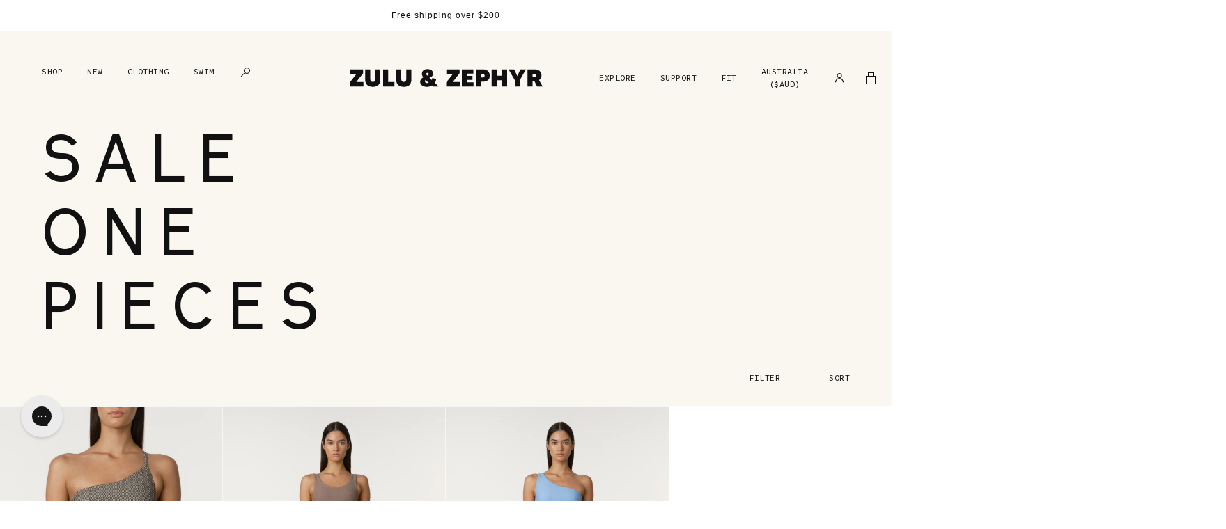

--- FILE ---
content_type: text/css
request_url: https://zuluandzephyr.com/cdn/shop/t/174/assets/theme.css?v=175073424375529068001740958934
body_size: 20108
content:
/*! normalize.css v7.0.0 | MIT License | github.com/necolas/normalize.css */html{line-height:1.15;-ms-text-size-adjust:100%;-webkit-text-size-adjust:100%}body{margin:0}article,aside,footer,header,nav,section{display:block}h1{font-size:2em;margin:.67em 0}figcaption,figure,main{display:block}figure{margin:1em 40px}hr{box-sizing:content-box;height:0;overflow:visible}pre{font-family:monospace,monospace;font-size:1em}a{background-color:transparent;-webkit-text-decoration-skip:objects}abbr[title]{border-bottom:none;text-decoration:underline;-webkit-text-decoration:underline dotted;text-decoration:underline dotted}b,strong{font-weight:inherit}b,strong{font-weight:bolder}code,kbd,samp{font-family:monospace,monospace;font-size:1em}dfn{font-style:italic}mark{background-color:#ff0;color:#000}small{font-size:80%}sub,sup{font-size:75%;line-height:0;position:relative;vertical-align:baseline}sub{bottom:-.25em}sup{top:-.5em}audio,video{display:inline-block}audio:not([controls]){display:none;height:0}img{border-style:none}svg:not(:root){overflow:hidden}button,input,optgroup,select,textarea{font-family:sans-serif;font-size:100%;line-height:1.15;margin:0}button,input{overflow:visible}button,select{text-transform:none}button,html [type=button],[type=reset],[type=submit]{-webkit-appearance:button}button::-moz-focus-inner,[type=button]::-moz-focus-inner,[type=reset]::-moz-focus-inner,[type=submit]::-moz-focus-inner{border-style:none;padding:0}button:-moz-focusring,[type=button]:-moz-focusring,[type=reset]:-moz-focusring,[type=submit]:-moz-focusring{outline:1px dotted ButtonText}fieldset{padding:.35em .75em .625em}legend{box-sizing:border-box;color:inherit;display:table;max-width:100%;padding:0;white-space:normal}progress{display:inline-block;vertical-align:baseline}textarea{overflow:auto}[type=checkbox],[type=radio]{box-sizing:border-box;padding:0}[type=number]::-webkit-inner-spin-button,[type=number]::-webkit-outer-spin-button{height:auto}[type=search]{-webkit-appearance:textfield;outline-offset:-2px}[type=search]::-webkit-search-cancel-button,[type=search]::-webkit-search-decoration{-webkit-appearance:none}::-webkit-file-upload-button{-webkit-appearance:button;font:inherit}details,menu{display:block}summary{display:list-item}canvas{display:inline-block}template{display:none}[hidden]{display:none}/*! Flickity v2.3.0
https://flickity.metafizzy.co
---------------------------------------------- */.flickity-enabled{position:relative}.flickity-enabled:focus{outline:none}.flickity-viewport{overflow:hidden;position:relative;height:100%}.flickity-slider{position:absolute;width:100%;height:100%}.flickity-enabled.is-draggable{-webkit-tap-highlight-color:transparent;-webkit-user-select:none;user-select:none}.flickity-enabled.is-draggable .flickity-viewport{cursor:move;cursor:grab}.flickity-enabled.is-draggable .flickity-viewport.is-pointer-down{cursor:grabbing}.flickity-button{position:absolute;background:#ffffffbf;border:none;color:#333}.flickity-button:hover{background:#fff;cursor:pointer}.flickity-button:focus{outline:none;box-shadow:0 0 0 5px #19f}.flickity-button:active{opacity:.6}.flickity-button:disabled{opacity:.3;cursor:auto;pointer-events:none}.flickity-button-icon{fill:currentColor}.flickity-prev-next-button{top:50%;width:44px;height:44px;border-radius:50%;transform:translateY(-50%)}.flickity-prev-next-button.previous{left:10px}.flickity-prev-next-button.next{right:10px}.flickity-rtl .flickity-prev-next-button.previous{left:auto;right:10px}.flickity-rtl .flickity-prev-next-button.next{right:auto;left:10px}.flickity-prev-next-button .flickity-button-icon{position:absolute;left:20%;top:20%;width:60%;height:60%}.flickity-page-dots{position:absolute;width:100%;bottom:-25px;padding:0;margin:0;list-style:none;text-align:center;line-height:1}.flickity-rtl .flickity-page-dots{direction:rtl}.flickity-page-dots .dot{display:inline-block;width:10px;height:10px;margin:0 8px;background:#333;border-radius:50%;opacity:.25;cursor:pointer}.flickity-page-dots .dot.is-selected{opacity:1}.flickity-enabled.is-fullscreen{position:fixed;left:0;top:0;width:100%;height:100%;background:#000000e6;padding-bottom:35px;z-index:1}.flickity-enabled.is-fullscreen .flickity-page-dots{bottom:10px}.flickity-enabled.is-fullscreen .flickity-page-dots .dot{background:#fff}html.is-flickity-fullscreen{overflow:hidden}.flickity-fullscreen-button{display:block;right:10px;top:10px;width:24px;height:24px;border-radius:4px}.flickity-rtl .flickity-fullscreen-button{right:auto;left:10px}.flickity-fullscreen-button-exit{display:none}.flickity-enabled.is-fullscreen .flickity-fullscreen-button-exit{display:block}.flickity-enabled.is-fullscreen .flickity-fullscreen-button-view{display:none}.flickity-fullscreen-button .flickity-button-icon{position:absolute;width:16px;height:16px;left:4px;top:4px}:root{--font-weight-body: 400;--font-weight-bold: 700;--font-headings-primary: Clockwise, sans-serif;--font-headings-primary-weight: 300;--font-headings-primary-letter-spacing: .20833em;--font-headings-primary-line-height: 1.10417;--font-headings-secondary: Calibre, sans-serif;--font-headings-secondary-weight: 400;--font-headings-secondary-letter-spacing: .08333em;--font-headings-secondary-line-height: 1.2;--font-headings-tertiary: "Source Code Pro", sans-serif;--font-headings-tertiary-weight: 400;--font-headings-tertiary-letter-spacing: .04167em;--font-headings-tertiary-line-height: 1.5;--placeholder-color-foreground: #161d25;--placeholder-color-background: #f9fafb;--color-fade: rgba(245, 245, 245, .6);--transition-duration: .5s;--transition-timing: ease-in-out;--transition-timing-flick: cubic-bezier(.16, .68, .43, .99)}.aspect-ratio{position:relative;display:block}.aspect-ratio img{position:absolute;top:0;left:0;height:100%}.aspect-ratio--square{padding-top:100%}.aspect-ratio--landscape{padding-top:75%}.aspect-ratio--portrait{padding-top:133%}form{margin:0}a,area,button,[role=button],input,label,select,summary,textarea{touch-action:manipulation}input,textarea,select{font-size:.75rem;letter-spacing:.0625rem;line-height:2;max-width:100%;padding:.4375rem 0;background-color:var(--color-support-white);border:none;border-bottom:1px solid var(--color-support-black);border-radius:0;-webkit-appearance:none;appearance:none}input[disabled],textarea[disabled],select[disabled]{border-color:var(--color-support-light-grey);background-color:var(--color-support-lighter-grey);cursor:default}input::placeholder,textarea::placeholder,select::placeholder{color:var(--color-support-grey)}input:focus-visible,textarea:focus-visible,select:focus-visible{outline:none}select{background-image:var(--icon-arrow-down-url);background-repeat:no-repeat;background-position:right center;background-size:12px 12px;padding-right:.625rem}input[type=checkbox],input[type=radio]{width:.9375rem;height:.9375rem;border:1px solid var(--color-support-black);-webkit-appearance:auto;appearance:auto}button,input[type=submit],label[for]{cursor:pointer}textarea{width:100%;min-height:100px}select::-ms-expand{display:none}option{background-color:var(--color-support-white);color:var(--color-support-black)}.input-error{border-color:var(--color-signal-error);background-color:var(--color-support-white);color:var(--color-support-black)}.form__group{margin-bottom:1.25rem}.form__group label,.form__group input,.form__group select{display:block;width:100%}.form__group input[type=checkbox],.form__group input[type=radio]{width:.9375rem}.form__group.inline{display:flex;flex-flow:row nowrap;align-items:center}.button-container{display:flex;flex-flow:row wrap;width:100%}.button-container button{margin-right:1.25rem}.button-container button:last-child{margin-right:0}.errors ul{list-style:none;color:var(--color-signal-error);text-align:center;padding-left:0}.klaviyo-form p{font-size:.75rem!important;letter-spacing:.08333333em!important;line-height:2!important}.klaviyo-form input{padding:.4375rem 0!important;border-radius:0!important;border:none!important;border-bottom:1px solid var(--color-support-black)!important;box-shadow:none!important}.klaviyo-form input:hover,.klaviyo-form input:focus{border:none!important;border-bottom:1px solid var(--color-support-black)!important}.klaviyo-form button{padding-right:0!important;border-bottom:1px solid var(--color-support-black)!important;height:40px;box-sizing:border-box}html{height:100%;background-color:var(--color-support-white)}body{overflow-x:hidden}*,*:before,*:after{box-sizing:border-box}.page-header{padding:1.875rem 0}@media only screen and (min-width: 48rem){.page-header{padding:2.5rem 0}}#fader{position:fixed;z-index:999999;top:0;left:0;width:100%;height:100%;pointer-events:none;background:#fff;animation-duration:.3s;animation-timing-function:ease-in-out}#fader.fade-out{opacity:0;animation-name:fade-out}#fader.fade-in{opacity:1;animation-name:fade-in}@keyframes fade-out{0%{opacity:1}to{opacity:0}}@keyframes fade-in{0%{opacity:0}to{opacity:1}}figure{margin:0}img{width:100%;height:auto;margin:0;object-fit:cover}@media only screen and (min-width: 30rem)and (max-width: 47.9375rem){.responsive-table{width:100%}.responsive-table thead{display:none}.responsive-table tr{display:block}.responsive-table tr,.responsive-table td{float:left;clear:both;width:100%}.responsive-table th,.responsive-table td{display:block;margin:0;padding:.625rem;text-align:right}.responsive-table td:before{content:attr(data-label);float:left;padding-right:.625rem;text-align:center}.responsive-table-row+.responsive-table-row,tfoot>.responsive-table-row:first-child{position:relative;margin-top:.625rem;padding-top:.625rem}.responsive-table-row+.responsive-table-row:after,tfoot>.responsive-table-row:first-child:after{content:"";position:absolute;top:0;right:.625rem;left:.625rem;display:block;border-bottom:1px solid var(--color-support-light-grey)}}.rte{margin:0}.rte img{height:auto}.rte table{table-layout:fixed}.size-guide-modal .rte table{table-layout:auto}.rte ul,.rte ol{padding-left:1.25rem;margin:0 0 .625rem}.rte strong{font-weight:var(--font-weight-bold)}.rte hr{height:1px;background-color:var(--color-support-light-grey);border:none;margin:1.875rem 0}.rte-table{overflow:auto;max-width:100%;-webkit-overflow-scrolling:touch}.rte__video-wrapper{position:relative;overflow:hidden;max-width:100%;height:0;height:auto;padding-bottom:56.25%}.rte__video-wrapper iframe{position:absolute;top:0;left:0;width:100%;height:100%}.rte__table-wrapper{overflow:auto;max-width:100%;-webkit-overflow-scrolling:touch}body{font-family:var(--font-body);font-weight:var(--font-weight-body);font-size:.75rem;letter-spacing:.08333333em;line-height:2;font-style:normal;color:var(--color-support-black)}body b,body strong{font-weight:var(--font-body-bold-weight)}h1,.h1,h2,.h2,.product-bis-modal #esc-out-of-stock-inputs .esc-out-of-stock-title,h3,.h3,h4,.h4,h5,.h5,h6,.h6{display:block;margin:0 0 1.5rem;text-transform:uppercase}h1,.h1{font-family:var(--font-headings-primary);font-weight:var(--font-headings-primary-weight);font-size:2.25rem;letter-spacing:.20833333em;line-height:1.20833333}@media only screen and (min-width: 30rem){h1,.h1{font-size:3rem}}@media only screen and (min-width: 48rem){h1,.h1{font-size:6rem;line-height:var(--font-headings-primary-line-height)}}h2,.h2{font-family:var(--font-headings-secondary);font-weight:var(--font-headings-secondary-weight);letter-spacing:var(--font-headings-secondary-letter-spacing);line-height:var(--font-headings-secondary-line-height);font-size:1.875rem}h3,.h3,h4,.h4,h5,.h5,h6,.h6{font-family:var(--font-headings-tertiary);font-weight:var(--font-headings-tertiary-weight);letter-spacing:var(--font-headings-tertiary-letter-spacing);line-height:var(--font-headings-tertiary-line-height);font-size:.75rem}button,input,optgroup,select,textarea{font-family:var(--font-body);font-style:normal}body,input,textarea,button,select{-webkit-font-smoothing:antialiased;-webkit-text-size-adjust:100%;-moz-text-size-adjust:100%;text-size-adjust:100%}p,ul,ol{margin:0 0 2em}a{color:var(--color-primary);text-decoration:underline}a:focus{color:var(--color-accent)}@media (hover: hover){a:hover{color:var(--color-accent)}}*:focus{outline:none}*:focus-visible{outline:1px solid currentColor}.clearfix{*zoom:1}.clearfix:after{content:"";display:table;clear:both}.visually-hidden{position:absolute!important;overflow:hidden;width:1px;height:1px;margin:-1px;padding:0;border:0;clip:rect(0 0 0 0)}.js-focus-hidden:focus{outline:none}.label-hidden{position:absolute!important;overflow:hidden;width:1px;height:1px;margin:-1px;padding:0;border:0;clip:rect(0 0 0 0)}.no-placeholder .label-hidden,.visually-shown{position:inherit!important;width:auto;height:auto;margin:0;clip:auto}.no-js:not(html){display:none}.no-js .no-js:not(html){display:block}.no-js .js{display:none}.supports-no-cookies:not(html){display:none}.supports-no-cookies .supports-no-cookies:not(html){display:block}.supports-no-cookies .supports-cookies{display:none}.skip-link:focus{position:absolute!important;width:auto;height:auto;margin:0;clip:auto;z-index:10000;padding:.625rem;background-color:var(--color-support-lighter-grey);color:var(--color-support-black);transition:none}.hidden{visibility:hidden}.list-inline{list-style:none;padding:0}.list-inline li{display:inline-block;vertical-align:middle}.list-none{list-style:none;padding:0;margin-block-start:0;margin-block-end:0;margin-inline-start:0;margin-inline-end:0;padding-inline-start:0}.btn-none{border:none;background:none;padding:0}img{transition:opacity .3s ease}img.lazyload,img.lazyloading{visibility:hidden;opacity:0}img.lazyloaded{visibility:visible;opacity:1}.scroll-lock{overflow:hidden}.m-t-0{margin-top:0}.m-t-sm{margin-top:1.25rem}.m-t-md{margin-top:1.875rem}.m-t-lg{margin-top:2.5rem}.m-b-0{margin-bottom:0}.m-b-sm{margin-bottom:1.25rem}.m-b-md{margin-bottom:1.875rem}.m-b-lg{margin-bottom:2.5rem}.m-y-0{margin-top:0;margin-bottom:0}.m-y-sm{margin-top:1.25rem;margin-bottom:1.25rem}.m-y-md{margin-top:1.875rem;margin-bottom:1.875rem}.m-y-lg{margin-top:2.5rem;margin-bottom:2.5rem}.m-x-auto{margin-left:auto;margin-right:auto}.m-x-0{margin-left:0;margin-right:0}.m-x-sm{margin-left:1.25rem;margin-right:1.25rem}.m-x-md{margin-left:1.875rem;margin-right:1.875rem}.m-x-lg{margin-left:2.5rem;margin-right:2.5rem}.m-a-0{margin:0}.m-a-sm{margin:1.25rem}.m-a-md{margin:1.875rem}.m-a-lg{margin:2.5rem}.p-t-0{padding-top:0}.p-t-sm{padding-top:1.25rem}.p-t-md{padding-top:1.875rem}.p-t-lg{padding-top:2.5rem}.p-b-0{padding-bottom:0}.p-b-sm{padding-bottom:1.25rem}.p-b-md{padding-bottom:1.875rem}.p-b-lg{padding-bottom:2.5rem}.p-y-0{padding-top:0;padding-bottom:0}.p-y-sm{padding-top:1.25rem;padding-bottom:1.25rem}.p-y-md{padding-top:1.875rem;padding-bottom:1.875rem}.p-y-lg{padding-top:2.5rem;padding-bottom:2.5rem}.p-x-0{padding-left:0;padding-right:0}.p-x-sm{padding-left:1.25rem;padding-right:1.25rem}.p-x-md{padding-left:1.875rem;padding-right:1.875rem}.p-x-lg{padding-left:2.5rem;padding-right:2.5rem}.p-a-0{padding:0}.p-a-sm{padding:1.25rem}.p-a-md{padding:1.875rem}.p-a-lg{padding:2.5rem}@media only screen and (max-width: 29rem){.xsmall--m-t-0{margin-top:0}.xsmall--m-t-sm{margin-top:1.25rem}.xsmall--m-t-md{margin-top:1.875rem}.xsmall--m-t-lg{margin-top:2.5rem}.xsmall--m-b-0{margin-bottom:0}.xsmall--m-b-sm{margin-bottom:1.25rem}.xsmall--m-b-md{margin-bottom:1.875rem}.xsmall--m-b-lg{margin-bottom:2.5rem}.xsmall--m-y-0{margin-top:0;margin-bottom:0}.xsmall--m-y-sm{margin-top:1.25rem;margin-bottom:1.25rem}.xsmall--m-y-md{margin-top:1.875rem;margin-bottom:1.875rem}.xsmall--m-y-lg{margin-top:2.5rem;margin-bottom:2.5rem}.xsmall--m-x-auto{margin-left:auto;margin-right:auto}.xsmall--m-x-0{margin-left:0;margin-right:0}.xsmall--m-x-sm{margin-left:1.25rem;margin-right:1.25rem}.xsmall--m-x-md{margin-left:1.875rem;margin-right:1.875rem}.xsmall--m-x-lg{margin-left:2.5rem;margin-right:2.5rem}.xsmall--m-a-0{margin:0}.xsmall--m-a-sm{margin:1.25rem}.xsmall--m-a-md{margin:1.875rem}.xsmall--m-a-lg{margin:2.5rem}.xsmall--p-t-0{padding-top:0}.xsmall--p-t-sm{padding-top:1.25rem}.xsmall--p-t-md{padding-top:1.875rem}.xsmall--p-t-lg{padding-top:2.5rem}.xsmall--p-b-0{padding-bottom:0}.xsmall--p-b-sm{padding-bottom:1.25rem}.xsmall--p-b-md{padding-bottom:1.875rem}.xsmall--p-b-lg{padding-bottom:2.5rem}.xsmall--p-y-0{padding-top:0;padding-bottom:0}.xsmall--p-y-sm{padding-top:1.25rem;padding-bottom:1.25rem}.xsmall--p-y-md{padding-top:1.875rem;padding-bottom:1.875rem}.xsmall--p-y-lg{padding-top:2.5rem;padding-bottom:2.5rem}.xsmall--p-x-0{padding-left:0;padding-right:0}.xsmall--p-x-sm{padding-left:1.25rem;padding-right:1.25rem}.xsmall--p-x-md{padding-left:1.875rem;padding-right:1.875rem}.xsmall--p-x-lg{padding-left:2.5rem;padding-right:2.5rem}.xsmall--p-a-0{padding:0}.xsmall--p-a-sm{padding:1.25rem}.xsmall--p-a-md{padding:1.875rem}.xsmall--p-a-lg{padding:2.5rem}}@media only screen and (min-width: 30rem)and (max-width: 47.9375rem){.small--m-t-0{margin-top:0}.small--m-t-sm{margin-top:1.25rem}.small--m-t-md{margin-top:1.875rem}.small--m-t-lg{margin-top:2.5rem}.small--m-b-0{margin-bottom:0}.small--m-b-sm{margin-bottom:1.25rem}.small--m-b-md{margin-bottom:1.875rem}.small--m-b-lg{margin-bottom:2.5rem}.small--m-y-0{margin-top:0;margin-bottom:0}.small--m-y-sm{margin-top:1.25rem;margin-bottom:1.25rem}.small--m-y-md{margin-top:1.875rem;margin-bottom:1.875rem}.small--m-y-lg{margin-top:2.5rem;margin-bottom:2.5rem}.small--m-x-auto{margin-left:auto;margin-right:auto}.small--m-x-0{margin-left:0;margin-right:0}.small--m-x-sm{margin-left:1.25rem;margin-right:1.25rem}.small--m-x-md{margin-left:1.875rem;margin-right:1.875rem}.small--m-x-lg{margin-left:2.5rem;margin-right:2.5rem}.small--m-a-0{margin:0}.small--m-a-sm{margin:1.25rem}.small--m-a-md{margin:1.875rem}.small--m-a-lg{margin:2.5rem}.small--p-t-0{padding-top:0}.small--p-t-sm{padding-top:1.25rem}.small--p-t-md{padding-top:1.875rem}.small--p-t-lg{padding-top:2.5rem}.small--p-b-0{padding-bottom:0}.small--p-b-sm{padding-bottom:1.25rem}.small--p-b-md{padding-bottom:1.875rem}.small--p-b-lg{padding-bottom:2.5rem}.small--p-y-0{padding-top:0;padding-bottom:0}.small--p-y-sm{padding-top:1.25rem;padding-bottom:1.25rem}.small--p-y-md{padding-top:1.875rem;padding-bottom:1.875rem}.small--p-y-lg{padding-top:2.5rem;padding-bottom:2.5rem}.small--p-x-0{padding-left:0;padding-right:0}.small--p-x-sm{padding-left:1.25rem;padding-right:1.25rem}.small--p-x-md{padding-left:1.875rem;padding-right:1.875rem}.small--p-x-lg{padding-left:2.5rem;padding-right:2.5rem}.small--p-a-0{padding:0}.small--p-a-sm{padding:1.25rem}.small--p-a-md{padding:1.875rem}.small--p-a-lg{padding:2.5rem}}@media only screen and (max-width: 47.9375rem){.small-down--m-t-0{margin-top:0}.small-down--m-t-sm{margin-top:1.25rem}.small-down--m-t-md{margin-top:1.875rem}.small-down--m-t-lg{margin-top:2.5rem}.small-down--m-b-0{margin-bottom:0}.small-down--m-b-sm{margin-bottom:1.25rem}.small-down--m-b-md{margin-bottom:1.875rem}.small-down--m-b-lg{margin-bottom:2.5rem}.small-down--m-y-0{margin-top:0;margin-bottom:0}.small-down--m-y-sm{margin-top:1.25rem;margin-bottom:1.25rem}.small-down--m-y-md{margin-top:1.875rem;margin-bottom:1.875rem}.small-down--m-y-lg{margin-top:2.5rem;margin-bottom:2.5rem}.small-down--m-x-auto{margin-left:auto;margin-right:auto}.small-down--m-x-0{margin-left:0;margin-right:0}.small-down--m-x-sm{margin-left:1.25rem;margin-right:1.25rem}.small-down--m-x-md{margin-left:1.875rem;margin-right:1.875rem}.small-down--m-x-lg{margin-left:2.5rem;margin-right:2.5rem}.small-down--m-a-0{margin:0}.small-down--m-a-sm{margin:1.25rem}.small-down--m-a-md{margin:1.875rem}.small-down--m-a-lg{margin:2.5rem}.small-down--p-t-0{padding-top:0}.small-down--p-t-sm{padding-top:1.25rem}.small-down--p-t-md{padding-top:1.875rem}.small-down--p-t-lg{padding-top:2.5rem}.small-down--p-b-0{padding-bottom:0}.small-down--p-b-sm{padding-bottom:1.25rem}.small-down--p-b-md{padding-bottom:1.875rem}.small-down--p-b-lg{padding-bottom:2.5rem}.small-down--p-y-0{padding-top:0;padding-bottom:0}.small-down--p-y-sm{padding-top:1.25rem;padding-bottom:1.25rem}.small-down--p-y-md{padding-top:1.875rem;padding-bottom:1.875rem}.small-down--p-y-lg{padding-top:2.5rem;padding-bottom:2.5rem}.small-down--p-x-0{padding-left:0;padding-right:0}.small-down--p-x-sm{padding-left:1.25rem;padding-right:1.25rem}.small-down--p-x-md{padding-left:1.875rem;padding-right:1.875rem}.small-down--p-x-lg{padding-left:2.5rem;padding-right:2.5rem}.small-down--p-a-0{padding:0}.small-down--p-a-sm{padding:1.25rem}.small-down--p-a-md{padding:1.875rem}.small-down--p-a-lg{padding:2.5rem}}@media only screen and (min-width: 30rem){.small-up--m-t-0{margin-top:0}.small-up--m-t-sm{margin-top:1.25rem}.small-up--m-t-md{margin-top:1.875rem}.small-up--m-t-lg{margin-top:2.5rem}.small-up--m-b-0{margin-bottom:0}.small-up--m-b-sm{margin-bottom:1.25rem}.small-up--m-b-md{margin-bottom:1.875rem}.small-up--m-b-lg{margin-bottom:2.5rem}.small-up--m-y-0{margin-top:0;margin-bottom:0}.small-up--m-y-sm{margin-top:1.25rem;margin-bottom:1.25rem}.small-up--m-y-md{margin-top:1.875rem;margin-bottom:1.875rem}.small-up--m-y-lg{margin-top:2.5rem;margin-bottom:2.5rem}.small-up--m-x-auto{margin-left:auto;margin-right:auto}.small-up--m-x-0{margin-left:0;margin-right:0}.small-up--m-x-sm{margin-left:1.25rem;margin-right:1.25rem}.small-up--m-x-md{margin-left:1.875rem;margin-right:1.875rem}.small-up--m-x-lg{margin-left:2.5rem;margin-right:2.5rem}.small-up--m-a-0{margin:0}.small-up--m-a-sm{margin:1.25rem}.small-up--m-a-md{margin:1.875rem}.small-up--m-a-lg{margin:2.5rem}.small-up--p-t-0{padding-top:0}.small-up--p-t-sm{padding-top:1.25rem}.small-up--p-t-md{padding-top:1.875rem}.small-up--p-t-lg{padding-top:2.5rem}.small-up--p-b-0{padding-bottom:0}.small-up--p-b-sm{padding-bottom:1.25rem}.small-up--p-b-md{padding-bottom:1.875rem}.small-up--p-b-lg{padding-bottom:2.5rem}.small-up--p-y-0{padding-top:0;padding-bottom:0}.small-up--p-y-sm{padding-top:1.25rem;padding-bottom:1.25rem}.small-up--p-y-md{padding-top:1.875rem;padding-bottom:1.875rem}.small-up--p-y-lg{padding-top:2.5rem;padding-bottom:2.5rem}.small-up--p-x-0{padding-left:0;padding-right:0}.small-up--p-x-sm{padding-left:1.25rem;padding-right:1.25rem}.small-up--p-x-md{padding-left:1.875rem;padding-right:1.875rem}.small-up--p-x-lg{padding-left:2.5rem;padding-right:2.5rem}.small-up--p-a-0{padding:0}.small-up--p-a-sm{padding:1.25rem}.small-up--p-a-md{padding:1.875rem}.small-up--p-a-lg{padding:2.5rem}}@media only screen and (min-width: 48rem)and (max-width: 61.8125rem){.medium--m-t-0{margin-top:0}.medium--m-t-sm{margin-top:1.25rem}.medium--m-t-md{margin-top:1.875rem}.medium--m-t-lg{margin-top:2.5rem}.medium--m-b-0{margin-bottom:0}.medium--m-b-sm{margin-bottom:1.25rem}.medium--m-b-md{margin-bottom:1.875rem}.medium--m-b-lg{margin-bottom:2.5rem}.medium--m-y-0{margin-top:0;margin-bottom:0}.medium--m-y-sm{margin-top:1.25rem;margin-bottom:1.25rem}.medium--m-y-md{margin-top:1.875rem;margin-bottom:1.875rem}.medium--m-y-lg{margin-top:2.5rem;margin-bottom:2.5rem}.medium--m-x-auto{margin-left:auto;margin-right:auto}.medium--m-x-0{margin-left:0;margin-right:0}.medium--m-x-sm{margin-left:1.25rem;margin-right:1.25rem}.medium--m-x-md{margin-left:1.875rem;margin-right:1.875rem}.medium--m-x-lg{margin-left:2.5rem;margin-right:2.5rem}.medium--m-a-0{margin:0}.medium--m-a-sm{margin:1.25rem}.medium--m-a-md{margin:1.875rem}.medium--m-a-lg{margin:2.5rem}.medium--p-t-0{padding-top:0}.medium--p-t-sm{padding-top:1.25rem}.medium--p-t-md{padding-top:1.875rem}.medium--p-t-lg{padding-top:2.5rem}.medium--p-b-0{padding-bottom:0}.medium--p-b-sm{padding-bottom:1.25rem}.medium--p-b-md{padding-bottom:1.875rem}.medium--p-b-lg{padding-bottom:2.5rem}.medium--p-y-0{padding-top:0;padding-bottom:0}.medium--p-y-sm{padding-top:1.25rem;padding-bottom:1.25rem}.medium--p-y-md{padding-top:1.875rem;padding-bottom:1.875rem}.medium--p-y-lg{padding-top:2.5rem;padding-bottom:2.5rem}.medium--p-x-0{padding-left:0;padding-right:0}.medium--p-x-sm{padding-left:1.25rem;padding-right:1.25rem}.medium--p-x-md{padding-left:1.875rem;padding-right:1.875rem}.medium--p-x-lg{padding-left:2.5rem;padding-right:2.5rem}.medium--p-a-0{padding:0}.medium--p-a-sm{padding:1.25rem}.medium--p-a-md{padding:1.875rem}.medium--p-a-lg{padding:2.5rem}}@media only screen and (max-width: 61.8125rem){.medium-down--m-t-0{margin-top:0}.medium-down--m-t-sm{margin-top:1.25rem}.medium-down--m-t-md{margin-top:1.875rem}.medium-down--m-t-lg{margin-top:2.5rem}.medium-down--m-b-0{margin-bottom:0}.medium-down--m-b-sm{margin-bottom:1.25rem}.medium-down--m-b-md{margin-bottom:1.875rem}.medium-down--m-b-lg{margin-bottom:2.5rem}.medium-down--m-y-0{margin-top:0;margin-bottom:0}.medium-down--m-y-sm{margin-top:1.25rem;margin-bottom:1.25rem}.medium-down--m-y-md{margin-top:1.875rem;margin-bottom:1.875rem}.medium-down--m-y-lg{margin-top:2.5rem;margin-bottom:2.5rem}.medium-down--m-x-auto{margin-left:auto;margin-right:auto}.medium-down--m-x-0{margin-left:0;margin-right:0}.medium-down--m-x-sm{margin-left:1.25rem;margin-right:1.25rem}.medium-down--m-x-md{margin-left:1.875rem;margin-right:1.875rem}.medium-down--m-x-lg{margin-left:2.5rem;margin-right:2.5rem}.medium-down--m-a-0{margin:0}.medium-down--m-a-sm{margin:1.25rem}.medium-down--m-a-md{margin:1.875rem}.medium-down--m-a-lg{margin:2.5rem}.medium-down--p-t-0{padding-top:0}.medium-down--p-t-sm{padding-top:1.25rem}.medium-down--p-t-md{padding-top:1.875rem}.medium-down--p-t-lg{padding-top:2.5rem}.medium-down--p-b-0{padding-bottom:0}.medium-down--p-b-sm{padding-bottom:1.25rem}.medium-down--p-b-md{padding-bottom:1.875rem}.medium-down--p-b-lg{padding-bottom:2.5rem}.medium-down--p-y-0{padding-top:0;padding-bottom:0}.medium-down--p-y-sm{padding-top:1.25rem;padding-bottom:1.25rem}.medium-down--p-y-md{padding-top:1.875rem;padding-bottom:1.875rem}.medium-down--p-y-lg{padding-top:2.5rem;padding-bottom:2.5rem}.medium-down--p-x-0{padding-left:0;padding-right:0}.medium-down--p-x-sm{padding-left:1.25rem;padding-right:1.25rem}.medium-down--p-x-md{padding-left:1.875rem;padding-right:1.875rem}.medium-down--p-x-lg{padding-left:2.5rem;padding-right:2.5rem}.medium-down--p-a-0{padding:0}.medium-down--p-a-sm{padding:1.25rem}.medium-down--p-a-md{padding:1.875rem}.medium-down--p-a-lg{padding:2.5rem}}@media only screen and (min-width: 48rem){.medium-up--m-t-0{margin-top:0}.medium-up--m-t-sm{margin-top:1.25rem}.medium-up--m-t-md{margin-top:1.875rem}.medium-up--m-t-lg{margin-top:2.5rem}.medium-up--m-b-0{margin-bottom:0}.medium-up--m-b-sm{margin-bottom:1.25rem}.medium-up--m-b-md{margin-bottom:1.875rem}.medium-up--m-b-lg{margin-bottom:2.5rem}.medium-up--m-y-0{margin-top:0;margin-bottom:0}.medium-up--m-y-sm{margin-top:1.25rem;margin-bottom:1.25rem}.medium-up--m-y-md{margin-top:1.875rem;margin-bottom:1.875rem}.medium-up--m-y-lg{margin-top:2.5rem;margin-bottom:2.5rem}.medium-up--m-x-auto{margin-left:auto;margin-right:auto}.medium-up--m-x-0{margin-left:0;margin-right:0}.medium-up--m-x-sm{margin-left:1.25rem;margin-right:1.25rem}.medium-up--m-x-md{margin-left:1.875rem;margin-right:1.875rem}.medium-up--m-x-lg{margin-left:2.5rem;margin-right:2.5rem}.medium-up--m-a-0{margin:0}.medium-up--m-a-sm{margin:1.25rem}.medium-up--m-a-md{margin:1.875rem}.medium-up--m-a-lg{margin:2.5rem}.medium-up--p-t-0{padding-top:0}.medium-up--p-t-sm{padding-top:1.25rem}.medium-up--p-t-md{padding-top:1.875rem}.medium-up--p-t-lg{padding-top:2.5rem}.medium-up--p-b-0{padding-bottom:0}.medium-up--p-b-sm{padding-bottom:1.25rem}.medium-up--p-b-md{padding-bottom:1.875rem}.medium-up--p-b-lg{padding-bottom:2.5rem}.medium-up--p-y-0{padding-top:0;padding-bottom:0}.medium-up--p-y-sm{padding-top:1.25rem;padding-bottom:1.25rem}.medium-up--p-y-md{padding-top:1.875rem;padding-bottom:1.875rem}.medium-up--p-y-lg{padding-top:2.5rem;padding-bottom:2.5rem}.medium-up--p-x-0{padding-left:0;padding-right:0}.medium-up--p-x-sm{padding-left:1.25rem;padding-right:1.25rem}.medium-up--p-x-md{padding-left:1.875rem;padding-right:1.875rem}.medium-up--p-x-lg{padding-left:2.5rem;padding-right:2.5rem}.medium-up--p-a-0{padding:0}.medium-up--p-a-sm{padding:1.25rem}.medium-up--p-a-md{padding:1.875rem}.medium-up--p-a-lg{padding:2.5rem}}@media only screen and (min-width: 61.875rem)and (max-width: 79.9375rem){.large--m-t-0{margin-top:0}.large--m-t-sm{margin-top:1.25rem}.large--m-t-md{margin-top:1.875rem}.large--m-t-lg{margin-top:2.5rem}.large--m-b-0{margin-bottom:0}.large--m-b-sm{margin-bottom:1.25rem}.large--m-b-md{margin-bottom:1.875rem}.large--m-b-lg{margin-bottom:2.5rem}.large--m-y-0{margin-top:0;margin-bottom:0}.large--m-y-sm{margin-top:1.25rem;margin-bottom:1.25rem}.large--m-y-md{margin-top:1.875rem;margin-bottom:1.875rem}.large--m-y-lg{margin-top:2.5rem;margin-bottom:2.5rem}.large--m-x-auto{margin-left:auto;margin-right:auto}.large--m-x-0{margin-left:0;margin-right:0}.large--m-x-sm{margin-left:1.25rem;margin-right:1.25rem}.large--m-x-md{margin-left:1.875rem;margin-right:1.875rem}.large--m-x-lg{margin-left:2.5rem;margin-right:2.5rem}.large--m-a-0{margin:0}.large--m-a-sm{margin:1.25rem}.large--m-a-md{margin:1.875rem}.large--m-a-lg{margin:2.5rem}.large--p-t-0{padding-top:0}.large--p-t-sm{padding-top:1.25rem}.large--p-t-md{padding-top:1.875rem}.large--p-t-lg{padding-top:2.5rem}.large--p-b-0{padding-bottom:0}.large--p-b-sm{padding-bottom:1.25rem}.large--p-b-md{padding-bottom:1.875rem}.large--p-b-lg{padding-bottom:2.5rem}.large--p-y-0{padding-top:0;padding-bottom:0}.large--p-y-sm{padding-top:1.25rem;padding-bottom:1.25rem}.large--p-y-md{padding-top:1.875rem;padding-bottom:1.875rem}.large--p-y-lg{padding-top:2.5rem;padding-bottom:2.5rem}.large--p-x-0{padding-left:0;padding-right:0}.large--p-x-sm{padding-left:1.25rem;padding-right:1.25rem}.large--p-x-md{padding-left:1.875rem;padding-right:1.875rem}.large--p-x-lg{padding-left:2.5rem;padding-right:2.5rem}.large--p-a-0{padding:0}.large--p-a-sm{padding:1.25rem}.large--p-a-md{padding:1.875rem}.large--p-a-lg{padding:2.5rem}}@media only screen and (max-width: 79.9375rem){.large-down--m-t-0{margin-top:0}.large-down--m-t-sm{margin-top:1.25rem}.large-down--m-t-md{margin-top:1.875rem}.large-down--m-t-lg{margin-top:2.5rem}.large-down--m-b-0{margin-bottom:0}.large-down--m-b-sm{margin-bottom:1.25rem}.large-down--m-b-md{margin-bottom:1.875rem}.large-down--m-b-lg{margin-bottom:2.5rem}.large-down--m-y-0{margin-top:0;margin-bottom:0}.large-down--m-y-sm{margin-top:1.25rem;margin-bottom:1.25rem}.large-down--m-y-md{margin-top:1.875rem;margin-bottom:1.875rem}.large-down--m-y-lg{margin-top:2.5rem;margin-bottom:2.5rem}.large-down--m-x-auto{margin-left:auto;margin-right:auto}.large-down--m-x-0{margin-left:0;margin-right:0}.large-down--m-x-sm{margin-left:1.25rem;margin-right:1.25rem}.large-down--m-x-md{margin-left:1.875rem;margin-right:1.875rem}.large-down--m-x-lg{margin-left:2.5rem;margin-right:2.5rem}.large-down--m-a-0{margin:0}.large-down--m-a-sm{margin:1.25rem}.large-down--m-a-md{margin:1.875rem}.large-down--m-a-lg{margin:2.5rem}.large-down--p-t-0{padding-top:0}.large-down--p-t-sm{padding-top:1.25rem}.large-down--p-t-md{padding-top:1.875rem}.large-down--p-t-lg{padding-top:2.5rem}.large-down--p-b-0{padding-bottom:0}.large-down--p-b-sm{padding-bottom:1.25rem}.large-down--p-b-md{padding-bottom:1.875rem}.large-down--p-b-lg{padding-bottom:2.5rem}.large-down--p-y-0{padding-top:0;padding-bottom:0}.large-down--p-y-sm{padding-top:1.25rem;padding-bottom:1.25rem}.large-down--p-y-md{padding-top:1.875rem;padding-bottom:1.875rem}.large-down--p-y-lg{padding-top:2.5rem;padding-bottom:2.5rem}.large-down--p-x-0{padding-left:0;padding-right:0}.large-down--p-x-sm{padding-left:1.25rem;padding-right:1.25rem}.large-down--p-x-md{padding-left:1.875rem;padding-right:1.875rem}.large-down--p-x-lg{padding-left:2.5rem;padding-right:2.5rem}.large-down--p-a-0{padding:0}.large-down--p-a-sm{padding:1.25rem}.large-down--p-a-md{padding:1.875rem}.large-down--p-a-lg{padding:2.5rem}}@media only screen and (min-width: 61.875rem){.large-up--m-t-0{margin-top:0}.large-up--m-t-sm{margin-top:1.25rem}.large-up--m-t-md{margin-top:1.875rem}.large-up--m-t-lg{margin-top:2.5rem}.large-up--m-b-0{margin-bottom:0}.large-up--m-b-sm{margin-bottom:1.25rem}.large-up--m-b-md{margin-bottom:1.875rem}.large-up--m-b-lg{margin-bottom:2.5rem}.large-up--m-y-0{margin-top:0;margin-bottom:0}.large-up--m-y-sm{margin-top:1.25rem;margin-bottom:1.25rem}.large-up--m-y-md{margin-top:1.875rem;margin-bottom:1.875rem}.large-up--m-y-lg{margin-top:2.5rem;margin-bottom:2.5rem}.large-up--m-x-auto{margin-left:auto;margin-right:auto}.large-up--m-x-0{margin-left:0;margin-right:0}.large-up--m-x-sm{margin-left:1.25rem;margin-right:1.25rem}.large-up--m-x-md{margin-left:1.875rem;margin-right:1.875rem}.large-up--m-x-lg{margin-left:2.5rem;margin-right:2.5rem}.large-up--m-a-0{margin:0}.large-up--m-a-sm{margin:1.25rem}.large-up--m-a-md{margin:1.875rem}.large-up--m-a-lg{margin:2.5rem}.large-up--p-t-0{padding-top:0}.large-up--p-t-sm{padding-top:1.25rem}.large-up--p-t-md{padding-top:1.875rem}.large-up--p-t-lg{padding-top:2.5rem}.large-up--p-b-0{padding-bottom:0}.large-up--p-b-sm{padding-bottom:1.25rem}.large-up--p-b-md{padding-bottom:1.875rem}.large-up--p-b-lg{padding-bottom:2.5rem}.large-up--p-y-0{padding-top:0;padding-bottom:0}.large-up--p-y-sm{padding-top:1.25rem;padding-bottom:1.25rem}.large-up--p-y-md{padding-top:1.875rem;padding-bottom:1.875rem}.large-up--p-y-lg{padding-top:2.5rem;padding-bottom:2.5rem}.large-up--p-x-0{padding-left:0;padding-right:0}.large-up--p-x-sm{padding-left:1.25rem;padding-right:1.25rem}.large-up--p-x-md{padding-left:1.875rem;padding-right:1.875rem}.large-up--p-x-lg{padding-left:2.5rem;padding-right:2.5rem}.large-up--p-a-0{padding:0}.large-up--p-a-sm{padding:1.25rem}.large-up--p-a-md{padding:1.875rem}.large-up--p-a-lg{padding:2.5rem}}@media only screen and (min-width: 80rem){.widescreen--m-t-0{margin-top:0}.widescreen--m-t-sm{margin-top:1.25rem}.widescreen--m-t-md{margin-top:1.875rem}.widescreen--m-t-lg{margin-top:2.5rem}.widescreen--m-b-0{margin-bottom:0}.widescreen--m-b-sm{margin-bottom:1.25rem}.widescreen--m-b-md{margin-bottom:1.875rem}.widescreen--m-b-lg{margin-bottom:2.5rem}.widescreen--m-y-0{margin-top:0;margin-bottom:0}.widescreen--m-y-sm{margin-top:1.25rem;margin-bottom:1.25rem}.widescreen--m-y-md{margin-top:1.875rem;margin-bottom:1.875rem}.widescreen--m-y-lg{margin-top:2.5rem;margin-bottom:2.5rem}.widescreen--m-x-auto{margin-left:auto;margin-right:auto}.widescreen--m-x-0{margin-left:0;margin-right:0}.widescreen--m-x-sm{margin-left:1.25rem;margin-right:1.25rem}.widescreen--m-x-md{margin-left:1.875rem;margin-right:1.875rem}.widescreen--m-x-lg{margin-left:2.5rem;margin-right:2.5rem}.widescreen--m-a-0{margin:0}.widescreen--m-a-sm{margin:1.25rem}.widescreen--m-a-md{margin:1.875rem}.widescreen--m-a-lg{margin:2.5rem}.widescreen--p-t-0{padding-top:0}.widescreen--p-t-sm{padding-top:1.25rem}.widescreen--p-t-md{padding-top:1.875rem}.widescreen--p-t-lg{padding-top:2.5rem}.widescreen--p-b-0{padding-bottom:0}.widescreen--p-b-sm{padding-bottom:1.25rem}.widescreen--p-b-md{padding-bottom:1.875rem}.widescreen--p-b-lg{padding-bottom:2.5rem}.widescreen--p-y-0{padding-top:0;padding-bottom:0}.widescreen--p-y-sm{padding-top:1.25rem;padding-bottom:1.25rem}.widescreen--p-y-md{padding-top:1.875rem;padding-bottom:1.875rem}.widescreen--p-y-lg{padding-top:2.5rem;padding-bottom:2.5rem}.widescreen--p-x-0{padding-left:0;padding-right:0}.widescreen--p-x-sm{padding-left:1.25rem;padding-right:1.25rem}.widescreen--p-x-md{padding-left:1.875rem;padding-right:1.875rem}.widescreen--p-x-lg{padding-left:2.5rem;padding-right:2.5rem}.widescreen--p-a-0{padding:0}.widescreen--p-a-sm{padding:1.25rem}.widescreen--p-a-md{padding:1.875rem}.widescreen--p-a-lg{padding:2.5rem}}.template-customers-login main,.template-customers-register main{padding-top:2.5rem;padding-bottom:3.125rem}@media only screen and (min-width: 48rem){.template-customers-login main,.template-customers-register main{padding-top:5rem;padding-bottom:6.25rem}}.template-customers-login .page-header p,.template-customers-register .page-header p{margin-bottom:0}.template-customers-login input[type=submit],.template-customers-register input[type=submit]{margin-bottom:1.875rem}.recover-password-link{font-size:.625rem;margin:.625rem 0 1.875rem}.template-customers-account main{padding-top:2.5rem;padding-bottom:3.125rem}@media only screen and (min-width: 48rem){.template-customers-account main{padding-top:5rem;padding-bottom:6.25rem}}.account__nav li{margin:0 .3125rem}.account__nav a{text-decoration:none}.account__nav .account__nav--current{text-decoration:underline;text-underline-position:under}.account__details{margin-bottom:3.125rem}.account__table{width:100%;border-collapse:collapse}@media only screen and (min-width: 48rem){.account__table{margin-bottom:2.5rem}}.account__table .responsive-table-row{display:flex;flex-direction:column;margin-bottom:1.875rem}@media only screen and (min-width: 48rem){.account__table .responsive-table-row{display:table-row;margin-bottom:0}}@media only screen and (min-width: 30rem)and (max-width: 47.9375rem){.account__table .responsive-table-row+.responsive-table-row{margin-top:0;padding-top:1.875rem}.account__table .responsive-table-row+.responsive-table-row:after{left:0;right:0}}.account__table .responsive-table-column{display:flex;justify-content:space-between;align-items:center;border-bottom:1px solid var(--color-support-light-grey);padding:.625rem 0}.account__table .responsive-table-column:last-of-type{justify-content:flex-end;border-bottom:0;padding-bottom:0}@media only screen and (min-width: 48rem){.account__table .responsive-table-column:last-of-type{border-bottom:1px solid var(--color-support-dark-grey);padding-bottom:1.875rem}}@media only screen and (min-width: 48rem){.account__table .responsive-table-column{display:table-cell;padding:1.875rem 0;border-bottom-color:var(--color-support-dark-grey);text-align:left}}.account__table .responsive-table-column:before,.account__table .label{color:var(--color-support-dark-grey);font-weight:400}@media only screen and (max-width: 47.9375rem){.account__table th{display:none}}@media only screen and (max-width: 47.9375rem){.account__table td{padding:.3125rem 0}}.account__table a{text-decoration:none}.account__table a:hover{text-decoration:underline}.table__header th{text-align:left;border:none;padding:.25rem 0}.page-title a{text-decoration:none;position:relative;display:inline-block;color:var(--color-accent);transition:color .2s;transition-timing-function:var(--transition-timing-flick);overflow:hidden}.page-title a:before{content:"";position:absolute;bottom:0;left:0;display:block;width:100%;height:1px;background-color:#0000}.page-title a:after{content:"";position:absolute;bottom:0;left:0;display:block;width:0;height:1px;background-color:var(--color-accent);transition:width .2s;transition-timing-function:var(--transition-timing-flick)}.page-title a:focus{color:var(--color-accent)}@media (hover: hover){.page-title a:hover{color:var(--color-accent)}.page-title a:hover:after{width:100%}}.page-title .account__links{margin-top:1.25rem;margin-bottom:2.5rem;display:flex;justify-content:center;align-items:center}.page-title .account__link{text-decoration:none;position:relative;display:inline-block;color:var(--color-accent);transition:color .2s;transition-timing-function:var(--transition-timing-flick);overflow:hidden}.page-title .account__link:before{content:"";position:absolute;bottom:0;left:0;display:block;width:100%;height:1px;background-color:#0000}.page-title .account__link:after{content:"";position:absolute;bottom:0;left:0;display:block;width:0;height:1px;background-color:var(--color-accent);transition:width .2s;transition-timing-function:var(--transition-timing-flick)}.page-title .account__link:focus{color:var(--color-accent)}@media (hover: hover){.page-title .account__link:hover{color:var(--color-accent)}.page-title .account__link:hover:after{width:100%}}.account__title{font-family:var(--font-body);font-weight:var(--font-weight-body);margin-top:0}.account__title--bold{font-weight:var(--font-body-bold-weight)}.account__support{margin-bottom:2.5rem}.account__support .account__title{margin-top:0}.account__support p{margin:0}.account__links-seperator{position:relative;margin:0 1.875rem;height:.0625rem;width:.5rem;background:var(--color-accent)}.account-order__meta{display:flex;justify-content:space-between;margin-bottom:1.875rem}.account-order__meta p{margin:0}.account-order__meta a{text-decoration:none;position:relative;display:inline-block;color:var(--color-accent);transition:color .2s;transition-timing-function:var(--transition-timing-flick);overflow:hidden}.account-order__meta a:before{content:"";position:absolute;bottom:0;left:0;display:block;width:100%;height:1px;background-color:#0000}.account-order__meta a:after{content:"";position:absolute;bottom:0;left:0;display:block;width:0;height:1px;background-color:var(--color-accent);transition:width .2s;transition-timing-function:var(--transition-timing-flick)}.account-order__meta a:focus{color:var(--color-accent)}@media (hover: hover){.account-order__meta a:hover{color:var(--color-accent)}.account-order__meta a:hover:after{width:100%}}.line-item__image-container{height:5rem;width:5rem;flex-shrink:0;flex-grow:0}.line-item__image{max-width:100%}.line-item__details{margin-left:.625rem;display:flex;flex-direction:column;align-content:flex-start;text-align:left;flex-grow:1;width:100%}.line-item__mobile-details{display:flex;justify-content:flex-start}.line-item__mobile-details:before{display:none}.line-item__detail{margin-bottom:0}.line-item__detail--light{color:var(--color-support-dark-grey)}.line-item__detail--subtotal{display:flex;justify-content:space-between;margin-top:auto}.line-item{padding-bottom:1.875rem;margin-bottom:1.875rem;border-bottom:1px solid var(--color-support-dark-grey);margin-top:0}.line-item:last-of-type{border-bottom:0;padding-bottom:0}@media only screen and (min-width: 48rem){.line-item:last-of-type{border-bottom:1px solid var(--color-support-dark-grey);padding-bottom:1.875rem}}.account-order__header{margin-bottom:1.875rem;display:flex}.account-order__heading{position:relative;padding-bottom:.625rem}.account-order__heading:after{content:"";position:absolute;bottom:0;left:0;height:.0625rem;width:100%;background:var(--color-support-dark-grey)}.account-order__line-items{margin-bottom:2.5rem}.account-order__line-items .line-item{display:flex}.account-order__summary{margin-bottom:1.875rem;display:flex}.account-order__summary p{display:flex;justify-content:space-between}.account-order__total{margin-top:1.875rem;border-top:1px solid var(--color-support-black);padding-top:1.875rem}.account--addresses,.customer-addresses{margin-bottom:2.5rem}.customer-address__details{margin-bottom:1.25rem}.customer-address__details p{margin:0}.customer-address__badge{display:block;font-size:.5625rem;letter-spacing:.0625rem;text-transform:uppercase;padding-bottom:.625rem}.customer-address{padding-bottom:1.875rem;padding-top:1.875rem;border-top:1px solid var(--color-support-dark-grey);margin-top:1.875rem}@media only screen and (min-width: 48rem){.customer-address.customer-address--default{position:relative;margin-top:0}}.customer-adresses__header .account__title{margin-bottom:1.875rem}.customer-address__name{margin-bottom:.625rem}.customer-address__phone{margin-top:.625rem}.btn--customer{padding:0;color:var(--color-support-dark-grey)}.btn--customer:first-of-type{margin-right:1.875rem}.btn--customer:focus{color:var(--color-accent)}@media (hover: hover){.btn--customer:hover{color:var(--color-accent)}}.customer-addresses__footer{padding-bottom:1.875rem;border-bottom:1px solid var(--color-support-dark-grey);margin-bottom:2.5rem}.btn--add-new{padding:0;display:flex;align-items:center}.btn--add-new .icon-container{height:1.5rem;width:1.5rem;border-radius:100%;background-color:var(--color-accent);display:inline-block;margin-right:.75rem}.btn--add-new .icon{fill:#fff;vertical-align:middle}.customer-addresses__new-address{margin-top:1.875rem}.customer-address__edit-form,.order__table{margin-bottom:2.5rem}.order__table .responsive-table-row{margin-bottom:.625rem}@media only screen and (min-width: 48rem){.order__table .responsive-table-row{margin-bottom:0}}.order__table .responsive-table-row+.responsive-table-row{padding-top:.625rem}.order__table td{vertical-align:top}@media only screen and (min-width: 48rem){.order__table tbody td{padding:1.25rem 0;border-bottom:1px solid var(--color-support-light-grey)}}.order__table dl{margin:0}.order__table dd{margin-left:0}.order__table dd+dt{margin-top:1.25rem}.table__footer .responsive-table-row:first-of-type{margin-top:0;padding-top:.625rem}.table__footer .responsive-table-row:first-of-type:after{left:0;right:0}@media only screen and (min-width: 48rem){.table__footer .responsive-table-row:first-of-type td{padding-top:1.25rem}}.template-customers-addresses main{padding-top:2.5rem;padding-bottom:3.125rem}@media only screen and (min-width: 48rem){.template-customers-addresses main{padding-top:5rem;padding-bottom:6.25rem}}.address__container:not(:last-of-type){margin-bottom:3.125rem}.address__form{padding-top:3.125rem}.address__form--fields{display:flex;flex-direction:row;flex-wrap:wrap;justify-content:space-between}.address__form--fields [data-aria-hidden=true]{display:none}.address__form--fields [data-line-count="1"],.address__form--fields [data-line-count="2"]{flex-basis:100%}@media only screen and (min-width: 48rem){.address__form--fields [data-line-count="2"]{flex-basis:49%}}.address__form--fields [data-line-count="3"]{flex-basis:100%}@media only screen and (min-width: 48rem){.address__form--fields [data-line-count="3"]{flex-basis:32%}}.address__form--default input{margin-right:1.25rem}.article-template{margin-bottom:1.875rem}.article__excerpt{max-width:35rem;margin:0 auto}.article__featured-image{margin-bottom:3.125rem}.article__share{text-align:center;padding-top:3.125rem}.article__share .social-sharing__title{margin-right:.625rem}.article__share a{display:inline-block;text-decoration:none;padding:.3125rem;margin-right:.625rem}.article__share .icon{width:1rem;height:1rem}@media only screen and (min-width: 61.875rem){.article__share{position:fixed;top:50%;left:.625rem;padding-top:0}.article__share .social-sharing__title{display:inline-block;margin-right:0;transform:rotate(90deg) translate(-.9375rem)}.article__share a{display:block;margin-right:0;margin-bottom:.3125rem}}.blog-template__header a{text-decoration:none}.tags-list li{margin-right:.625rem}.tags-list a{text-decoration:none}.cart__footer{display:flex;justify-content:flex-end}.cart__footer input{margin-left:.3125rem}.cart__qty-selector--desktop input{padding:0!important}.cart__qty-selector--mobile{display:flex;align-items:center;max-width:6.25rem;padding:.3125rem 0}.cart__qty-selector--mobile input{margin-left:.625rem;padding:0!important}.collection-grid{display:flex;flex-wrap:wrap;justify-content:space-around;padding-top:.0625rem;margin-bottom:1.25rem}@media only screen and (min-width: 48rem){.collection-grid{margin-bottom:2.5rem}}@supports (display: grid){.collection-grid{display:grid;grid-template-columns:repeat(2,1fr);grid-gap:0}@media only screen and (min-width: 61.875rem){.collection-grid{grid-template-columns:repeat(4,1fr)}}}@media only screen and (max-width: 61.8125rem){.collection-grid[data-layout-mobile="1"]{grid-template-columns:100%}}@media only screen and (max-width: 61.8125rem){.collection-grid[data-layout-mobile="2"]{grid-template-columns:1fr 1fr}.collection-grid[data-layout-mobile="2"] .collection-grid__tile{width:50%}}@media only screen and (min-width: 61.875rem){.collection-grid[data-layout-desktop="2"]{grid-template-columns:1fr 1fr}.collection-grid[data-layout-desktop="2"] .collection-grid__tile{width:50%}}@media only screen and (min-width: 61.875rem){.collection-grid[data-layout-desktop="3"]{grid-template-columns:repeat(3,1fr)}.collection-grid[data-layout-desktop="3"] .collection-grid__tile{width:33.33%}}@media only screen and (min-width: 61.875rem){.collection-grid[data-layout-desktop="4"]{grid-template-columns:repeat(4,1fr)}.collection-grid[data-layout-desktop="4"] .collection-grid__tile{width:25%}}@media only screen and (min-width: 61.875rem){.collection-grid[data-layout-desktop="5"]{grid-template-columns:repeat(5,1fr)}.collection-grid[data-layout-desktop="5"] .collection-grid__tile{width:20%}}.collection-grid__tile{width:50%}@media only screen and (min-width: 61.875rem){.collection-grid__tile{width:25%}}@supports (display: grid){.collection-grid__tile{width:100%!important;margin:0}}.collection-featured-blocks{padding-top:1.875rem;padding-bottom:1.875rem}@media only screen and (min-width: 48rem){.collection-featured-blocks{padding-bottom:6.25rem}}.collection-featured-blocks .row{margin-left:0;margin-right:0}@media only screen and (min-width: 48rem){.collection-featured-blocks .row{margin-left:-.0625rem}}.collection-featured-blocks .col{padding:0;margin-bottom:.0625rem}@media only screen and (min-width: 48rem){.collection-featured-blocks .col{padding-left:.0625rem}}.collection-featured-block{position:relative}.collection-featured-block__content{position:absolute;top:0;left:0;width:100%;height:100%;padding:1.875rem;display:flex;flex-direction:column}@media only screen and (min-width: 61.875rem){.collection-featured-block__content{padding:4.375rem}}.collection-featured-block__content .btn--secondary{color:inherit;border-color:inherit}.collection-featured-block__content.justify-center{justify-content:center}.collection-featured-block__content.justify-between{justify-content:space-between}.collection-featured-block__content.align-center{align-items:center}.collection-featured-block__content span{display:inline-block}.collection-featured-block__content p{max-width:26.25rem}[data-block-theme=light]{color:var(--color-support-white)}[data-block-theme=dark]{color:var(--color-support-black)}.collection-image-text-grid{padding:1.875rem 0 3.125rem}@media only screen and (min-width: 48rem){.collection-image-text-grid{padding:6.25rem 0}}.collection-image-text-grid .row{margin-left:0;margin-right:0}.collection-image-text-grid .col{padding-left:0;padding-right:0}@media only screen and (min-width: 61.875rem){.collection-image-text-grid .col:first-of-type{padding-left:6.25rem}}@media only screen and (min-width: 48rem){.collection-image-text-grid .col:last-of-type{padding-top:2.5rem}}.collection-image-text-grid__col-1{margin-bottom:.0625rem}.collection-image-text-grid__col-1 .collection-image-text-grid__text{padding:0 1.875rem;margin-bottom:2.5rem}@media only screen and (min-width: 48rem){.collection-image-text-grid__col-1 .collection-image-text-grid__text{padding-left:0;margin-bottom:25%}}.collection-image-text-grid__col-1 h3{margin-bottom:1.875rem}.collection-image-text-grid__col-1 p{max-width:26.25rem}@media only screen and (min-width: 48rem){.collection-image-text-grid__col-2{text-align:center}}.collection-image-text-grid__col-2 .component-image__wrapper{margin-bottom:3.125rem}@media only screen and (min-width: 48rem){.collection-image-text-grid__col-2 .component-image__wrapper{margin-bottom:10%}}.collection-image-text-grid__col-2 .collection-image-text-grid__text{padding:0 1.875rem}@media only screen and (min-width: 48rem){.collection-image-text-grid__col-2 .collection-image-text-grid__text{text-align:left;display:inline-block}}.collection-image-text-grid__col-2 p{max-width:28.125rem;margin-bottom:3.125rem}.collection-grid__empty{grid-column:1/-1;padding:3.125rem 1.25rem 0;margin-bottom:0}@media only screen and (min-width: 48rem){.collection-grid__empty{padding-top:6.25rem}}.template-giftcard{padding-bottom:1.875rem}.template-giftcard .container{position:relative}.template-giftcard .hero-banner__container{padding:1.25rem}.template-giftcard h1{max-width:20rem;margin-left:auto;margin-right:auto}.template-giftcard h2{margin-bottom:.625rem}.template-giftcard .giftcard__code{display:block}.template-giftcard .component-image__wrapper{min-height:660px}.gift-card__qr-code{background-color:var(--color-support-white);display:inline-block;padding:1.25rem}.gift-card__qr-code img{max-width:9.375rem}.gift-card__number{background-color:#0000;border:none;width:100%;text-align:center}.gift-card__tag{display:inline-block;background-color:var(--color-support-black);color:var(--color-support-white);font-size:.875rem;padding:.3125rem 1.25rem;border-radius:2.5rem;vertical-align:middle;opacity:.5}.gift-card__tag--active{opacity:1}.gift-card__copy-code{display:flex;flex-direction:column;align-items:center;justify-content:center}.gift-card__copy-code .icon-tick{width:1rem;height:1rem;fill:none}@media print{@page{margin:.5cm}p{orphans:3;widows:3}}.gift-card__header{padding:1.875rem 0}@media only screen and (min-width: 80rem){.gift-card__header{position:relative;top:0;left:0;margin-top:0;margin-left:0}}.gift-card__buttons{display:flex;align-items:flex-start;justify-content:center;margin:1.875rem 0}.gift-card__buttons .btn{margin:0 .9375rem}.gift-card__footer{padding:1.875rem 0}.gift-card__footer li{margin:0 .625rem}.gift-card__footer a{padding:0 .3125rem;text-decoration:none}[data-section-id=template-product]{padding-bottom:3.125rem}@media only screen and (min-width: 48rem){[data-section-id=template-product]{padding-bottom:3.75rem}}.product__header{display:flex;flex-wrap:wrap;align-items:flex-start}.product__header.product__header--image-left{flex-direction:row}.product__header.product__header--image-right{flex-direction:row-reverse}.product__media{position:relative}.product__media.col{padding-left:0;padding-right:0}.product__media-item img,.product__media-item video{width:100%;display:block}.product__media-responsive{position:relative;width:100%;height:0;padding-top:66.67%}.product__media-responsive model-viewer,.product__media-responsive iframe{position:absolute;top:0;left:0;width:100%;height:100%}.product__details{padding-top:1.875rem}@media only screen and (min-width: 48rem){.product__details{position:sticky;top:0;padding-top:3.125rem}.product__details.col{padding-left:0;padding-right:0}}.product__details .accordion{padding-top:1.25rem;margin-bottom:0}.product__details .accordion__panel{padding-bottom:.625rem}@media only screen and (min-width: 48rem){.product__details--inner{width:100%;max-width:31.25rem;padding:0 3.125rem;margin:0 auto}}#MediaZoom{position:absolute;bottom:0;right:0}.product-media-modal{background-color:var(--color-support-white);position:fixed;z-index:9999;top:0;right:0;width:0;height:0;opacity:0;visibility:hidden;overflow:hidden;transition:.3s opacity var(--transition-timing-flick)}.product-media-modal .product-media-modal__close{position:absolute;top:1.875rem;right:1.875rem}.product-media-modal.modal--visible{bottom:0;left:0;width:100%;height:100%;visibility:visible;opacity:1;transition:.3s opacity var(--transition-timing-flick)}.product-media-modal__wrapper{position:relative;width:100%;height:100%;display:flex;justify-content:center;align-items:center}.product-media-modal__wrapper img{width:100%;height:100%;object-fit:contain}.product-media-modal__wrapper .product__media-responsive{width:100%;height:100%;padding-top:0!important}.product__title{margin-bottom:.625rem}.product__price-container{margin-bottom:1.875rem}.product__price-container span{display:inline-block;margin-bottom:0}.product__compare-at-price{color:var(--color-support-grey);text-decoration:line-through}.product__price--on-sale{color:var(--color-accent)}.product__description{margin-bottom:1.875rem}.product__description.product__description--icon{margin-bottom:1.25rem}@media only screen and (min-width: 48rem){.product__description{margin-bottom:3.125rem}.product__description.product__description--icon{margin-bottom:1.25rem}}.btn-container{margin-bottom:1.875rem}.product__slideshow:after{content:"flickity";display:none}@media only screen and (min-width: 48rem){.product__slideshow{display:flex;flex-wrap:wrap}.product__slideshow:after{content:""}}.product__slideshow .product__media-item{width:100%;padding-left:0;padding-right:0}@media only screen and (min-width: 48rem){.product__slideshow .product__media-item{padding-left:0;padding-right:1px;margin-bottom:1px}}.product__slideshow.is-fullscreen .product__media-item{width:80%;margin:0 .625rem}.product__slideshow .flickity-page-dots{bottom:1.25rem}.product__slideshow .flickity-page-dots .dot{width:.375rem;height:.375rem}@media only screen and (max-width: 47.9375rem){.product__media-item--landscape,.product__media-item--landscape .component-image__wrapper{height:100%}}.controls-container--main .btn--control{position:absolute;top:50%;transform:translateY(-50%);z-index:2;width:2.5rem;height:2.5rem;padding:0;border:none;background-color:#0000}.controls-container--main .btn--control-prev{left:1.25rem}.controls-container--main .btn--control-next{right:1.25rem}.is-flickity-fullscreen .controls-container--main .btn--control{position:fixed}.controls-container--thumbs .btn--control{position:absolute;top:50%;transform:translateY(-50%);z-index:2}.controls-container--thumbs .btn--control-prev{left:.625rem}.controls-container--thumbs .btn--control-next{right:.625rem}.product-options{display:flex;flex-wrap:wrap;flex:1;margin-bottom:.625rem}.product-options .radio-wrapper{margin:0 1.25rem .625rem 0}.product-options__label{width:100%;margin-bottom:.625rem}@media only screen and (min-width: 48rem){.product-options__label{width:5.625rem}}.option__label{position:relative;border-bottom:1px solid rgba(0,0,0,0);display:inline-block}.option__label:last-child{margin-right:0}@media only screen and (max-width: 47.9375rem){.option__label{width:2.5rem;height:2.5rem;border:1px solid var(--color-support-black);display:flex;align-items:center;justify-content:center;margin:0 .625rem .625rem 0}}.option__label:after{content:"";position:absolute;bottom:-1px;left:0;width:0;height:1px;border-bottom:1px solid;transition:width .1s cubic-bezier(.645,.045,.355,1)}@media (hover: hover){.option__label:hover:after{width:100%}}.option__label--disabled{color:var(--color-support-grey);border-bottom-color:#0000}@media only screen and (max-width: 47.9375rem){.option__label--disabled{border-color:var(--color-support-light-grey)}}.option__input{opacity:0;position:absolute;top:0;left:0}.option__input:checked+label{border-bottom-color:var(--color-support-black)}@media only screen and (max-width: 47.9375rem){.option__input:checked+label{color:var(--color-support-white);background-color:var(--color-support-black)}}.option__input:checked+.option__label--disabled{border-bottom-color:var(--color-support-grey)}@media only screen and (max-width: 47.9375rem){.option__input:checked+.option__label--disabled{color:var(--color-support-grey);background-color:var(--color-support-light-grey);border-bottom-color:var(--color-support-light-grey)}}.option__input:focus-visible+label:after{top:-1px;left:-1px;right:-1px;width:auto;height:auto;border:1px solid currentColor;transition:none}.product__form .form__group{display:flex;flex-wrap:wrap;align-items:center;margin-bottom:.625rem}.product__form .form__group label{width:auto;margin:0 1.25rem 0 0}.product__form .form__group input{width:3.125rem}.product__form-options{position:relative}@media only screen and (min-width: 48rem){.product__form-options{display:flex;flex-wrap:wrap;align-items:flex-start}}.product__inventory{margin-bottom:.9375rem}.product__inventory p{margin-bottom:0}.product__form-buttons .btn{margin-bottom:.625rem}.product__trust-indicators{display:flex;flex-wrap:wrap;padding-top:.625rem}.product__trust-indicator{flex-basis:50%;max-width:50%;text-align:center;padding:.625rem}@media only screen and (min-width: 48rem){.product__trust-indicator{padding:1.25rem}}.product__trust-indicator p{max-width:100px;margin:0 auto}.size-guide__open.btn--clear,.btn--link.btn--clear{line-height:1.4;border-bottom:1px solid var(--color-support-light-grey)}@media only screen and (max-width: 47.9375rem){.product__form-options .size-guide__open,.product__form-options .btn--link{position:absolute;top:0;right:0}}[data-image-zoom]:hover{cursor:pointer}.product-images-modal{opacity:0;visibility:hidden;background-color:var(--color-support-white)}.zoom-modal-is-open .product-images-modal{opacity:1;visibility:visible}.product-images-modal .modal__dialog{padding:0}.product-images-modal .modal__close-button{position:fixed;z-index:2}.product-images-modal img{display:block;margin-bottom:1px}.product-images-modal__content{max-width:105rem;margin:0 auto}.product-bis-modal .form__row{display:flex}.product-bis-modal input{flex-grow:1}.product-bis-modal .btn{padding-right:0;border-left:none;border-right:none;border-top:none}.product-bis-modal .btn:hover,.product-bis-modal .btn:focus{color:var(--color-primary);background-color:#0000;border-left:none;border-right:none;border-top:none}.product-bis-modal .notify-message{margin:1.25rem 0 0}.product-bis-modal #esc-out-of-stock-inputs{color:var(--color-primary);padding:0;border:none}.product-bis-modal #esc-out-of-stock-inputs .esc-out-of-stock-title{font-family:var(--font-headings-tertiary);font-weight:var(--font-headings-tertiary-weight);letter-spacing:var(--font-headings-tertiary-letter-spacing);line-height:var(--font-headings-tertiary-line-height);font-size:.75rem;margin-bottom:1.25rem}.product-bis-modal #esc-out-of-stock-inputs .esc-btn{font-family:var(--font-headings-tertiary);font-weight:var(--font-headings-tertiary-weight);font-size:.75rem;letter-spacing:.08333333em;line-height:2;color:var(--color-primary)!important;text-transform:uppercase;width:auto;padding:0;background-color:#0000!important;border:none;border-bottom:1px solid var(--color-support-black);border-radius:0}.product-bis-modal #esc-out-of-stock-inputs .esc-btn:focus-visible{outline:1px solid currentColor}.product-bis-modal #esc-out-of-stock-inputs .esc-email-container{display:flex;flex-wrap:wrap}.product-bis-modal #esc-out-of-stock-inputs .esc-email-container input{width:auto;flex:1;padding-right:.625rem;border:none;border-bottom:1px solid var(--color-support-black);border-radius:0}.product-bis-modal #esc-out-of-stock-inputs .esc-notification{width:100%;padding-left:0}.product-bis-modal #esc-out-of-stock-inputs .esc-error{color:#db5858}.product-bis-modal .small #esc-out-of-stock-inputs .esc-btn{width:auto;margin-top:0}.product-banner{padding:2.5rem 0}@media only screen and (min-width: 48rem){.product-list-with-icons{padding:3.125rem 0}}@media only screen and (min-width: 80rem){.product-list-with-icons{padding:9.375rem 0}}.product-list-with-icons .row{justify-content:center}.product-list-with-icons .col{margin-bottom:1.875rem}@media only screen and (min-width: 48rem){.product-list-with-icons .col{margin-bottom:0}}.product-list-with-icons .col-inner{max-width:24.0625rem;margin:0 auto}.product-list-with-icons a{text-decoration:none}.product-list-with-icons img{display:block;margin:0 auto 1.875rem}.product__fabric-icon{margin-bottom:1.25rem}.product__fabric-icon img{width:1.875rem}.page-content__heading h1,.page-content__heading h2{max-width:320px}.page-about-text .rte{max-width:740px}.page-contact__row{padding-bottom:3.125rem}@media only screen and (min-width: 48rem){.page-contact__row{padding-bottom:6.25rem}.page-contact__row:last-of-type{padding-bottom:3.125rem}}@media only screen and (min-width: 48rem){.page-contact__row .col-2{max-width:32.5rem}}.contact-block{max-width:18.75rem;margin-bottom:1.875rem}.contact-block .h3{margin-bottom:.9375rem}.contact-block p{margin-bottom:.625rem}.contact-block a{text-decoration:none}.contact-form{padding-top:1.875rem}@media only screen and (min-width: 48rem){.contact-form{padding-top:0}}.contact-form input::placeholder,.contact-form textarea::placeholder{color:var(--color-support-black)}.page-contact-image-grid .image-grid__grid{margin-right:0;margin-left:0}@media only screen and (min-width: 48rem){.page-contact-image-grid .image-grid__grid{margin-left:-1px}}.page-contact-image-grid .image-grid__item{padding-top:0;width:100%;margin-bottom:1px}@media only screen and (min-width: 48rem){.page-contact-image-grid .image-grid__item{padding-left:1px}}.page-contact-image-grid .component-image__wrapper{min-height:100%}.page-collection-block{padding-top:1.875rem;padding-bottom:1.875rem}@media only screen and (min-width: 61.875rem){.page-collection-block{padding-top:3.75rem;padding-bottom:3.75rem}}.page-collection-block a{text-decoration:none}.page-collection-block a:not(.btn):focus-visible{display:block;outline-offset:2px}.page-collection-block--frame.container{padding:2.5rem}@media only screen and (min-width: 61.875rem){.page-collection-block--frame.container{padding:7.5rem}}.page-collection-block-hero:first-child{padding-top:0}.page-collection-block__tile--frame{padding:1.25rem}@media only screen and (min-width: 61.875rem){.page-collection-block__tile--frame{padding:3.75rem}}.page-collection-block__caption{padding-top:.625rem;margin-bottom:0}.page-collection-block-tile--alt{text-align:right}.page-collection-block__tile{display:inline-block;width:100%}.page-collection-block__tile--one{padding:1.25rem 0 1.25rem 1.25rem}@media only screen and (min-width: 48rem){.page-collection-block__tile--one{padding:3.75rem}}.page-collection-block__tile--three{padding:1.25rem 1.25rem 0 0}.page-collection-block-tile--alt .page-collection-block__tile--three{padding:1.25rem 0 0 1.25rem}@media only screen and (min-width: 48rem){.page-collection-block__tile--three{width:70%;padding:3.75rem 0 0}}.page-collection-block-about h1{margin-bottom:.625rem}.page-collection-block-about .date{display:block;margin-bottom:1.25rem}@media only screen and (max-width: 47.9375rem){.page-collection-block-split .row{margin-left:-.625rem;margin-right:-.625rem}.page-collection-block-split .col{padding-left:.625rem;padding-right:.625rem}}.template-page-stockists .accordion__panel-content{display:flex;flex-wrap:wrap;justify-content:space-between;padding-top:1.25rem}.template-page-stockists .accordion__panel-content h4{margin-bottom:.625rem}.template-page-stockists .accordion__panel-subtitle{flex:1 0 100%;margin-bottom:2.5rem}.template-page-stockists .stockist{max-width:100%;flex-basis:100%;margin-bottom:.625rem}@media only screen and (min-width: 30rem){.template-page-stockists .stockist{max-width:47%;flex-basis:47%;margin-bottom:1.875rem}}@media only screen and (min-width: 48rem){.template-page-stockists .stockist{max-width:30%;flex-basis:30%}}.template-page-404{overflow:hidden}.template-page-404 .hero-banner__image{position:absolute;top:0;left:0;width:100%;height:100%}.template-page-404 .hero-banner__image .component-image__wrapper,.template-page-404 .hero-banner__image .component-picture__wrapper{height:100%}.template-page-404 .hero-banner__container{position:relative;flex-direction:column;padding:6.25rem 0}@media only screen and (min-width: 48rem){.template-page-404 .hero-banner__container{padding:12.5rem 0}}.template-page-404 ul{margin-top:1.875rem}@media only screen and (min-width: 48rem){.template-page-404 ul{margin-top:3.125rem}}.template-page-404 ul a{text-decoration:none}.template-page-404 .hero-banner__nav-item{margin-right:1.25rem}@media only screen and (min-width: 48rem){.template-page-404 .hero-banner__nav-item{margin-top:1.875rem}}.template-page-404 .hero-banner__nav-item:last-child{margin-right:0}.template-page-404 .search-form{width:100%;max-width:31.25rem;margin:1.875rem auto 0}@media only screen and (min-width: 48rem){.template-page-404 .search-form{margin-top:3.125rem}}.template-page-404 .search-form .search__input{font-size:.75rem;background-color:#0000}@media (hover: hover){.template-page-404 .search__button:hover{background:none}}.announcement{background-color:var(--color-primary);display:flex;justify-content:center;align-items:center;text-align:center;padding:.625rem 1.25rem}@media only screen and (min-width: 48rem){.announcement{padding:.625rem 3.75rem}}.announcement p,.announcement a{color:var(--color-support-white);margin:0}.blog-posts,.featured-articles{padding:1.875rem 0}@media only screen and (min-width: 48rem){.blog-posts,.featured-articles{padding:2.5rem 0}}.articles{list-style:none;padding:0}@media only screen and (max-width: 47.9375rem){.articles{margin:0}}.collection-banner{position:relative;display:flex;flex-direction:column;justify-content:flex-end;background-color:#faf7f0}@media only screen and (min-width: 48rem){.collection-banner{min-height:33.75rem}}.collection-banner h1,.collection-banner .collection-navbar__btn,.collection-banner .collection-navbar__btn:hover{color:inherit}[data-banner-theme=light]{color:var(--color-support-white)}[data-banner-theme=dark]{color:var(--color-support-black)}.collection-banner__content{padding:6.25rem 0 1.875rem}@media only screen and (min-width: 48rem){.collection-banner__content{padding-top:2.5rem}}.collection-banner__content h1{position:relative;z-index:2;margin-bottom:0}@media only screen and (min-width: 48rem){.collection-banner__content h1{max-width:50%}}.collection-banner__image{position:absolute;top:0;left:0;width:100%;height:100%;overflow:hidden}.collection-banner__image .component-image__wrapper,.collection-banner__image .component-picture__wrapper{height:100%}.collection-banner__image img{object-fit:cover}.collection-navbar{padding-bottom:1.25rem}@media only screen and (min-width: 48rem){.collection-navbar{padding-bottom:1.875rem}}.collection-navbar .btn--text{padding:.125rem 0;border-bottom:none}.collection-navbar .collection-filter__clear{color:var(--color-support-grey)}.collection-navbar__row{position:relative;z-index:2;display:flex;justify-content:space-between;align-items:center}.collection-navbar__col{display:flex;align-items:center;justify-content:space-between}@media only screen and (max-width: 47.9375rem){.collection-navbar__col{flex-grow:1}}.collection-sort__toggle{margin-left:4.375rem}.collection-sort__toggle.btn{display:flex;align-items:center}.collection-sort__toggle .icon{width:1rem;height:1rem;fill:none;margin-left:.3125rem}.collection-navbar__current-tags a{display:inline-flex;align-items:center;margin-right:1.875rem}.collection-navbar__current-tags a:last-child{margin-right:0}.collection-navbar__current-tags a:hover{text-decoration:underline;text-underline-position:under}.collection-navbar__current-tags .icon{width:.8125rem;height:.8125rem;margin-left:.3125rem}.collection-navbar__current-tags .btn--text:after{content:none}.filters-drawer-is-visible .drawer--filters{visibility:visible;transform:translate(0)}.drawer--filters .container{display:flex;flex-direction:column;height:100%}.sort-drawer-is-visible .drawer--sort{visibility:visible;transform:translate(0)}.collection-drawer__header{display:flex;justify-content:flex-end;padding-top:1.25rem}@media only screen and (min-width: 48rem){.collection-drawer__header{padding-top:2.5rem}}.collection-filter__content{flex-grow:1;padding-bottom:1.875rem}.collection-filter__group{margin-bottom:3.125rem}.collection-filter__title,.collection-sort__title{color:var(--color-support-grey);margin-bottom:1.25rem}.collection-filter__list,.collection-sort__list{list-style:none;margin:0;padding:0}.collection-filter__item,.collection-sort__item{margin-bottom:.625rem}.collection-filter__item a,.collection-sort__item a{position:relative;display:inline-block;text-decoration:none;padding-left:1.25rem}.collection-filter__item a:before,.collection-sort__item a:before{content:"";position:absolute;left:0;top:.25rem;width:.625rem;height:.625rem;border:1px solid currentColor}.collection-filter__swatch{position:relative}.collection-filter__swatch a:before{content:none}.collection-filter__swatch .swatch{position:absolute;left:-.1875rem;top:.0625rem;margin:0}.collection-filter__item--active a:before,.collection-sort__item--active a:before{background-color:currentColor}.collection-filter__footer{padding-bottom:1.25rem}@media only screen and (min-width: 48rem){.collection-filter__footer{padding-bottom:2.5rem}}.featured-collection{padding:1.875rem 0;overflow:hidden}@media only screen and (min-width: 48rem){.featured-collection{padding:2.5rem 0}}.featured-collection .section__title{margin-bottom:3.125rem}@media only screen and (min-width: 48rem){.featured-collection .section__title{margin-bottom:6.25rem}}.featured-products{padding:1.875rem 0;overflow:hidden}@media only screen and (min-width: 48rem){.featured-products{padding:2.5rem 0}}.featured-products .section__title{margin-bottom:3.125rem}@media only screen and (min-width: 48rem){.featured-products .section__title{margin-bottom:6.25rem}}.featured-product .product-card{text-align:left;box-shadow:none;margin:0}.featured-product .product-card__info,.featured-product .product-card__form{padding-left:0;padding-right:0}.featured-product .product-card__title-container a:focus-visible{outline-offset:-1px}.featured-product__col-right{display:flex;flex-direction:column;justify-content:space-between;padding:2.5rem 0}@media only screen and (min-width: 48rem){.featured-product__col-right{padding-bottom:5rem}}.featured-product__text{margin-bottom:2.5rem}footer{background:var(--color-support-white);color:var(--color-support-black)}footer a,footer .btn--text{color:var(--color-support-black)}footer a:after,footer .btn--text:after{background-color:var(--color-support-black)}footer h4{color:var(--color-support-grey);margin-bottom:1.25rem}@media only screen and (min-width: 48rem){footer h4{margin-bottom:2.5rem}}footer .country-selector__button{padding:.25rem 0;width:auto;margin-bottom:0;font-family:var(--font-headings-tertiary);font-weight:var(--font-headings-tertiary-weight);letter-spacing:var(--font-headings-tertiary-letter-spacing);line-height:var(--font-headings-tertiary-line-height);font-size:.75rem;white-space:nowrap}footer .country-selector__button span{position:relative;display:inline-block;padding:.125rem 0}footer .country-selector__button span:after{content:"";position:absolute;bottom:-1px;left:0;width:0;height:1px;border-bottom:1px solid;transition:width .1s cubic-bezier(.645,.045,.355,1)}.footer-col{text-align:center;padding-top:2.5rem;border-bottom:1px solid var(--color-support-light-grey)}.footer-col:first-of-type{border-top:1px solid var(--color-support-light-grey)}@media only screen and (min-width: 48rem){.footer-col{text-align:left;border-bottom:none}.footer-col:first-of-type{border-top:none}}.footer-menu__list{list-style:none;margin:0 0 2.5rem;padding:0}.footer-menu__list-item{display:block}.footer-menu__list-item a{font-family:var(--font-headings-tertiary);font-weight:var(--font-headings-tertiary-weight);text-transform:uppercase;letter-spacing:.03125rem;line-height:1.5;text-decoration:none;padding:.125rem 0;display:block}@media only screen and (min-width: 48rem){.footer-contact{text-align:right;margin-left:auto}}.footer-contact h5{margin-top:1.25rem;margin-bottom:0}.footer-contact p{letter-spacing:.0625rem}.footer-chat-heading{position:relative;display:inline-block}.footer-chat-heading:before{content:"";position:absolute;top:6px;left:-12px;width:6px;height:6px;border-radius:50%;background-color:var(--color-support-black);opacity:.2}.footer-social{margin-bottom:1.25rem}@media only screen and (min-width: 48rem){.footer-social{margin:0 1.25rem 0 -.625rem}}.footer-social ul{margin-bottom:0}.footer-social a{display:block;padding:0 .625rem}.footer-social svg{width:1rem;height:1rem}.footer-base{color:var(--color-support-black);padding-top:1.25rem}.footer-base .container{text-align:center}@media only screen and (min-width: 48rem){.footer-base .container{display:flex;text-align:left;align-items:center}}.footer-payment{margin-top:1.875rem}@media only screen and (min-width: 48rem){.footer-payment{margin-top:0;margin-left:auto}}.footer-payment ul{margin-bottom:0}.footer-payment li{margin-left:.3125rem}.footer-payment li:last-child{margin-left:0}.footer-selector{font-family:var(--font-headings-tertiary);font-weight:var(--font-headings-tertiary-weight);text-transform:uppercase;letter-spacing:.03125rem;border:none}.header-section{z-index:99;width:100%}.is-flickity-fullscreen .header-section{z-index:1}.header{position:relative;background-color:var(--color-support-white);color:var(--color-support-black);z-index:111;padding:.3125rem 0;width:100%}@media only screen and (min-width: 80rem){.header{padding:0}}.headroom{transition:transform .2s linear,background-color .2s linear,color .2s linear}.headroom--unpinned{transform:translateY(-100%)}.header--transparent{position:absolute;left:0;background-color:#0000}.header--transparent.header--sticky{position:fixed}@media only screen and (max-width: 47.9375rem){.template-product .header--transparent.header--sticky{position:relative}}.header--transparent[data-header-theme=light]{color:var(--color-support-white)}.header--transparent[data-header-theme=dark]{color:var(--color-support-black)}.header--transparent.headroom--not-top.headroom--pinned{color:var(--color-support-black);background-color:var(--color-support-white)}@media only screen and (max-width: 47.9375rem){.template-product .header--transparent{position:relative}}.header__social-links{display:inline;margin:0;padding:0;list-style:none}.header__social-links li{display:inline-block;margin-left:1rem}.header__social-links a{color:inherit}.header__social-links .icon{width:1rem;height:1rem}.logo{z-index:116;margin:0;font-size:1rem;line-height:1;text-align:center}@media only screen and (min-width: 80rem){.logo{position:absolute;top:50%;left:50%;margin-top:-1.0625rem;margin-left:-8.625rem}}.logo svg{vertical-align:middle;width:9.8125rem;max-width:100%;height:1.25rem}@media only screen and (min-width: 80rem){.logo svg{width:17.3125rem;height:2.125rem}}.logo__link{display:inline-block;color:inherit;transition:opacity .2s var(--transition-timing-flick)}.logo__link:focus{color:inherit}@media (hover: hover){.logo__link:hover{color:inherit;opacity:.7}}.cart-with-count{position:relative;display:inline-block;width:1.25rem;vertical-align:top}.cart-with-count .icon{display:block}.cart-with-count__count{position:absolute;font-size:.5625rem;top:50%;left:0;width:100%;margin-top:-.1875rem;font-family:var(--font-body);font-weight:var(--font-weight-body);letter-spacing:0;line-height:1.5;text-align:center}.currency-selector{color:inherit;font-family:var(--font-headings-tertiary);font-weight:var(--font-headings-tertiary-weight);letter-spacing:var(--font-headings-tertiary-letter-spacing);line-height:var(--font-headings-tertiary-line-height);font-size:.75rem;padding-right:.9375rem;background-color:#0000;border-bottom:none}.hero-slider-section{position:relative}.hero-slider-section .hero-slider__counter{position:absolute;bottom:2.5rem;left:0;width:100%;text-align:center}.hero-slider-section .flickity-page-dots{bottom:1.5625rem}.hero-slider{position:relative;overflow:hidden;width:100%}.hero-slider:not(.single-slide):after{content:"flickity";display:none}.hero-slider.hero-slider--full{height:100vh}.hero-slider.hero-slider--full .hero-slide,.hero-slider.hero-slider--full .component-picture__wrapper{height:100%}.hero-slider:not(.flickity-enabled) .hero-slide:not(:first-of-type){display:none}@media (hover: hover){.hero-slide__button:hover,.hero-banner__button:hover{color:var(--color-support-black)}}.hero-slide__wrapper-link{position:absolute;top:0;left:0;width:100%;height:100%}.hero-slide,.hero-banner{position:relative;width:100%}.hero-slide img,.hero-banner img{width:100%;height:100%;object-fit:cover}.hero-slide video,.hero-banner video{width:100%;display:block}.hero-banner{margin-bottom:1px}.hero-slide__subtitle,.hero-banner__subtitle{margin-bottom:1.875rem;display:inline-block;border-bottom:1px solid currentColor}.hero-slide__title,.hero-banner__title{margin:0 0 1.875rem}.hero-slide__title .h1,.hero-banner__title .h1{display:inline-block}.hero-slide__body,.hero-banner__body{max-width:400px;margin:0 auto}.hero-slide__container,.hero-banner__container{position:absolute;z-index:2;top:0;left:0;width:100%;height:100%;display:flex;flex-direction:row;padding:2.5rem 1.25rem}@media only screen and (min-width: 48rem){.hero-slide__container,.hero-banner__container{padding:6.25rem}}@media only screen and (min-width: 61.875rem){.hero-slide__container,.hero-banner__container{padding:6.25rem 10%}}@media only screen and (max-width: 47.9375rem){.hero-slide__container.justify-center,.hero-banner__container.justify-center{justify-content:center}}@media only screen and (max-width: 47.9375rem){.hero-slide__container.align-start,.hero-banner__container.align-start{align-items:flex-start}}@media only screen and (max-width: 47.9375rem){.hero-slide__container.align-center,.hero-banner__container.align-center{align-items:center}}@media only screen and (max-width: 47.9375rem){.hero-slide__container.align-end,.hero-banner__container.align-end{align-items:flex-end}}@media only screen and (min-width: 48rem){.hero-slide__container.desktop-justify-start,.hero-banner__container.desktop-justify-start{justify-content:flex-start}}@media only screen and (min-width: 48rem){.hero-slide__container.desktop-justify-center,.hero-banner__container.desktop-justify-center{justify-content:center}}@media only screen and (min-width: 48rem){.hero-slide__container.desktop-justify-end,.hero-banner__container.desktop-justify-end{justify-content:flex-end}}@media only screen and (min-width: 48rem){.hero-slide__container.desktop-align-start,.hero-banner__container.desktop-align-start{align-items:flex-start}}@media only screen and (min-width: 48rem){.hero-slide__container.desktop-align-center,.hero-banner__container.desktop-align-center{align-items:center}}@media only screen and (min-width: 48rem){.hero-slide__container.desktop-align-end,.hero-banner__container.desktop-align-end{align-items:flex-end}}.hero-slide__content{position:relative;z-index:2;padding-left:1.875rem;padding-right:1.875rem}.flickity-enabled .hero-slide__content{opacity:0;transform:translate3d(0,20px,0);transition:opacity .4s var(--transition-timing-flick),transform .3s var(--transition-timing-flick);transition-delay:.3s}.is-selected .hero-slide__content{opacity:1;transform:translateZ(0)}@media only screen and (min-width: 48rem){.hero-banner__button--bottom{position:absolute;bottom:6.25rem;transform:translate(-50%)}.hero-banner__button--bottom.btn--text{position:absolute}}.hero-slider--with-divider{margin-bottom:.0625rem}.hero-slide>a:focus-visible{position:relative;display:block}.hero-slide>a:focus-visible:after{content:"";position:absolute;top:0;left:0;width:100%;height:100%;border:2px solid var(--color-primary)}.images-with-text{position:relative}.images-with-text .row{margin-left:0;margin-right:0}.images-with-text .col{padding:0}.images-with-text h4 a{text-decoration:none}.images-with-text .rte{max-width:28.125rem;margin:0 auto}.images-with-text .btn--secondary{background-color:#0000}.images-with-text__text{text-align:center;margin-bottom:3.125rem}@media only screen and (min-width: 48rem){.images-with-text__text{position:absolute;top:50%;left:50%;transform:translate(-50%,-50%);z-index:2;margin-bottom:0}}@media only screen and (max-width: 47.9375rem){.images-with-text__image{margin-bottom:.0625rem}}.images-with-text__image img{display:block}.newsletter-section{text-align:center}@media only screen and (min-width: 48rem){.newsletter-section{text-align:left}}.newsletter-section h3{margin-bottom:1.25rem}@media only screen and (max-width: 47.9375rem){.newsletter-section h3{font-size:1.5rem}}.newsletter-section p{line-height:1.5}.newsletter-section .component-image__wrapper{margin-bottom:1.875rem}@media only screen and (min-width: 48rem){.newsletter-section .component-image__wrapper{margin-bottom:0}}@media only screen and (min-width: 48rem){.subscribe-form{padding-top:3.125rem;max-width:32.5rem}}.subscribe-form .form__group{margin-bottom:0}@media only screen and (min-width: 48rem){.subscribe-form .form__group{display:flex}}@media only screen and (max-width: 47.9375rem){.subscribe-form .subscribe-form__input{text-align:center;border:1px solid var(--color-support-light-grey);margin-bottom:.625rem}}@media only screen and (min-width: 48rem){.subscribe-form .subscribe-form__input{width:auto;flex-grow:1;text-overflow:ellipsis}}.subscribe-form .subscribe-form__button{width:100%}@media only screen and (min-width: 48rem){.subscribe-form .subscribe-form__button{width:auto;border-left:none;border-right:none;border-top:none;padding-left:.625rem;padding-right:0;white-space:nowrap}}@media only screen and (min-width: 48rem)and (hover: hover){.subscribe-form .subscribe-form__button:hover{color:var(--color-primary);background-color:#0000;border-left:none;border-right:none;border-top:none}}.product-mix-and-match{overflow:hidden}@media only screen and (min-width: 48rem){.mix-and-match{display:flex;flex-direction:row-reverse}}@media only screen and (min-width: 48rem){.mix-and-match__sliders{position:relative;flex:1 1 calc(100% - 300px);width:calc(100% - 300px)}.mix-and-match__sliders:before{content:"";position:absolute;top:0;left:-100%;right:100%;z-index:2;height:100%;background:var(--color-support-white)}}@media only screen and (min-width: 90rem){.mix-and-match__sliders{flex:1 1 calc(100% - 400px);width:calc(100% - 400px)}}.mix-and-match__slider-container{position:relative;display:flex;flex-direction:column}.mix-and-match__slider-container:last-child{flex-direction:column-reverse}.mix-and-match__slider{width:100%}@media only screen and (min-width: 48rem){.mix-and-match__slider{max-width:31.25rem}.mix-and-match__slider .slick-slider{padding:0 1.25rem}}@media only screen and (min-width: 90rem){.mix-and-match__slider{max-width:39.375rem}}.mix-and-match__slider .slick-list{overflow:visible}.mix-and-match__slider .slick-prev,.mix-and-match__slider .slick-next{position:absolute;top:50%;left:-.9375rem;z-index:1;width:2.5rem;height:2.5rem;margin-top:-1.25rem;text-align:left;text-indent:-999em;background-color:#0000;background-image:url("data:image/svg+xml,%3Csvg width='12' height='21' viewBox='0 0 8 14' fill='none' xmlns='http://www.w3.org/2000/svg'%3E%3Cpath d='M7 13L1 7L7 1' stroke='%23000' vector-effect='non-scaling-stroke'/%3E%3C/svg%3E");background-repeat:no-repeat;background-position:center center;border:none;overflow:hidden}@media only screen and (min-width: 48rem){.mix-and-match__slider .slick-prev,.mix-and-match__slider .slick-next{left:1.25rem}}.mix-and-match__slider .slick-next{left:auto;right:-.9375rem;background-image:url("data:image/svg+xml,%3Csvg width='12' height='21' viewBox='0 0 8 14' fill='none' xmlns='http://www.w3.org/2000/svg'%3E%3Cpath d='M1 13L7 7L1 1' stroke='%23000' vector-effect='non-scaling-stroke'/%3E%3C/svg%3E%0A")}@media only screen and (min-width: 48rem){.mix-and-match__slider .slick-next{right:1.25rem}}.mix-and-match__slider .slick-disabled{opacity:.2}.mix-and-match__slide{padding:0 1.25rem}.slick-slide:not(.slick-current) .mix-and-match__slide{cursor:pointer}.mix-and-match__slide img{pointer-events:none}.mix-and-match__content{max-width:25rem;margin:0 auto;padding-top:1.25rem;border-top:1px solid var(--color-support-black)}@media only screen and (min-width: 48rem){.mix-and-match__content{position:relative;z-index:3;flex:0 0 18.75rem;width:18.75rem;background-color:var(--color-support-white);border-right:1px solid var(--color-support-black);display:flex;flex-direction:column;align-items:center;justify-content:center;padding-top:0;border-top:none}}@media only screen and (min-width: 90rem){.mix-and-match__content{flex:0 0 25rem;width:25rem}}.mix-and-match__content-inner{width:100%}.mix-and-match__header{padding:1.25rem 0}@media only screen and (min-width: 48rem){.mix-and-match__header{padding-right:1.25rem;padding-bottom:3.125rem;border-bottom:1px solid var(--color-support-black);margin-bottom:1.25rem}}@media only screen and (min-width: 48rem){.mix-and-match__heading{margin-bottom:2.5rem}.mix-and-match__heading:last-child{margin-bottom:0}}.mix-and-match__description{margin-bottom:1.25rem}@media only screen and (min-width: 48rem){.mix-and-match__description{margin-bottom:3.125rem}}.mix-and-match__set{padding-bottom:.625rem;margin-bottom:1.25rem;border-bottom:1px solid var(--color-support-black)}.mix-and-match__set-title{color:var(--color-support-grey);margin-bottom:0}.mix-and-match__product{position:relative}@media only screen and (min-width: 48rem){.mix-and-match__product{padding-right:1.25rem}.mix-and-match__product .option__label--disabled{border-bottom:none}}@media only screen and (min-width: 48rem){.mix-and-match__product-title{margin-right:1.25rem}}.mix-and-match__product-title a{text-decoration:none}.mix-and-match__product-price{position:absolute;top:0;right:0}@media only screen and (min-width: 48rem){.mix-and-match__product-price{right:2.5rem}}.mix-and-match__product-option-title{padding-top:0}.mix-and-match__product-size-guide{margin-top:8px;margin-bottom:4px;color:#7f7f7f;font-size:11px;letter-spacing:2px;line-height:1;text-transform:uppercase}.mix-and-match__product-size-guide svg{margin-right:4px;vertical-align:bottom}.mix-and-match__message{position:absolute;top:0;right:0;bottom:0;left:0;z-index:1;display:flex;flex-direction:column;align-items:center;justify-content:center;padding:.625rem 0;margin-bottom:0;text-align:center;background-color:#fffffff2;opacity:1;visibility:visible;transition:opacity .5s ease-in-out,visibility .5s ease-in-out}.mix-and-match__message:empty{opacity:0;visibility:hidden}@media only screen and (min-width: 48rem){.mix-and-match__footer{padding-right:2.5rem}}.mix-and-match__total-row{display:flex;justify-content:space-between}.mix-and-match__total-saving{display:block;color:var(--color-support-grey)}.mix-and-match__add-to-cart.disabled{background-color:var(--color-support-dark-grey);border-color:var(--color-support-dark-grey)}.mix-and-match__add-to-cart.disabled:active,.mix-and-match__add-to-cart.disabled:focus{cursor:default;color:var(--color-support-white);background-color:var(--color-support-dark-grey);border-color:var(--color-support-dark-grey)}@media (hover: hover){.mix-and-match__add-to-cart.disabled:hover{color:var(--color-support-white);background-color:var(--color-support-dark-grey);border-color:var(--color-support-dark-grey)}}.product-recommendations__title{margin-bottom:1.875rem}@media only screen and (min-width: 48rem){.product-recommendations__title{padding:3.125rem}}.recently-viewed__title{margin-bottom:1.875rem}@media only screen and (min-width: 48rem){.recently-viewed__title{padding:3.125rem}}@media only screen and (min-width: 61.875rem)and (max-width: 79.9375rem){.rich-text .h1{font-size:3rem}}.rich-text .rte{max-width:28.125rem}.rich-text .btn{margin-top:1.25rem}.rich-text .row--one-column{justify-content:center}.rich-text .text-center .rte{margin-left:auto;margin-right:auto}.rich-text .text-right .rte{margin-left:auto}.image-grid .row{margin:0 0 .0625rem -.0625rem}.image-grid__item{position:relative;width:100%;padding-top:.0625rem}@media only screen and (min-width: 48rem){.image-grid__item{width:50%;padding-left:.0625rem}}.image-grid__item img,.image-grid__item video{display:block}.image-grid__item h2{margin-bottom:0}.video-container{position:relative}.video-container video{position:absolute;top:0;left:0;width:100%;height:100%}@media only screen and (min-width: 48rem){.image-grid__item--padding-top-small{padding-top:3%}}@media only screen and (min-width: 48rem){.image-grid__item--padding-top-medium{padding-top:6%}}@media only screen and (min-width: 48rem){.image-grid__item--padding-top-large{padding-top:9%}}.image-grid__item-container{position:relative;display:block}@media (hover: hover){.image-grid__item-container:after{content:"";position:absolute;top:0;left:0;width:100%;height:100%;background-color:#0000001a;background-image:linear-gradient(225deg,#0000 33%,#00000059);opacity:0;transition:opacity .2s}.image-grid__item-container:hover:after{opacity:1}}.image-grid__item-container:focus-visible:after{content:"";position:absolute;top:0;left:0;width:100%;height:100%;border:2px solid var(--color-primary);opacity:1}.image-grid__item-text{position:absolute;top:0;left:0;z-index:2;width:100%;height:100%;display:flex;flex-direction:row;padding:3.125rem}@media only screen and (max-width: 47.9375rem){.image-grid__item-text.justify-center{justify-content:center}}@media only screen and (max-width: 47.9375rem){.image-grid__item-text.align-start{align-items:flex-start}}@media only screen and (max-width: 47.9375rem){.image-grid__item-text.align-center{align-items:center}}@media only screen and (max-width: 47.9375rem){.image-grid__item-text.align-end{align-items:flex-end}}@media only screen and (min-width: 48rem){.image-grid__item-text.desktop-justify-start{justify-content:flex-start}}@media only screen and (min-width: 48rem){.image-grid__item-text.desktop-justify-center{justify-content:center}}@media only screen and (min-width: 48rem){.image-grid__item-text.desktop-justify-end{justify-content:flex-end}}@media only screen and (min-width: 48rem){.image-grid__item-text.desktop-align-start{align-items:flex-start}}@media only screen and (min-width: 48rem){.image-grid__item-text.desktop-align-center{align-items:center}}@media only screen and (min-width: 48rem){.image-grid__item-text.desktop-align-end{align-items:flex-end}}@media only screen and (max-width: 61.8125rem){.page-promo-blocks .image-grid__item{width:100%}}.page-promo-blocks .image-grid__item-text{flex-direction:column;align-items:center;justify-content:center}@media only screen and (min-width: 61.875rem){.page-promo-blocks .h1{font-size:min(5.5vw,96px)}}@media only screen and (min-width: 48rem){.page-promo-blocks h2:not(.h1){font-size:3rem}}.page-promo-blocks .btn{padding:.3125rem .625rem}.promo-block__link{position:relative;display:block}@media (hover: hover){.promo-block__link:after{content:"";position:absolute;top:0;left:0;width:100%;height:100%;background:#00000026;opacity:0;transition:opacity .2s}.promo-block__link:hover:after{opacity:1}.promo-block__link:focus-visible:after{border:2px solid var(--color-primary);background-color:#0000;opacity:1}}.list-with-icons .col{margin-bottom:3.75rem}@media only screen and (min-width: 48rem){.list-with-icons .col{margin-bottom:0}}.list-with-icons .component-image__wrapper{margin-bottom:1.875rem}.list-with-icons .icon-container{margin-bottom:.625rem}.list-with-icons h3{margin-bottom:1.25rem}@media only screen and (min-width: 48rem){.list-with-icons p{max-width:385px}}.list-with-icons p:last-child{margin-bottom:0}.image-with-text{overflow:hidden}.image-with-text .row{margin-left:0;margin-right:0}.image-with-text .col-image{padding:0;margin-bottom:2.5rem}@media only screen and (min-width: 48rem){.image-with-text .col-image{margin-bottom:0}}@media only screen and (min-width: 48rem){.image-with-text .col-text{padding:0 3.75rem}}.accordion{margin-bottom:2.5rem;border-bottom:1px solid var(--color-support-black)}.product__details .accordion{border-bottom:none}.accordion__trigger{position:relative;display:block;width:100%;margin:0;padding:.9375rem 2.5rem .9375rem 0;color:var(--color-support-black);background:var(--color-support-white);border:none;border-top:1px solid var(--color-support-black);text-align:left}.product__details .accordion__trigger{padding-top:.625rem;padding-bottom:.625rem}.accordion__trigger:before,.accordion__trigger:after{content:"";pointer-events:none;position:absolute;top:50%;transform:translateY(-50%);background-color:currentColor}.accordion__trigger:after{right:0;width:11px;height:1px}.accordion__trigger:before{right:5px;width:1px;height:11px}.accordion__trigger:hover,.accordion__trigger:focus,.accordion__trigger:active{color:var(--color-support-black);background-color:var(--color-support-white);border-color:var(--color-support-light-black)}.accordion__trigger:focus-visible{border-color:#0000}.accordion__trigger[aria-expanded=true]:before{opacity:0}.accordion__label:first-child .accordion__trigger{border-top:none}.product__details .accordion__label:first-child .accordion__trigger{border-top:1px solid var(--color-support-black)}.accordion__label:first-child .accordion__trigger:focus-visible{border-color:#0000}.accordion__panel{padding-top:.625rem;color:var(--color-support-black)}.article-card{position:relative;text-align:center;color:var(--color-support-white)}.template-blog .article-card{margin-bottom:1.25rem}@media only screen and (min-width: 61.875rem){.template-blog .article-card{margin-bottom:3.125rem}}.article-card a{color:var(--color-support-white);position:relative;display:block}.article-card a:focus-visible:after{content:"";position:absolute;top:0;left:0;width:100%;height:100%;border:2px solid var(--color-primary)}.article-card__image{position:relative;display:block;margin-bottom:1.25rem}.article-card__image:after{content:"";position:absolute;top:0;left:0;width:100%;height:100%;background-color:var(--color-support-black);opacity:.2}.article-card__text{position:absolute;top:50%;left:50%;transform:translate(-50%,-50%)}.article-card__title a{text-decoration:none}.article-card__excerpt{max-width:35rem;margin:0 auto 1.25rem}.breadcrumbs{margin:0 0 2em}.breadcrumbs__list{list-style-type:none;margin:0;padding:0}.breadcrumbs__item{display:inline-block}.breadcrumbs__item:not(:last-child):after{content:"";position:relative;display:inline-block;vertical-align:middle;width:.2em;height:.2em;margin:0 .2em;border-width:.1em .1em 0 0;border-style:solid;transform:rotate(45deg)}.breadcrumbs__link{text-decoration:underline}.breadcrumbs__link[aria-current=page]{color:inherit;font-weight:400;text-decoration:none}.breadcrumbs__link[aria-current=page]:hover,.breadcrumbs__link[aria-current=page]:focus{text-decoration:underline}.btn{display:inline-block;vertical-align:middle;width:auto;text-align:center;text-decoration:none;-webkit-user-select:none;user-select:none;-webkit-appearance:none;appearance:none;padding:.625rem 1.875rem;font-family:var(--font-headings-tertiary);font-weight:var(--font-headings-tertiary-weight);font-size:.75rem;line-height:1.5;letter-spacing:.03125rem;text-transform:uppercase;color:var(--color-support-white);background-color:var(--color-primary);border:1px solid var(--color-primary);transition:all .3s var(--transition-timing-flick)}.btn:focus,.btn:active{color:var(--color-primary);background-color:var(--color-support-white)}@media (hover: hover){.btn:hover{color:var(--color-primary);background-color:var(--color-support-white)}}.btn[disabled]{cursor:default;background-color:var(--color-support-dark-grey);border-color:var(--color-support-dark-grey)}.btn[disabled]:active,.btn[disabled]:focus{cursor:default;color:var(--color-support-white);background-color:var(--color-support-dark-grey);border-color:var(--color-support-dark-grey)}@media (hover: hover){.btn[disabled]:hover{color:var(--color-support-white);background-color:var(--color-support-dark-grey);border-color:var(--color-support-dark-grey)}}.btn--secondary{color:var(--color-primary);background-color:#0000}.btn--secondary:focus,.btn--secondary:active{color:var(--color-support-white);background-color:var(--color-primary);border:1px solid var(--color-primary)}@media (hover: hover){.btn--secondary:hover{color:var(--color-support-white);background-color:var(--color-primary);border:1px solid var(--color-primary)}}.btn--secondary[disabled]{color:var(--color-support-grey);background-color:#0000;border-color:var(--color-support-light-grey)}.btn--secondary[disabled]:active,.btn--secondary[disabled]:focus{color:var(--color-support-grey);background-color:#0000;border-color:var(--color-support-light-grey)}@media (hover: hover){.btn--secondary[disabled]:hover{color:var(--color-support-grey);background-color:#0000;border-color:var(--color-support-light-grey)}}.btn--text{position:relative;padding:0;color:var(--color-primary);border:none;background:none;border-bottom:1px solid currentColor}.btn--text:after{content:"";position:absolute;bottom:-1px;left:0;width:0;height:1px;border-bottom:1px solid;transition:width .1s cubic-bezier(.645,.045,.355,1)}.btn--text:focus,.btn--text:active{color:inherit;background:none;border-bottom-color:currentColor;outline:none}.btn--text:focus:after,.btn--text:active:after{width:100%}.btn--text:focus-visible{outline:1px solid currentColor;transition:none}@media (hover: hover){.btn--text:hover{color:inherit;background:none;border-bottom-color:currentColor}.btn--text:hover:after{width:100%}}.btn--block{width:100%}.btn--clear{font-size:.75rem;letter-spacing:.08333333em;line-height:2;color:var(--color-primary);margin:0;padding:0;background:none;border:0}.carousel:after{content:"flickity";display:none}.carousel .flickity-viewport{overflow:visible}@media only screen and (max-width: 61.8125rem){.carousel{padding-right:1.875rem;overflow:hidden}}@media only screen and (min-width: 61.875rem){.carousel{display:flex;flex-wrap:wrap;margin-right:-.625rem;margin-left:-.625rem}.carousel:after{content:""}}.carousel .slide{width:80%;padding-left:1.875rem}@media only screen and (min-width: 48rem)and (max-width: 61.8125rem){.carousel .slide{width:40%}}@media only screen and (min-width: 61.875rem){.carousel .slide{padding-right:.625rem;padding-left:.625rem}}@media only screen and (min-width: 61.875rem){.carousel .slide.half{width:50%}}@media only screen and (min-width: 61.875rem){.carousel .slide.third{width:33.3333333333%}}@media only screen and (min-width: 61.875rem){.carousel .slide.quarter{width:25%}}@media only screen and (min-width: 61.875rem){.carousel .slide.fifth{width:20%}}@media only screen and (min-width: 61.875rem){.carousel .slide.sixth{width:16.6666666667%}}.carousel .slide--small{width:32%}@media only screen and (min-width: 48rem)and (max-width: 61.8125rem){.carousel .slide--small{width:20%}}.collection-card__image{display:block;margin-bottom:1.25rem}.collection-card__image a{display:block}.component-image__wrapper{width:100%;background-color:var(--color-support-light-grey)}.component-picture__wrapper{position:relative}.component-picture__wrapper img{position:absolute;top:0;left:0;width:100%;height:100%}.drawer{position:fixed;z-index:115;top:0;left:0;width:31.25rem;max-width:100%;height:100%;color:var(--color-support-black);background:var(--color-support-white);-webkit-overflow-scrolling:touch;overflow-x:hidden;overflow-y:auto;transform:translate(-100%);visibility:hidden;transition:transform .2s var(--transition-timing-flick),visibility .2s var(--transition-timing-flick)}.drawer .container{padding-left:1.25rem;padding-right:1.25rem}@media only screen and (min-width: 80rem){.drawer .container{padding-left:3.75rem;padding-right:3.75rem}}@media only screen and (min-width: 80rem){.drawer--search{z-index:98;width:45.625rem;max-width:calc(50% - 160px);padding-top:9.375rem}}.search-drawer-is-visible .drawer--search{visibility:visible;transform:translate(0)}.drawer-transition-none .drawer--search{transition:none}.drawer__close{padding:.625rem;color:inherit;background:none;border:none;margin-right:-.625rem}.drawer__close .icon{width:1.125rem;height:1.125rem}.drawer--right{left:auto;right:0;transform:translate(100%)}.fader{z-index:112;top:0;left:0;position:fixed;width:100%;height:100%;background-color:var(--color-fade);opacity:0;visibility:hidden;cursor:pointer;transition:opacity .2s,visibility .2s;transition-timing-function:var(--transition-timing-flick)}[class*=drawer-is-visible]{overflow:hidden}.nav-drawer-is-visible .fader--nav,.dropdown-drawer-is-visible .fader--nav,.cart-drawer-is-visible .fader--cart,.filters-drawer-is-visible .fader--filters,.sort-drawer-is-visible .fader--sort,.search-drawer-is-visible .fader--search{opacity:1;visibility:visible}@media only screen and (min-width: 80rem){.search-drawer-is-visible .fader--search{z-index:98}}.icon{display:inline-block;vertical-align:middle;width:1.25rem;height:1.25rem;fill:currentColor}.no-svg .icon{display:none}.icon--wide{width:2.5rem}.icon:not(.icon--full-color) circle,.icon:not(.icon--full-color) ellipse,.icon:not(.icon--full-color) g,.icon:not(.icon--full-color) line,.icon:not(.icon--full-color) path,.icon:not(.icon--full-color) polygon,.icon:not(.icon--full-color) polyline,.icon:not(.icon--full-color) img{max-width:100%}.icon:not(.icon--full-color) rect{fill:inherit;stroke:inherit}.icon-fallback-text{position:absolute!important;overflow:hidden;width:1px;height:1px;margin:-1px;padding:0;border:0;clip:rect(0 0 0 0)}.no-svg .icon-fallback-text{position:static!important;width:auto;height:auto;margin:0;clip:auto}.payment-icons{-webkit-user-select:none;user-select:none;cursor:default}.payment-icons .icon{width:auto;filter:grayscale(100%);opacity:.6}.theme-modal{position:fixed;top:0;left:0;z-index:116;display:none;background:var(--color-support-white);padding:1.5rem;width:100%;height:100%;overflow-y:auto;-webkit-overflow-scrolling:touch}@media only screen and (min-width: 30rem){.theme-modal{top:50%;left:50%;transform:translate(-50%,-50%);width:90%;height:auto;max-width:46.875rem;max-height:90%}}.theme-modal[aria-hidden=true]{display:none}.theme-modal[aria-hidden=false]{display:block}@media only screen and (max-width: 29rem){.modal--customer-feedback iframe{height:calc(100vh - 96px)}}.modal--product{z-index:117;max-width:46.875rem}@media only screen and (max-width: 29rem){.modal--product{padding-top:0}.modal--product .modal__header{position:fixed;top:0;left:0;z-index:1;width:100%;height:3.5rem;background:var(--color-support-white)}}@media only screen and (min-width: 48rem){.modal--product .product__header{flex-wrap:nowrap}}.modal--product .product__title{font-family:var(--font-headings-tertiary);font-weight:var(--font-headings-tertiary-weight);line-height:var(--font-headings-tertiary-line-height);font-size:1.125rem;letter-spacing:.5px;text-transform:uppercase}.modal--product .product__details{position:static;padding-top:1.5rem;width:100%}@media only screen and (min-width: 48rem){.modal--product .product__details{max-width:21.875rem;padding-right:1rem}}.modal--product .product__media{flex-grow:1;width:100%}@media only screen and (min-width: 48rem){.modal--product .product__media{padding-right:2rem}}.modal--product .product__price{font-family:var(--font-headings-tertiary);font-weight:var(--font-headings-tertiary-weight);line-height:var(--font-headings-tertiary-line-height);letter-spacing:var(--font-headings-tertiary-letter-spacing);color:var(--color-support-grey);font-size:.75rem}.modal--product .upsell__view-product{font-size:.75rem;letter-spacing:.5px;line-height:1.4;border-bottom:1px solid var(--color-support-light-grey);text-decoration:none;display:inline-block;margin-top:1.5rem}.modal--product .product__price-container{margin-bottom:1rem}.modal--product .product-options{margin-bottom:.75rem}.modal--product .product__description-wrapper{margin-bottom:2rem}.modal--product .radio-wrapper .option__label{margin-bottom:0}.modal__close{position:absolute;top:.75rem;right:.75rem;z-index:10;margin:0;background:none;border:none;padding:.25rem}.modal__content{padding:1.5rem 0 0}.modal__product{background-color:var(--color-support-white)}.offer__heading{position:relative;padding:.75rem 1.25rem;cursor:pointer}.offer__heading:before{content:"";position:absolute;top:50%;right:1.25rem;width:.8125rem;height:.0625rem;background-color:#000}.offer__heading:after{content:"";position:absolute;bottom:0;right:16px;left:16px;height:.0625rem;background-color:#000}.offer--is-collapsed .offer__heading:after{content:"";top:50%;bottom:auto;left:auto;right:1.25rem;width:.0625rem;height:.8125rem;margin:-.375rem .375rem 0 0;background-color:#000}.offer--not-collapsed .offer__heading:after{display:none}@media only screen and (min-width: 48rem){.offer__heading:before,.offer__heading:after{display:none}}@media only screen and (min-width: 48rem){.side-cart__upsells .offer__heading{width:400px;padding-right:1.5rem;padding-left:1.5rem;cursor:unset;pointer-events:none}.side-cart__upsells .offer__heading:before{display:none}.side-cart__upsells .offer__heading:after{top:auto;bottom:0;right:1.5rem;left:1.5rem;width:auto;height:.0625rem;margin:0;background-color:#0000001a}}body.modal--open .overlay--size-guide,body.modal--open .overlay--modal{transform:scale(1);transition:opacity .2s,transform 0s;opacity:.7}body.modal--product-open{overflow:hidden}body.modal--product-open .overlay--product{transform:scale(1);transition:opacity .2s,transform 0s;opacity:.7}.overlay{z-index:115;top:0;left:0;position:fixed;width:100%;height:100%;background-color:var(--color-fade);opacity:0;cursor:pointer;transform:scale(0);transition:opacity .2s,transform 0s}.drawer--nav{display:flex;flex-direction:column;overflow-x:unset;overflow-y:unset}@media only screen and (min-width: 80rem){.drawer--nav{position:relative;display:block;width:100%;height:auto;color:inherit;background:none;transform:none;transition:none;visibility:visible}}.drawer--nav .drawer__close{align-self:flex-start;margin:.625rem 0 0 .625rem}.nav-drawer-is-visible .drawer--nav{transform:translate(0);visibility:visible}@media only screen and (min-width: 80rem){.nav-drawer-is-visible .drawer--nav{transform:none}}.nav-toggle{position:relative;display:inline-block;vertical-align:middle;width:2.5rem;height:2.5rem;margin:0 -.625rem;padding:0;color:inherit;border:none;cursor:pointer;background:none}.nav-toggle span{position:absolute;left:.625rem;display:block;width:1.25rem;height:.0625rem;background:currentColor;opacity:1}.nav-toggle span:nth-child(1){top:.875rem}.nav-toggle span:nth-child(2){top:1.25rem}.nav-toggle span:nth-child(3){top:1.625rem}@media only screen and (max-width: 79.9375rem){.nav-wrapper{flex:1 1 auto;padding:1.25rem;-webkit-overflow-scrolling:touch;overflow-x:hidden;overflow-y:auto}}@media only screen and (min-width: 80rem){.nav-wrapper{display:flex;justify-content:space-between}}.nav{padding:0;margin:0 0 .875rem}@media only screen and (min-width: 80rem){.nav{position:relative;max-width:calc(50% - 10rem);margin:0 10rem 0 0;padding:0 3.75rem}}@media only screen and (min-width: 80rem){.nav--primary{width:45.625rem}.primary-dropdown-drawer-is-visible .nav--primary,.search-drawer-is-visible .nav--primary{color:var(--color-support-black)}}@media only screen and (min-width: 80rem){.nav--secondary{justify-content:flex-end;margin-right:0;margin-left:10rem}.secondary-dropdown-drawer-is-visible .nav--secondary{color:var(--color-support-black)}}.nav__list{display:flex;flex-direction:column;align-items:flex-start;list-style:none;padding:0;margin:0}@media only screen and (min-width: 80rem){.nav__list{flex-direction:row;align-items:center;transition:color .2s var(--transition-timing-flick)}}@media only screen and (max-width: 79.9375rem){.drawer--dropdown{position:static;z-index:auto;display:none;width:auto;height:auto;padding:.75rem 0 1rem;background:none;overflow-y:unset;transform:none;transition:none}}@media only screen and (min-width: 80rem){.drawer--dropdown{position:absolute;z-index:-1;display:flex;flex-direction:column;justify-content:space-between;width:100%;height:100vh;padding:9.375rem 3.75rem 3.75rem}}.nav__heading a{color:inherit;text-decoration:none}.nav__item{width:100%;margin-bottom:.625rem;padding:0;font-family:var(--font-headings-primary);font-weight:var(--font-headings-primary-weight);letter-spacing:var(--font-headings-primary-letter-spacing);line-height:var(--font-headings-primary-line-height);font-size:2.25rem;text-transform:uppercase}@media only screen and (min-width: 80rem){.nav__item{width:auto;margin-bottom:0;margin-right:2.1875rem;font-family:var(--font-headings-tertiary);font-weight:var(--font-headings-tertiary-weight);letter-spacing:var(--font-headings-tertiary-letter-spacing);line-height:var(--font-headings-tertiary-line-height);font-size:.75rem}.nav__item:last-child{margin-right:0}}@media only screen and (min-width: 80rem){.submenu .nav__item{margin-right:0}}.nav--secondary .nav__item,.submenu .nav__item,.nav__item .country-selector__button{margin-bottom:0;font-family:var(--font-headings-tertiary);font-weight:var(--font-headings-tertiary-weight);letter-spacing:var(--font-headings-tertiary-letter-spacing);line-height:var(--font-headings-tertiary-line-height);font-size:.75rem}.nav--secondary .submenu .nav__item{padding-left:1.25rem}@media only screen and (min-width: 80rem){.nav--secondary .submenu .nav__item{padding-left:0}}@media only screen and (min-width: 80rem){.nav__item--icon{margin-right:1.5625rem}}.nav__item--search{width:100%}.nav__link{display:block;padding:.375rem 0;color:inherit;text-decoration:none;transition:opacity .2s var(--transition-timing-flick)}@media only screen and (min-width: 80rem){.nav__link{display:inline-block;padding:.1875rem 0}}.nav__link:focus{color:inherit}@media (hover: hover){.nav__link:hover{color:inherit}}.nav__link .nav-drawer__close{display:none}.primary-dropdown-drawer-is-visible .nav__link .nav-drawer__close{display:inline-block}.nav__link .nav-drawer__close .icon{width:1.125rem;height:1.125rem}@media only screen and (min-width: 80rem){.nav__link--text{padding-top:3rem;padding-bottom:3rem}}@media only screen and (min-width: 80rem){.nav__link--text span{position:relative;display:inline-block;padding:.125rem 0}.nav__link--text span:after{content:"";position:absolute;bottom:-1px;left:0;width:0;height:1px;border-bottom:1px solid;transition:width .1s cubic-bezier(.645,.045,.355,1)}}@media only screen and (min-width: 80rem){.nav__link--text:focus{outline:none}}.nav__link--text:focus span:after{width:100%}@media (hover: hover){.nav__link--text:hover span:after{width:100%}}.nav__link--current:after{width:100%}.nav__item--has-child{position:relative}@media only screen and (min-width: 80rem){.nav__item--has-child{position:static}}.nav__item--has-child .icon{margin-top:-.5rem}.nav__item--has-child .icon-minus{display:none}@media only screen and (min-width: 80rem){.nav__item--has-child .icon-plus{display:none}}@media only screen and (max-width: 79.9375rem){.nav__item--has-child.is-expanded .icon-plus{display:none}.nav__item--has-child.is-expanded .icon-minus{display:inline-block}}.nav__item--has-child.is-expanded .drawer--dropdown{visibility:visible}@media only screen and (max-width: 79.9375rem){.nav__item--has-child.is-expanded .drawer--dropdown{display:block}}@media only screen and (min-width: 80rem){.nav__item--has-child.is-expanded .drawer--dropdown{transform:translate(0)}}.drawer-transition-none .nav__item--has-child .drawer--dropdown{transition:none}.nav__dropdown-toggle{display:flex;align-items:center;justify-content:space-between}@media only screen and (min-width: 80rem){.nav__dropdown-toggle{display:block}}.nav__link--search{width:100%;display:flex;justify-content:space-between}.submenu{margin:0;padding:0;list-style:none}@media only screen and (min-width: 80rem){.submenu .nav__link--text{padding:.1875rem 0}}.nav-bar{display:flex;margin:0;padding:0;list-style:none;border-top:1px solid var(--color-support-lighter-grey);box-shadow:0 -.125rem .3125rem #00000008}.nav-bar__item{flex:1 1 33.33333%;display:flex;align-items:center;justify-content:center;font-family:var(--font-headings-tertiary);font-weight:var(--font-headings-tertiary-weight);letter-spacing:var(--font-headings-tertiary-letter-spacing);line-height:var(--font-headings-tertiary-line-height);font-size:.75rem;text-align:center;text-transform:uppercase;border-left:1px solid var(--color-support-lighter-grey)}.nav-bar__item:first-child{border-left:none}.nav-bar__link{display:block;width:100%;padding:.9375rem .3125rem;color:inherit;text-decoration:none}.country-selector__button{border:0;background:none;color:inherit}.pagination{padding-top:1.875rem;padding-bottom:1.875rem}@media only screen and (min-width: 48rem){.pagination{padding-top:3.125rem;padding-bottom:3.125rem}}.pagination ol{margin-bottom:0}.pagination li{margin:0 .625rem}.pagination a{text-decoration:none}.page-number{padding:.3125rem;border-bottom:1px solid rgba(0,0,0,0)}.active .page-number{border-bottom-color:currentColor}.collection-pagination{padding:1.875rem .625rem}@media only screen and (min-width: 48rem){.collection-pagination{padding:3.125rem .625rem}}.collection-pagination p{margin-bottom:.3125rem}.collection-pagination .btn{position:relative}.btn.is-loading{pointer-events:none}.btn.is-loading:after{content:"Loading";color:var(--color-primary);position:absolute;top:0;left:0;width:100%;height:100%;background-color:var(--color-support-white)}.btn--load-more.is-loading:after{content:"Loading...";padding:.625rem 0}.pagination__header{margin-bottom:1.25rem}.pagination__header-counter{text-transform:none}.pagination__progress{width:11.25rem;height:.125rem;background-color:var(--color-support-light-grey);margin:0 auto 1.875rem}.pagination__progress-bar{width:0;height:.125rem;background-color:var(--color-primary);transition:width .2s ease-in-out}.pagination__load-next,.product-single__store-availability-container{margin-bottom:1.875rem}.store-availability-small-text{font-size:1em}.store-availability-information{display:flex;padding:1.25rem;border:1px solid var(--color-support-dark-grey)}.store-availability-information__title,.store-availability-information__stock{margin-bottom:0}.store-availability-information__button{text-decoration:underline;cursor:pointer;border:none;padding:0;background:#0000;margin-top:.5rem}.store-availability-container .icon{width:.75rem;height:.75rem;margin:.25rem .25rem 0 0}.store-availability-container .icon-in-stock path{fill:var(--color-signal-success)}.store-availability-container .icon-out-of-stock path{fill:var(--color-signal-error)}.store-availability-container .icon-close{width:1.125rem;height:1.125rem;margin:0}.store-availability-container .store-availability-list__stock .icon{margin:0 .125rem .1875rem 0}.store-availability-container .store-availability-list__confirm-address .icon-unverified-address{margin:0 0 .1875rem}.store-availability-container .store-availability-list__confirm-address .icon-unverified-address__exclamation{fill:var(--color-support-black)}.store-availability-container .store-availability-list__confirm-address .icon-unverified-address__circle{stroke:var(--color-support-black);fill:#0000}.store-availabilities-more{border:1px solid var(--color-support-light-grey);border-width:0 1px 1px;height:0;visibility:hidden;opacity:0}.store-availabilities-more--active{height:auto;visibility:visible;opacity:1}.store-availabilities-more__header{display:flex;justify-content:space-between;padding:1rem 1.5rem}.store-availabilities-more__product-title{font-size:1em;text-transform:none;margin-bottom:0;letter-spacing:0}.store-availabilities-list{list-style:none;margin-block-start:0;margin-block-end:0;overflow-y:auto;padding:0 1.25rem}.store-availability-list__item{padding-bottom:1rem}.store-availability-list__item:before{content:"";display:block;margin:0 0 1rem;border-bottom:1px solid var(--color-support-dark-grey)}.store-availability-list__address{font-size:1em;font-style:normal;margin-bottom:0}.store-availability-list__location{font-size:1em;margin-bottom:.5rem}.store-availability-list__stock{margin-top:.5rem;margin-bottom:1rem}.store-availability-list__phone{margin-bottom:0}.placeholder-svg{display:block;background-color:var(--placeholder-color-background);fill:var(--placeholder-color-foreground)}.placeholder-svg--small{width:30rem}.placeholder-noblocks{padding:2.5rem;text-align:center}.placeholder-background{position:absolute;top:0;right:0;bottom:0;left:0}.placeholder-background .icon{border:0}.product-card{position:relative;overflow:hidden;height:100%;background-color:var(--color-support-white);box-shadow:0 0 0 1px var(--color-support-light-grey)}@media only screen and (max-width: 29rem){.product-card h4,.product-card .h4{font-size:.6875rem}}.product-card .component-image__wrapper{background-color:var(--color-support-white)}.product-card__image{position:relative;display:block;overflow:hidden}.product-card__image a{display:block}.product-card__image a:focus-visible{position:relative}.product-card__image a:focus-visible:after{content:"";position:absolute;top:0;left:0;z-index:2;width:100%;height:100%;border:1px solid currentColor}.product-card__image video{position:absolute;top:0;left:0;height:100%}.product-card__image--secondary{position:absolute;left:0;top:0;width:100%;height:100%;opacity:0;visibility:hidden;transition:opacity .4s,visibility .4s}@media (hover: hover){.product-card:hover .product-card__image--secondary{opacity:1;visibility:visible}.product-card--ajax:hover .product-card__image--secondary{opacity:0;visibility:hidden}}.product-card__info{padding:.9375rem;background-color:var(--color-support-white)}@media only screen and (min-width: 48rem){.product-card__info{padding:1.25rem 1.875rem;transition:transform .3s ease-in-out}.product-card--ajax .product-card__info{animation:fadeIn .4s;transition:none}}@keyframes fadeIn{0%{opacity:0}to{opacity:1}}.product-card__badge{color:var(--color-support-grey);position:absolute;margin:0}.product-card__badge--sale,.product-card__badge--sold-out{top:1.875rem;left:1.25rem;transform:rotate(-90deg) translate(-100%);transform-origin:top left}.product-card__badge--custom{bottom:15%;right:2.5rem;transform:rotate(90deg);transform-origin:bottom right}.product-card__title-container a{color:var(--color-support-black);text-decoration:none;display:block}.product-card__title{display:block;margin-bottom:.3125rem}@media only screen and (max-width: 29rem){.product-card__title{margin-bottom:0}}.product-card__price{margin-bottom:0;color:var(--color-support-grey);text-decoration:none;display:block}.product-card__sale-price{margin-right:.3125rem}.product-card__form{position:absolute;top:100%;left:0;width:100%;padding:0 1.875rem 1.875rem;background-color:var(--color-support-white)}.product__variants-container{display:flex;flex-wrap:wrap;margin-bottom:.625rem}.product__variants{flex:1;display:flex;flex-wrap:wrap}.product-variants__label{width:5.625rem;padding-top:.1875rem;margin-bottom:.625rem}@media only screen and (min-width: 61.875rem)and (max-width: 79.9375rem){.product-variants__label{width:4.375rem}}.variant__label{position:relative;margin:0 .9375rem .625rem 0;border-bottom:1px solid rgba(0,0,0,0);display:inline-block}.variant__label:after{content:"";position:absolute;bottom:-1px;left:0;width:0;height:1px;border-bottom:1px solid;transition:width .1s cubic-bezier(.645,.045,.355,1)}@media (hover: hover){.variant__label:hover:after{width:100%}}.variant__label--disabled{color:var(--color-support-grey);border-bottom-color:#0000;cursor:default}.variant__label--disabled:after{content:none}.variant__label--disabled[for]{cursor:default}.radio-wrapper{position:relative}.variant__input{opacity:0;position:absolute;top:0;left:0}.variant__input:checked+label{border-bottom-color:var(--color-support-black)}.variant__input:focus-visible+label:after{top:-1px;left:-1px;right:-1px;width:auto;height:auto;border:1px solid currentColor;transition:none}.product-card__actions{position:relative;display:flex;flex-wrap:wrap;justify-content:space-between;transition:border-color .2s var(--transition-timing-flick)}.product-card__add{flex-grow:1}.product-card__added{position:absolute;top:0;left:0;width:100%;opacity:0;visibility:hidden;transition:all .3s ease-in-out}.product-card__added svg{margin-right:.625rem}.product-card__added path{stroke-dashoffset:40;stroke-dasharray:40}.product-card__added.show{opacity:1;visibility:visible}.product-card__added.show path{animation:drawCheck .5s ease-in-out forwards}@keyframes drawCheck{to{stroke-dashoffset:80}}.product-card__notify{color:var(--color-support-grey);background-color:#0000;border-color:var(--color-support-light-grey)}.swatches-container{display:flex;flex-wrap:wrap}.swatches__label{width:5.625rem;margin-bottom:.625rem}.product-card .swatches__label{margin-bottom:.3125rem}@media only screen and (min-width: 61.875rem)and (max-width: 79.9375rem){.product-card .swatches__label{width:4.375rem}}.swatches{flex:1;margin-left:-.1875rem}.swatch{position:relative;display:inline-block;width:1rem;height:1rem;padding:.125rem;border-radius:50%;border:1px solid rgba(0,0,0,0);background-position:center;background-repeat:no-repeat;background-size:cover;background-clip:content-box;margin:0 .625rem .625rem 0}.product-card .swatch{margin:0 .3125rem .3125rem 0}.swatch--white:not(.swatch--active):before{content:"";position:absolute;top:1px;left:1px;width:.75rem;height:.75rem;border:1px solid var(--color-support-grey);border-radius:50%}.swatch--active{border-color:var(--color-primary)}.swatch__tooltip{font-size:.6875rem;color:var(--color-support-white);white-space:nowrap;background:#000c;position:absolute;bottom:100%;left:50%;z-index:10;padding:.3125rem .625rem;opacity:0;visibility:hidden;transform:translate(-50%);transition:all .2s ease-in-out;pointer-events:none}.swatch__tooltip:after{content:"";position:absolute;bottom:-.5rem;left:50%;width:0;height:0;margin-left:-.5rem;border-left:solid rgba(0,0,0,0) .5rem;border-right:solid rgba(0,0,0,0) .5rem;border-top:solid rgba(0,0,0,.8) .5rem}.swatch:hover .swatch__tooltip{opacity:1;visibility:visible}.tabs{overflow:hidden}.tabs__item{margin-right:1.25rem}.tabs__content[aria-hidden=true]{display:none}.slick-slider{position:relative;display:block;box-sizing:border-box;-webkit-user-select:none;user-select:none;touch-action:pan-y;-webkit-tap-highlight-color:rgba(0,0,0,0)}.slick-list{position:relative;display:block;overflow:hidden;margin:0;padding:0}.slick-list:focus{outline:none}.slick-list.dragging{cursor:pointer;cursor:hand}.slick-slider .slick-track,.slick-slider .slick-list{transform:translateZ(0)}.slick-track{position:relative;top:0;left:0;display:block;margin-left:auto;margin-right:auto}.slick-track:before,.slick-track:after{content:"";display:table}.slick-track:after{clear:both}.slick-loading .slick-track{visibility:hidden}.slick-slide{display:none;float:left;height:100%;min-height:1px}[dir=rtl] .slick-slide{float:right}.slick-slide img{display:block}.slick-slide.slick-loading img{display:none}.slick-slide.dragging img{pointer-events:none}.slick-initialized .slick-slide{display:block}.slick-loading .slick-slide{visibility:hidden}.slick-vertical .slick-slide{display:block;height:auto;border:1px solid rgba(0,0,0,0)}.slick-arrow.slick-hidden{display:none}.modal{position:fixed;z-index:999998;top:0;left:0;display:flex;width:100%;height:100%;overflow-y:auto;transition:all .2s ease-in}.modal[aria-hidden=true]{opacity:0;visibility:hidden;z-index:-1}.modal[aria-hidden=false]{opacity:1;visibility:visible}.modal--sm,.modal--md{background-color:var(--color-fade)}@media only screen and (min-width: 30rem){.modal--sm,.modal--md{padding:1.25rem}}.modal__dialog{position:absolute;padding-top:3.125rem;padding-bottom:3.125rem;background-color:var(--color-support-white);min-height:100%;width:100%}.drawer .modal__dialog{position:relative;min-height:auto;height:100%}.modal--sm .modal__dialog,.modal--md .modal__dialog{position:relative;padding-bottom:1.25rem;min-height:auto;margin:auto}@media only screen and (min-width: 48rem){.modal--sm .modal__dialog,.modal--md .modal__dialog{padding-top:3.125rem;padding-bottom:3.125rem}}.modal--sm .modal__dialog{max-width:30rem}.modal--md .modal__dialog{max-width:48rem}.modal__close-button{all:unset;position:absolute;top:0;right:0;padding:0;margin-top:1.25rem;margin-right:1.25rem;line-height:1;cursor:pointer;background-color:#0000;border:0}.drawer .modal__close-button{left:1.25rem;right:auto}.modal__close-button svg{width:1.125rem;height:1.125rem;vertical-align:middle}.modal__close-button:focus-visible{outline:1px solid currentColor}.modal__body>*:first-child{margin-top:0}.modal__body>*:last-child{margin-bottom:0}.drawer--search .modal__body{padding-top:1.875rem}@media only screen and (min-width: 80rem){.drawer--search .modal__body{padding-top:0}}.modal-is-open{overflow:hidden}.search-results{padding-top:1.25rem;padding-bottom:1.25rem}.search-results .row{margin-right:-.625rem;margin-left:-.625rem}.search-results .col{padding-left:.625rem;padding-right:.625rem}.search-results__cell{margin-bottom:1.875rem}.search-results__title{margin-top:1.25rem;margin-bottom:.3125rem}.search-results__title a{text-decoration:none}.search-results__price{margin-bottom:0}.search__form{margin:1.875rem 0}.search__input{width:100%;font-size:1.5rem;line-height:1.2;letter-spacing:.08333333em}@media only screen and (min-width: 48rem){.search__input{font-size:2.25rem}}.search__input::placeholder{color:var(--color-support-light-grey)}.search__input:focus{outline:none}.search__suggestions a,.search__suggestions span{margin-right:.9375rem;display:inline-block}.search__suggestions a{text-decoration:none}.search-template h1{text-transform:none}.search-form{max-width:37.5rem;margin:0 auto 2.5rem}.search-form .search-form__row{align-items:center}.search-form .search__input{font-size:1.5rem}.search-form .search__button{width:1.875rem;height:1.875rem}.cart-item{display:flex;justify-content:space-between;align-items:stretch;padding:1.25rem 0;margin:0 1.25rem;border-bottom:1px solid var(--color-support-light-grey)}@media only screen and (min-width: 48rem){.cart-item{padding:1.875rem 0;margin:0 2.5rem}}.cart-item__content-wrapper{display:flex}.cart-item__image{flex:0 0 5.625rem;width:5.625rem;margin-right:1.25rem}@media only screen and (min-width: 48rem){.cart-item__image{margin-right:2.5rem}}.cart-item__image a{display:block}.cart-item__image img{display:block;width:100%;height:auto}.cart-item__content{display:flex;flex-direction:column;align-items:flex-start;justify-content:space-between}.cart-item__content--end{align-items:flex-end;padding-bottom:.625rem}@media only screen and (max-width: 29rem){.cart-item__content--end{padding-bottom:.3125rem}}.cart-item__title{padding-right:1.25rem;margin-bottom:.3125rem}.cart-item__description{margin-bottom:.3125rem;padding:0;list-style:none;color:var(--color-support-grey)}.cart-item__price{color:var(--color-support-grey);margin-bottom:.75rem}.cart-item__quantity-selector{display:flex;align-items:center;border:1px solid var(--color-support-lighter-grey)}.cart-item__quantity{display:inline-block;min-width:3.125rem;font-family:var(--font-headings-tertiary);font-weight:var(--font-headings-tertiary-weight);letter-spacing:var(--font-headings-tertiary-letter-spacing);line-height:var(--font-headings-tertiary-line-height);font-size:.75rem;text-align:center}.cart-item__plus,.cart-item__minus{display:inline-block;padding:.625rem;color:inherit;line-height:1;text-decoration:none;background:none;border:none}@media only screen and (max-width: 29rem){.cart-item__plus,.cart-item__minus{padding:.3125rem}}.cart-item__remove{display:inline-block;color:var(--color-support-grey);text-decoration:none;background:none;border:none}.cart-item__remove .icon{width:1rem;height:1rem}.drawer--cart{display:flex;flex-direction:column;overflow:visible}.cart-drawer-is-visible .drawer--cart{visibility:visible;transform:translate(0)}.cart-form{margin-bottom:2.5rem}@media only screen and (max-width: 47.9375rem){.cart-form{margin-left:-1.25rem;margin-right:-1.25rem}}.side-cart{height:100vh}.side-cart__inner{position:relative;flex-grow:1;display:flex;flex-direction:column;height:100%}.side-cart__header{position:sticky;top:0;display:flex;align-items:center;padding:1.25rem;line-height:1;background-color:var(--color-support-white);border-bottom:1px solid var(--color-support-light-grey)}@media only screen and (min-width: 48rem){.side-cart__header{padding:2.5rem}}.cart-form .side-cart__header{position:static}.side-cart__cart-icon{margin-right:.625rem}.side-cart__title{margin:0 0 -.375rem;font-size:1.5rem;line-height:1}.side-cart__close{margin:-1.25rem -1.25rem -1.25rem auto;padding:1.25rem;color:inherit;background:none;border:none}.side-cart__content{display:flex;flex-direction:column;flex:1;overflow:auto;padding-bottom:1.5rem}@media only screen and (min-width: 61.875rem){.cart-form .side-cart__content{flex-direction:row}}.side-cart__body{flex:1;display:flex;flex-direction:column;justify-content:space-between}@media only screen and (min-width: 61.875rem){.cart-form .side-cart__body{flex:0 0 66.66667%;width:66.66667%}}.side-cart__cart-items{margin-bottom:-.0625rem}.side-cart__footer{position:sticky;bottom:0;flex:0;padding:1.25rem;text-align:center;background-color:var(--color-support-white);border-top:1px solid var(--color-support-light-grey)}@media only screen and (min-width: 48rem){.side-cart__footer{padding:2.5rem}}.side-cart__footer>:last-child{margin-bottom:0}.cart-form .side-cart__footer{position:static}@media only screen and (min-width: 61.875rem){.cart-form .side-cart__footer{flex:0 0 33.33333%;width:33.33333%}}.side-cart__subtotal{margin-bottom:1.25rem}.side-cart__subtotal .h3{margin-bottom:.75rem}.side-cart__subtotal .h2{margin-bottom:0}.side-cart__checkout{margin-bottom:1.25rem}.side-cart__shipping,.side-cart__duties{margin-bottom:1.25rem;color:var(--color-support-grey)}.side-cart__empty{width:100%;text-align:center;padding:2.5rem 1.25rem}@media only screen and (min-width: 48rem){.side-cart__empty{padding:3rem 2.5rem}}.side-cart__payment-icons{min-height:3rem;display:flex;justify-content:space-between;align-items:center}.side-cart__payment-icons span{display:flex;align-items:center}.side-cart__payment-icons svg{fill:var(--color-support-black);height:.9375rem}@media only screen and (min-width: 48rem){.side-cart__payment-icons{display:none}}.side-cart__collection-links{list-style:none;margin-block-end:0;padding-inline-start:0;margin-top:3rem}@media only screen and (min-width: 48rem){.side-cart__collection-links{margin-top:3.5rem}}.side-cart__collection-links li{margin-bottom:1.25rem}.side-cart__collection-links .btn{max-width:15.625rem}.cart__trust-indicators{list-style:none;margin-block-end:0;padding-inline-start:0;margin-top:3rem;display:flex;flex-direction:column;align-items:center}.cart__trust-indicators .cart__trust-indicator{display:flex;align-items:center;font-family:var(--font-headings-tertiary);font-weight:var(--font-headings-tertiary-weight);font-size:.75rem;line-height:1.5;letter-spacing:.03125rem;text-transform:uppercase;margin-bottom:1rem}.cart__trust-indicators .cart__trust-indicator .cart__trust-indicator--svg{display:flex;align-items:center}.cart__trust-indicators .cart__trust-indicator svg,.cart__trust-indicators .cart__trust-indicator img{margin-right:.75rem}.side-cart__upsells{width:100%;background-color:var(--color-support-white)}@media only screen and (min-width: 48rem){.side-cart__upsells{position:absolute;top:0;bottom:0;right:100%;width:auto;border-bottom:none;box-shadow:inset -16px 0 16px -16px #11111a06,inset -32px 0 32px -32px #11111a06}.side-cart__upsells .offer{display:flex;flex-direction:column;border-right:1px solid var(--color-support-light-grey);width:11.25rem;height:100%;overflow:hidden;transition:width .2s;transition-timing-function:var(--transition-timing-flick)}.side-cart__upsells .offer>*{transition:opacity .2s;transition-delay:.2s;transition-timing-function:var(--transition-timing-flick);opacity:1}.side-cart__upsells .offer.offer--not-collapsed{transition:.2s;transition-property:opacity;transition-delay:.2s;transition-timing-function:var(--transition-timing-flick);opacity:1}.side-cart__upsells .offer.offer--is-collapsed{width:0;border-right:none;opacity:0}}@media only screen and (max-width: 47.9375rem){.side-cart__offer+.side-cart__upsells{display:none}}.side-cart__upsells .offer .offer__heading{padding:2.5rem 1rem 0;margin-bottom:.625rem}@media only screen and (max-width: 47.9375rem){.side-cart__upsells .offer .offer__heading{padding:.75rem 1.25rem;margin:0;border-top:1px solid var(--color-support-light-grey)}}@media only screen and (max-width: 47.9375rem){.side-cart__upsells .offer__products{display:flex;padding-left:1.25rem}.side-cart__upsells .offer__products .offer__product{background-color:#f7f6f3;min-width:17.875rem;margin-right:1rem;padding:.75rem}.side-cart__upsells .offer__products .product-card__image{max-width:4.5rem;height:auto}}.side-cart__upsells .offer__products .product-card{box-shadow:none;border-bottom:1px solid var(--color-support-light-grey);cursor:pointer}@media only screen and (max-width: 47.9375rem){.side-cart__upsells .offer__products .product-card{display:flex;background-color:#f7f6f3}}.side-cart__upsells .offer__products .product-card__info{padding:.75rem 1rem 1.5rem}@media only screen and (max-width: 47.9375rem){.side-cart__upsells .offer__products .product-card__info{background-color:#f7f6f3;padding-bottom:0}}.side-cart__upsells .offer__products .product-card__title{min-height:unset!important}.side-cart__upsells .offer__products .product-card__price{margin-bottom:.375rem}@media only screen and (max-width: 47.9375rem){.side-cart__upsells .offer__products .product-card__price{display:none}}.side-cart__upsells .offer__products.indiana-scroll-container{cursor:grab}.side-cart__upsells .offer__products.indiana-scroll-container--dragging{cursor:grabbing}@media only screen and (max-width: 47.9375rem){.offer.offer--is-collapsed .offer__products{display:none}}@media only screen and (max-width: 47.9375rem){.offer.offer--not-collapsed .offer__products{padding-top:.75rem;padding-bottom:1.5rem}}.offer-toggle{display:none}@media only screen and (min-width: 48rem){.offer-toggle{position:absolute;top:0;bottom:0;right:100%;display:block;width:1.875rem;height:100%;padding:0;background:var(--color-support-white);border-right:1px solid var(--color-support-light-grey);cursor:pointer}.offer-toggle:before,.offer-toggle:after{content:"";position:absolute;top:50%;left:50%;width:.5rem;height:.0625rem;margin:0 0 0 -.25rem;background-color:var(--color-support-black);transform:rotate(45deg);transform-origin:center right}.offer-toggle:after{transform:rotate(-45deg)}}@media only screen and (min-width: 48rem){.offer--is-collapsed+.offer-toggle:before,.offer--is-collapsed+.offer-toggle:after{transform-origin:center left}}.upsell__view-product-card{font-size:.75rem;letter-spacing:.5px;line-height:1.4;border-bottom:1px solid var(--color-support-light-grey);text-decoration:none;display:inline-block;margin-top:1rem}@media only screen and (max-width: 47.9375rem){.upsell__view-product-card{border-bottom:1px solid #d9d9d9}}.show{display:block!important}.hide{display:none!important}.text-left{text-align:left!important}.text-right{text-align:right!important}.text-center{text-align:center!important}@media only screen and (max-width: 29rem){.xsmall--show{display:block!important}.xsmall--hide{display:none!important}.xsmall--text-left{text-align:left!important}.xsmall--text-right{text-align:right!important}.xsmall--text-center{text-align:center!important}}@media only screen and (min-width: 30rem)and (max-width: 47.9375rem){.small--show{display:block!important}.small--hide{display:none!important}.small--text-left{text-align:left!important}.small--text-right{text-align:right!important}.small--text-center{text-align:center!important}}@media only screen and (max-width: 47.9375rem){.small-down--show{display:block!important}.small-down--hide{display:none!important}.small-down--text-left{text-align:left!important}.small-down--text-right{text-align:right!important}.small-down--text-center{text-align:center!important}}@media only screen and (min-width: 30rem){.small-up--show{display:block!important}.small-up--hide{display:none!important}.small-up--text-left{text-align:left!important}.small-up--text-right{text-align:right!important}.small-up--text-center{text-align:center!important}}@media only screen and (min-width: 48rem)and (max-width: 61.8125rem){.medium--show{display:block!important}.medium--hide{display:none!important}.medium--text-left{text-align:left!important}.medium--text-right{text-align:right!important}.medium--text-center{text-align:center!important}}@media only screen and (max-width: 61.8125rem){.medium-down--show{display:block!important}.medium-down--hide{display:none!important}.medium-down--text-left{text-align:left!important}.medium-down--text-right{text-align:right!important}.medium-down--text-center{text-align:center!important}}@media only screen and (min-width: 48rem){.medium-up--show{display:block!important}.medium-up--hide{display:none!important}.medium-up--text-left{text-align:left!important}.medium-up--text-right{text-align:right!important}.medium-up--text-center{text-align:center!important}}@media only screen and (min-width: 61.875rem)and (max-width: 79.9375rem){.large--show{display:block!important}.large--hide{display:none!important}.large--text-left{text-align:left!important}.large--text-right{text-align:right!important}.large--text-center{text-align:center!important}}@media only screen and (max-width: 79.9375rem){.large-down--show{display:block!important}.large-down--hide{display:none!important}.large-down--text-left{text-align:left!important}.large-down--text-right{text-align:right!important}.large-down--text-center{text-align:center!important}}@media only screen and (min-width: 61.875rem){.large-up--show{display:block!important}.large-up--hide{display:none!important}.large-up--text-left{text-align:left!important}.large-up--text-right{text-align:right!important}.large-up--text-center{text-align:center!important}}@media only screen and (min-width: 80rem){.widescreen--show{display:block!important}.widescreen--hide{display:none!important}.widescreen--text-left{text-align:left!important}.widescreen--text-right{text-align:right!important}.widescreen--text-center{text-align:center!important}}.container{display:block;margin-right:auto;margin-left:auto;padding-left:1.25rem;padding-right:1.25rem;width:100%;max-width:105rem}@media only screen and (min-width: 48rem){.container{padding-left:3.75rem;padding-right:3.75rem}}.container--narrow{max-width:51.25rem}.container--small{max-width:28.75rem}.container--fluid{max-width:none}.container--flush{padding-left:0;padding-right:0}@media only screen and (max-width: 47.9375rem){.container--flush--small{padding-left:0;padding-right:0}.container--flush--small .row{margin-left:0;margin-right:0}}@media only screen and (max-width: 61.8125rem){.container--flush--medium-down{padding-left:0;padding-right:0}}.row{box-sizing:border-box;display:flex;flex:0 1 auto;flex-direction:row;flex-wrap:wrap;margin-right:-1.25rem;margin-left:-1.25rem}.row.reverse{flex-direction:row-reverse}.col.reverse{flex-direction:column-reverse}.col-xs,.col-xs-1,.col-xs-2,.col-xs-3,.col-xs-4,.col-xs-5,.col-xs-6,.col-xs-7,.col-xs-8,.col-xs-9,.col-xs-10,.col-xs-11,.col-xs-12,.col-xs-offset-0,.col-xs-offset-1,.col-xs-offset-2,.col-xs-offset-3,.col-xs-offset-4,.col-xs-offset-5,.col-xs-offset-6,.col-xs-offset-7,.col-xs-offset-8,.col-xs-offset-9,.col-xs-offset-10,.col-xs-offset-11,.col-xs-offset-12{box-sizing:border-box;flex:0 0 auto;padding-right:1.25rem;padding-left:1.25rem}.col-xs{flex-grow:1;flex-basis:0;max-width:100%}.col-xs-1{flex-basis:8.33333333%;max-width:8.33333333%}.col-xs-2{flex-basis:16.66666667%;max-width:16.66666667%}.col-xs-3{flex-basis:25%;max-width:25%}.col-xs-4{flex-basis:33.33333333%;max-width:33.33333333%}.col-xs-5{flex-basis:41.66666667%;max-width:41.66666667%}.col-xs-6{flex-basis:50%;max-width:50%}.col-xs-7{flex-basis:58.33333333%;max-width:58.33333333%}.col-xs-8{flex-basis:66.66666667%;max-width:66.66666667%}.col-xs-9{flex-basis:75%;max-width:75%}.col-xs-10{flex-basis:83.33333333%;max-width:83.33333333%}.col-xs-11{flex-basis:91.66666667%;max-width:91.66666667%}.col-xs-12{flex-basis:100%;max-width:100%}.col-xs-offset-0{margin-left:0}.col-xs-offset-1{margin-left:8.33333333%}.col-xs-offset-2{margin-left:16.66666667%}.col-xs-offset-3{margin-left:25%}.col-xs-offset-4{margin-left:33.33333333%}.col-xs-offset-5{margin-left:41.66666667%}.col-xs-offset-6{margin-left:50%}.col-xs-offset-7{margin-left:58.33333333%}.col-xs-offset-8{margin-left:66.66666667%}.col-xs-offset-9{margin-left:75%}.col-xs-offset-10{margin-left:83.33333333%}.col-xs-offset-11{margin-left:91.66666667%}.start-xs{justify-content:flex-start;text-align:start}.center-xs{justify-content:center;text-align:center}.end-xs{justify-content:flex-end;text-align:end}.top-xs{align-items:flex-start}.middle-xs{align-items:center}.bottom-xs{align-items:flex-end}.around-xs{justify-content:space-around}.between-xs{justify-content:space-between}.first-xs{order:-1}.last-xs{order:1}@media only screen and (min-width: 30rem){.col-sm,.col-sm-1,.col-sm-2,.col-sm-3,.col-sm-4,.col-sm-5,.col-sm-6,.col-sm-7,.col-sm-8,.col-sm-9,.col-sm-10,.col-sm-11,.col-sm-12,.col-sm-offset-0,.col-sm-offset-1,.col-sm-offset-2,.col-sm-offset-3,.col-sm-offset-4,.col-sm-offset-5,.col-sm-offset-6,.col-sm-offset-7,.col-sm-offset-8,.col-sm-offset-9,.col-sm-offset-10,.col-sm-offset-11,.col-sm-offset-12{box-sizing:border-box;flex:0 0 auto;padding-right:1.25rem;padding-left:1.25rem}.col-sm{flex-grow:1;flex-basis:0;max-width:100%}.col-sm-1{flex-basis:8.33333333%;max-width:8.33333333%}.col-sm-2{flex-basis:16.66666667%;max-width:16.66666667%}.col-sm-3{flex-basis:25%;max-width:25%}.col-sm-4{flex-basis:33.33333333%;max-width:33.33333333%}.col-sm-5{flex-basis:41.66666667%;max-width:41.66666667%}.col-sm-6{flex-basis:50%;max-width:50%}.col-sm-7{flex-basis:58.33333333%;max-width:58.33333333%}.col-sm-8{flex-basis:66.66666667%;max-width:66.66666667%}.col-sm-9{flex-basis:75%;max-width:75%}.col-sm-10{flex-basis:83.33333333%;max-width:83.33333333%}.col-sm-11{flex-basis:91.66666667%;max-width:91.66666667%}.col-sm-12{flex-basis:100%;max-width:100%}.col-sm-offset-0{margin-left:0}.col-sm-offset-1{margin-left:8.33333333%}.col-sm-offset-2{margin-left:16.66666667%}.col-sm-offset-3{margin-left:25%}.col-sm-offset-4{margin-left:33.33333333%}.col-sm-offset-5{margin-left:41.66666667%}.col-sm-offset-6{margin-left:50%}.col-sm-offset-7{margin-left:58.33333333%}.col-sm-offset-8{margin-left:66.66666667%}.col-sm-offset-9{margin-left:75%}.col-sm-offset-10{margin-left:83.33333333%}.col-sm-offset-11{margin-left:91.66666667%}.start-sm{justify-content:flex-start;text-align:start}.center-sm{justify-content:center;text-align:center}.end-sm{justify-content:flex-end;text-align:end}.top-sm{align-items:flex-start}.middle-sm{align-items:center}.bottom-sm{align-items:flex-end}.around-sm{justify-content:space-around}.between-sm{justify-content:space-between}.first-sm{order:-1}.last-sm{order:1}}@media only screen and (min-width: 48rem){.col-md,.col-md-1,.col-md-2,.col-md-3,.col-md-4,.col-md-5,.col-md-6,.col-md-7,.col-md-8,.col-md-9,.col-md-10,.col-md-11,.col-md-12,.col-md-offset-0,.col-md-offset-1,.col-md-offset-2,.col-md-offset-3,.col-md-offset-4,.col-md-offset-5,.col-md-offset-6,.col-md-offset-7,.col-md-offset-8,.col-md-offset-9,.col-md-offset-10,.col-md-offset-11,.col-md-offset-12{box-sizing:border-box;flex:0 0 auto;padding-right:1.25rem;padding-left:1.25rem}.col-md{flex-grow:1;flex-basis:0;max-width:100%}.col-md-1{flex-basis:8.33333333%;max-width:8.33333333%}.col-md-2{flex-basis:16.66666667%;max-width:16.66666667%}.col-md-3{flex-basis:25%;max-width:25%}.col-md-4{flex-basis:33.33333333%;max-width:33.33333333%}.col-md-5{flex-basis:41.66666667%;max-width:41.66666667%}.col-md-6{flex-basis:50%;max-width:50%}.col-md-7{flex-basis:58.33333333%;max-width:58.33333333%}.col-md-8{flex-basis:66.66666667%;max-width:66.66666667%}.col-md-9{flex-basis:75%;max-width:75%}.col-md-10{flex-basis:83.33333333%;max-width:83.33333333%}.col-md-11{flex-basis:91.66666667%;max-width:91.66666667%}.col-md-12{flex-basis:100%;max-width:100%}.col-md-offset-0{margin-left:0}.col-md-offset-1{margin-left:8.33333333%}.col-md-offset-2{margin-left:16.66666667%}.col-md-offset-3{margin-left:25%}.col-md-offset-4{margin-left:33.33333333%}.col-md-offset-5{margin-left:41.66666667%}.col-md-offset-6{margin-left:50%}.col-md-offset-7{margin-left:58.33333333%}.col-md-offset-8{margin-left:66.66666667%}.col-md-offset-9{margin-left:75%}.col-md-offset-10{margin-left:83.33333333%}.col-md-offset-11{margin-left:91.66666667%}.start-md{justify-content:flex-start;text-align:start}.center-md{justify-content:center;text-align:center}.end-md{justify-content:flex-end;text-align:end}.top-md{align-items:flex-start}.middle-md{align-items:center}.bottom-md{align-items:flex-end}.around-md{justify-content:space-around}.between-md{justify-content:space-between}.first-md{order:-1}.last-md{order:1}}@media only screen and (min-width: 61.875rem){.col-lg,.col-lg-1,.col-lg-2,.col-lg-3,.col-lg-4,.col-lg-5,.col-lg-6,.col-lg-7,.col-lg-8,.col-lg-9,.col-lg-10,.col-lg-11,.col-lg-12,.col-lg-offset-0,.col-lg-offset-1,.col-lg-offset-2,.col-lg-offset-3,.col-lg-offset-4,.col-lg-offset-5,.col-lg-offset-6,.col-lg-offset-7,.col-lg-offset-8,.col-lg-offset-9,.col-lg-offset-10,.col-lg-offset-11,.col-lg-offset-12{box-sizing:border-box;flex:0 0 auto;padding-right:1.25rem;padding-left:1.25rem}.col-lg{flex-grow:1;flex-basis:0;max-width:100%}.col-lg-1{flex-basis:8.33333333%;max-width:8.33333333%}.col-lg-2{flex-basis:16.66666667%;max-width:16.66666667%}.col-lg-3{flex-basis:25%;max-width:25%}.col-lg-4{flex-basis:33.33333333%;max-width:33.33333333%}.col-lg-5{flex-basis:41.66666667%;max-width:41.66666667%}.col-lg-6{flex-basis:50%;max-width:50%}.col-lg-7{flex-basis:58.33333333%;max-width:58.33333333%}.col-lg-8{flex-basis:66.66666667%;max-width:66.66666667%}.col-lg-9{flex-basis:75%;max-width:75%}.col-lg-10{flex-basis:83.33333333%;max-width:83.33333333%}.col-lg-11{flex-basis:91.66666667%;max-width:91.66666667%}.col-lg-12{flex-basis:100%;max-width:100%}.col-lg-offset-0{margin-left:0}.col-lg-offset-1{margin-left:8.33333333%}.col-lg-offset-2{margin-left:16.66666667%}.col-lg-offset-3{margin-left:25%}.col-lg-offset-4{margin-left:33.33333333%}.col-lg-offset-5{margin-left:41.66666667%}.col-lg-offset-6{margin-left:50%}.col-lg-offset-7{margin-left:58.33333333%}.col-lg-offset-8{margin-left:66.66666667%}.col-lg-offset-9{margin-left:75%}.col-lg-offset-10{margin-left:83.33333333%}.col-lg-offset-11{margin-left:91.66666667%}.start-lg{justify-content:flex-start;text-align:start}.center-lg{justify-content:center;text-align:center}.end-lg{justify-content:flex-end;text-align:end}.top-lg{align-items:flex-start}.middle-lg{align-items:center}.bottom-lg{align-items:flex-end}.around-lg{justify-content:space-around}.between-lg{justify-content:space-between}.first-lg{order:-1}.last-lg{order:1}}@media only screen and (min-width: 80rem){.col-xl,.col-xl-1,.col-xl-2,.col-xl-3,.col-xl-4,.col-xl-5,.col-xl-6,.col-xl-7,.col-xl-8,.col-xl-9,.col-xl-10,.col-xl-11,.col-xl-12,.col-xl-offset-0,.col-xl-offset-1,.col-xl-offset-2,.col-xl-offset-3,.col-xl-offset-4,.col-xl-offset-5,.col-xl-offset-6,.col-xl-offset-7,.col-xl-offset-8,.col-xl-offset-9,.col-xl-offset-10,.col-xl-offset-11,.col-xl-offset-12{box-sizing:border-box;flex:0 0 auto;padding-right:1.25rem;padding-left:1.25rem}.col-xl{flex-grow:1;flex-basis:0;max-width:100%}.col-xl-1{flex-basis:8.33333333%;max-width:8.33333333%}.col-xl-2{flex-basis:16.66666667%;max-width:16.66666667%}.col-xl-3{flex-basis:25%;max-width:25%}.col-xl-4{flex-basis:33.33333333%;max-width:33.33333333%}.col-xl-5{flex-basis:41.66666667%;max-width:41.66666667%}.col-xl-6{flex-basis:50%;max-width:50%}.col-xl-7{flex-basis:58.33333333%;max-width:58.33333333%}.col-xl-8{flex-basis:66.66666667%;max-width:66.66666667%}.col-xl-9{flex-basis:75%;max-width:75%}.col-xl-10{flex-basis:83.33333333%;max-width:83.33333333%}.col-xl-11{flex-basis:91.66666667%;max-width:91.66666667%}.col-xl-12{flex-basis:100%;max-width:100%}.col-xl-offset-0{margin-left:0}.col-xl-offset-1{margin-left:8.33333333%}.col-xl-offset-2{margin-left:16.66666667%}.col-xl-offset-3{margin-left:25%}.col-xl-offset-4{margin-left:33.33333333%}.col-xl-offset-5{margin-left:41.66666667%}.col-xl-offset-6{margin-left:50%}.col-xl-offset-7{margin-left:58.33333333%}.col-xl-offset-8{margin-left:66.66666667%}.col-xl-offset-9{margin-left:75%}.col-xl-offset-10{margin-left:83.33333333%}.col-xl-offset-11{margin-left:91.66666667%}.start-xl{justify-content:flex-start;text-align:start}.center-xl{justify-content:center;text-align:center}.end-xl{justify-content:flex-end;text-align:end}.top-xl{align-items:flex-start}.middle-xl{align-items:center}.bottom-xl{align-items:flex-end}.around-xl{justify-content:space-around}.between-xl{justify-content:space-between}.first-xl{order:-1}.last-xl{order:1}}.drawer__trigger{all:unset;display:inline-flex;align-items:center;padding:0;cursor:pointer;background-color:#0000;border:0;white-space:nowrap;color:currentColor}.drawer__trigger:focus-visible{outline:1px solid currentColor}.search-drawer__close{display:none}.search-drawer-is-visible .search-drawer__close{display:inline-block}.search-drawer__close .icon{width:1.125rem;height:1.125rem}
/*# sourceMappingURL=/cdn/shop/t/174/assets/theme.css.map?v=175073424375529068001740958934 */


--- FILE ---
content_type: text/javascript
request_url: https://zuluandzephyr.com/cdn/shop/t/174/assets/template.collection.js?v=115155641743202756751740958932
body_size: 2324
content:
(()=>{"use strict";var e,t={2154:(e,t,r)=>{var o=r(9591),n=r(2697);(0,o.kz)("collection-banner",{onLoad(){const e=new URL(window.location).searchParams.get("sort_by"),t=document.querySelector(".collection-sort__list");if(t)if(e){const r=t.querySelector(`[data-sort-value="${e}"]`);r&&r.parentNode.classList.add("collection-sort__item--active")}else t.firstElementChild.classList.add("collection-sort__item--active");const r=this,o=document.querySelectorAll("[data-toggle-sort]"),i=document.querySelector(".drawer--sort");let a;o.length>0&&i&&(a=(0,n.createFocusTrap)(i,{initialFocus:i.querySelector(".drawer__close"),allowOutsideClick:!0}),o.forEach((function(e){e.addEventListener("click",(()=>{r.toggleDrawer(i,a)}))})));const c=document.querySelectorAll("[data-toggle-filters]"),l=document.querySelector(".drawer--filters");let s;c.length>0&&l&&(s=(0,n.createFocusTrap)(l,{initialFocus:l.querySelector(".drawer__close"),allowOutsideClick:!0}),c.forEach((function(e){e.addEventListener("click",(()=>{r.toggleDrawer(l,s)}))}))),window.addEventListener("keydown",(e=>{27===e.keyCode&&(l&&"visible"===window.getComputedStyle(l).visibility&&r.toggleDrawer(l,s),i&&"visible"===window.getComputedStyle(i).visibility&&r.toggleDrawer(i,a))}))},toggleDrawer(e,t){const r="hidden"===window.getComputedStyle(e).visibility,o=e.dataset.drawerName?e.dataset.drawerName:"";t&&this.handleFocusTrap(r,e,t),document.body.classList.toggle(`${o}-drawer-is-visible`)},handleFocusTrap(e,t,r){if(e){const e=()=>{r.activate(),t.removeEventListener("transitionend",e)};t.addEventListener("transitionend",e)}else r.deactivate()}});var i=r(3328);function a(e,t,r,o,n,i,a){try{var c=e[i](a),l=c.value}catch(e){return void r(e)}c.done?t(l):Promise.resolve(l).then(o,n)}const c=function e(t){let r=(o=function*(r){const o=`${window.theme.locale&&window.theme.locale.primary?"":window.theme.locale.rootUrl}/products/${r}?view=card`,n=yield fetch(o);if(n.ok){const r=yield n.text(),o=(new DOMParser).parseFromString(r,"text/html").querySelector(".product-card");t.innerHTML=o.innerHTML,t.classList.add("product-card--ajax"),e(t),i.A.update()}},n=function(){var e=this,t=arguments;return new Promise((function(r,n){var i=o.apply(e,t);function c(e){a(i,r,n,c,l,"next",e)}function l(e){a(i,r,n,c,l,"throw",e)}c(void 0)}))},function(e){return n.apply(this,arguments)});var o,n;const c=t.querySelector(".product-card__info"),l=t.querySelector(".product-card__form"),s=l.elements.variantId,d=t.querySelector(".product-card__add"),u=t.querySelectorAll(".swatch"),f=window.matchMedia(`(max-width: ${window.theme.breakpoints.medium}px)`);if(c&&l){const e=()=>{c.style.transform=`translate3d(0, -${l.offsetHeight}px, 0)`},r=()=>{c.removeAttribute("style"),t.classList.contains("product-card--ajax")&&t.classList.remove("product-card--ajax")},o=()=>{t.addEventListener("mouseenter",e),t.addEventListener("mouseleave",r)};f.matches||o(),f.addListener((()=>{f.matches?(t.removeEventListener("mouseenter",e),t.removeEventListener("mouseleave",r)):o()}))}d&&d.addEventListener("click",(e=>{e.preventDefault();const t=s.value;if(t){const e={id:t,quantity:1};window.sideCart.handleAddToCartEvent([e],!0)}})),u.length>0&&u.forEach((e=>{e.addEventListener("click",(t=>{if(t.preventDefault(),e.classList.contains("swatch--active"))return;const o=e.dataset.product;r(o)}))}))};function l(e,t,r,o,n,i,a){try{var c=e[i](a),l=c.value}catch(e){return void r(e)}c.done?t(l):Promise.resolve(l).then(o,n)}function s(e){return function(){var t=this,r=arguments;return new Promise((function(o,n){var i=e.apply(t,r);function a(e){l(i,o,n,a,c,"next",e)}function c(e){l(i,o,n,a,c,"throw",e)}a(void 0)}))}}const d=function(e){let t=(r=s((function*(t){if(!t)return;t.classList.add("is-loading");const r=t.hasAttribute("data-load-next"),o=t.hasAttribute("data-load-prev"),n=t.getAttribute("href"),a=new URL(n),l=parseInt(a.searchParams.get("page"),10);a.searchParams.set("section_id",e);try{const e=yield fetch(a);if(!1===e.ok)throw new Error("Load more products response was not OK");const s=yield e.text(),d=(new DOMParser).parseFromString(s,"text/html"),u=d.querySelector(".collection-grid"),f=d.querySelectorAll(".collection-grid__tile");let h=d.querySelector("[data-load-next]");o&&(h=d.querySelector("[data-load-prev]")),f.length>0&&f.forEach((function(e){e.classList.add("collection-grid__tile--new"),e.removeAttribute("data-revelio")})),r?m.insertAdjacentHTML("beforeend",u.innerHTML):m.insertAdjacentHTML("afterbegin",u.innerHTML),i.A.init();const v=m.querySelectorAll(".collection-grid__tile--new .product-card");if(v.length>0&&v.forEach((function(e){c(e),e.parentNode.classList.remove("collection-grid__tile--new")})),history.replaceState({},"",n),t.classList.remove("is-loading"),L+=f.length,g&&(g.textContent=L),b){const e=100*L/_.total_products;b.style.width=`${e}%`}if(x&&l===_.number_of_pages&&x.classList.add("hide"),r&&l===_.number_of_pages||o&&1===l)return void t.classList.add("hide");t.setAttribute("href",h.href)}catch(e){window.console.error(e)}})),function(e){return r.apply(this,arguments)});var r;let o=(n=s((function*(){x.classList.add("is-loading"),S.classList.add("hide"),yield t(S),_.number_of_pages<=2||window.addEventListener("scroll",O)})),function(){return n.apply(this,arguments)});var n;let a=(l=s((function*(){const e=m.offsetTop+m.offsetHeight-500;if(window.pageYOffset+window.innerHeight<e)return;const r=S.getAttribute("href"),o=new URL(r),n=parseInt(o.searchParams.get("page"),10);if(n<=_.number_of_pages){window.removeEventListener("scroll",O),x.classList.add("is-loading"),yield t(S),x.classList.remove("is-loading");const e=S.getAttribute("href"),r=new URL(e);if(parseInt(r.searchParams.get("page"),10)===n)return;window.addEventListener("scroll",O)}})),function(){return l.apply(this,arguments)});var l;if(!e)return;const d=".collection-grid",u=".collection-pagination",f=".pagination__viewed",h=".pagination__progress-bar",v="[data-load-more]",p="[data-load-next]",w="[data-load-all]",m=document.querySelector(d),y=document.querySelector(u);if(!y)return;const g=document.querySelector(f);let L=parseInt(g.textContent,10);const b=document.querySelector(h),_=JSON.parse(y.dataset.settings),S=document.querySelector(p);let q=!1;const E=document.querySelectorAll(v);E.length>0&&E.forEach((e=>{e.addEventListener("click",(r=>{r.preventDefault(),t(e)}))}));const x=document.querySelector(w);function O(){q||(a(),q=!0,setTimeout((()=>q=!1),250))}x&&x.addEventListener("click",(e=>{e.preventDefault(),o(e)}))};function u(e,t,r,o,n,i,a){try{var c=e[i](a),l=c.value}catch(e){return void r(e)}c.done?t(l):Promise.resolve(l).then(o,n)}(0,o.kz)("collection-template",{onLoad(){const e=this.container.querySelectorAll(".product-card");e.length>0&&e.forEach((e=>c(e))),d(this.id)}});(0,o.kz)("recently-viewed",{onLoad(){let e=(t=function*(){if(d[h]&&h<=o){const t=`${window.theme.locale&&window.theme.locale.primary?"":window.theme.locale.rootUrl}/products/${d[h]}?view=recently-viewed`;try{const r=yield fetch(t);if(r.ok){const e=yield r.text();v+=e}h++,e()}catch(e){window.console.error(e)}}else{if(!v)return;l.innerHTML=v,n.classList.remove("hide"),i.A.init();const e=document.querySelector(".recently-viewed__grid");if(e){const t=e.querySelectorAll(".product-card");t.length>0&&t.forEach((function(e){return c(e)}))}}},r=function(){var e=this,r=arguments;return new Promise((function(o,n){var i=t.apply(e,r);function a(e){u(i,o,n,a,c,"next",e)}function c(e){u(i,o,n,a,c,"throw",e)}a(void 0)}))},function(){return r.apply(this,arguments)});var t,r;const o=document.body.classList.contains("template-collection")?3:4,n=this.container,a=n.dataset.productHandle,l=n.querySelector(".recently-viewed__grid"),s=localStorage.getItem("recentlyViewedProducts")||"[]";let d=JSON.parse(s);const f=d.indexOf(a);f>-1&&d.splice(f,1),a&&d.unshift(a),d=d.splice(0,2*o),localStorage.setItem("recentlyViewedProducts",JSON.stringify(d));let h=document.body.classList.contains("template-collection")?0:1,v="";d.length>h?e():n.classList.add("hide")}});document.addEventListener("DOMContentLoaded",(()=>{(0,o.Hh)("*")}))}},r={};function o(e){var n=r[e];if(void 0!==n)return n.exports;var i=r[e]={exports:{}};return t[e].call(i.exports,i,i.exports,o),i.exports}o.m=t,e=[],o.O=(t,r,n,i)=>{if(!r){var a=1/0;for(d=0;d<e.length;d++){for(var[r,n,i]=e[d],c=!0,l=0;l<r.length;l++)(!1&i||a>=i)&&Object.keys(o.O).every((e=>o.O[e](r[l])))?r.splice(l--,1):(c=!1,i<a&&(a=i));if(c){e.splice(d--,1);var s=n();void 0!==s&&(t=s)}}return t}i=i||0;for(var d=e.length;d>0&&e[d-1][2]>i;d--)e[d]=e[d-1];e[d]=[r,n,i]},o.d=(e,t)=>{for(var r in t)o.o(t,r)&&!o.o(e,r)&&Object.defineProperty(e,r,{enumerable:!0,get:t[r]})},o.g=function(){if("object"==typeof globalThis)return globalThis;try{return this||new Function("return this")()}catch(e){if("object"==typeof window)return window}}(),o.o=(e,t)=>Object.prototype.hasOwnProperty.call(e,t),o.r=e=>{"undefined"!=typeof Symbol&&Symbol.toStringTag&&Object.defineProperty(e,Symbol.toStringTag,{value:"Module"}),Object.defineProperty(e,"__esModule",{value:!0})},o.j=453,(()=>{var e={453:0};o.O.j=t=>0===e[t];var t=(t,r)=>{var n,i,[a,c,l]=r,s=0;if(a.some((t=>0!==e[t]))){for(n in c)o.o(c,n)&&(o.m[n]=c[n]);if(l)var d=l(o)}for(t&&t(r);s<a.length;s++)i=a[s],o.o(e,i)&&e[i]&&e[i][0](),e[i]=0;return o.O(d)},r=globalThis.webpackChunkzulu_zephyr=globalThis.webpackChunkzulu_zephyr||[];r.forEach(t.bind(null,0)),r.push=t.bind(null,r.push.bind(r))})();var n=o.O(void 0,[121],(()=>o(2154)));n=o.O(n)})();

--- FILE ---
content_type: text/javascript
request_url: https://zuluandzephyr.com/cdn/shop/t/174/assets/theme.js?v=23355945038439480681740958932
body_size: 12378
content:
(()=>{"use strict";var e,t={5585:(e,t,a)=>{a.d(t,{s:()=>n});const n=function(e){let t,a=arguments.length>1&&void 0!==arguments[1]?arguments[1]:250;return function(){for(var n=arguments.length,r=new Array(n),s=0;s<n;s++)r[s]=arguments[s];clearTimeout(t),t=setTimeout((()=>{t=null,e(...r)}),a)}}},6786:(e,t,a)=>{var n=a(9591),r=(a(4858),a(1496)),s=a.n(r),i=a(3328),l=a(5299);var o=a(5556),c=a.n(o),d=a(4708),u=a.n(d),m=a(6942),h=a.n(m);const p='<svg aria-label="close icon" xmlns="http://www.w3.org/2000/svg" width="20" height="20" class="icon icon-close" viewBox="0 0 20 20"><path d="M16.7175 2.57538L17.4246 3.28249L3.28249 17.4246L2.57538 16.7175L16.7175 2.57538Z" fill="currentColor"/><path d="M17.4246 16.7175L16.7175 17.4246L2.57538 3.28248L3.28249 2.57538L17.4246 16.7175Z" fill="currentColor"/></svg>\n',f=e=>{let{type:t="drawer",size:a="md",name:n,closeLabel:r="Close Modal",children:s,titleId:i,toggleEvent:o}=e;const[c,d]=(0,l.useState)(!1),[m,f]=(0,l.useState)(!1),v=()=>document.querySelector("html")?.classList.toggle("scroll-lock"),w=()=>{document.body.classList.contains("dropdown-drawer-is-visible")?document.body.classList.add("drawer-transition-none"):document.body.classList.remove("drawer-transition-none");const e=n?`${n}`:"";document.body.classList.toggle(`${e}-drawer-is-visible`)},g=()=>{d(!1),v(),w(),f(!1)},_=()=>{d(!c),v(),w()};return(0,l.useEffect)((()=>{if(o)return document.addEventListener(o,_),()=>document.removeEventListener(o,_)})),(0,l.useEffect)((()=>{c?setTimeout((()=>{f(!0)}),250):f(!1)}),[c]),l.default.createElement(u(),{active:m,focusTrapOptions:{allowOutsideClick:()=>!0}},l.default.createElement("div",{className:h()("drawer"===t&&"drawer drawer--search","modal"===t&&"modal","modal"===t&&"sm"===a&&"modal--sm","modal"===t&&"md"===a&&"modal--md"),role:"dialog",tabIndex:-1,"aria-modal":"true","aria-labelledby":i,onClick:e=>e.target===e.currentTarget&&g(),onKeyDown:e=>27===e.keyCode&&g()},l.default.createElement("div",{className:"modal__dialog"},l.default.createElement("div",{className:"container"},l.default.createElement("button",{className:"modal__close-button widescreen--hide",onClick:g,"aria-label":r,type:"button"},l.default.createElement("span",{dangerouslySetInnerHTML:{__html:p}})),l.default.createElement("div",{className:"modal__body"},s)))))};f.propTypes={type:c().oneOf(["drawer","modal"]),size:c().oneOf(["sm","md","full-screen"]),name:c().string,closeLabel:c().string,titleId:c().string,children:c().node,toggleEvent:c().string};const v=f;var w=a(5585),g=a(546),_=a(7640);const y=e=>{let{searchTerm:t,results:a,rootUrl:n,moneyFormat:r}=e;const{products:s,pages:i,articles:o}=a,c=s.length+i.length+o.length,d=e=>l.default.createElement("div",{className:"search-results__section"},l.default.createElement("div",{className:"search-results__grid row"},e.map((e=>l.default.createElement("div",{key:e.id,className:"search-results__cell col col-xs-6 col-md-6"},e.featured_image?.url&&l.default.createElement("a",{href:e.url,className:"aspect-ratio aspect-ratio--portrait"},l.default.createElement("img",{src:(0,g.yw)(e.featured_image.url,"460x"),alt:e.featured_image.alt,className:"search-results__image"})),l.default.createElement("h4",{className:"search-results__title"},l.default.createElement("a",{href:e.url},e.title)),e.price&&l.default.createElement("p",{className:"search-results__price"},l.default.createElement("span",{className:"money"},(0,_.u)(e.price,r))))))));return l.default.createElement("div",{className:"search-results"},c<1&&l.default.createElement("p",{className:"search-results__notice"},'Sorry, no top results for "',l.default.createElement("em",{className:"search-results__search-term"},t),'".'),s.length>=1&&d(s),i.length>=1&&d(i),o.length>=1&&d(o),l.default.createElement("p",{className:"search-results__notice"},l.default.createElement("a",{class:"btn btn--text",href:`${n}/search?type=product&q=${t}*`},"View more results")))},E={id:c().number,url:c().string,title:c().string},b={featured_image:c().shape({url:c().string,aspect_ratio:c().number,alt:c().string})};y.propTypes={searchTerm:c().string,results:c().shape({products:c().arrayOf(c().shape({...E,...b,price:c().string})),pages:c().arrayOf(c().shape({...E})),articles:c().arrayOf(c().shape({...E,...b}))}).isRequired,rootUrl:c().string.isRequired,moneyFormat:c().string.isRequired};const S=y;function L(e,t,a,n,r,s,i){try{var l=e[s](i),o=l.value}catch(e){return void a(e)}l.done?t(o):Promise.resolve(o).then(n,r)}function x(e){return function(){var t=this,a=arguments;return new Promise((function(n,r){var s=e.apply(t,a);function i(e){L(s,n,r,i,l,"next",e)}function l(e){L(s,n,r,i,l,"throw",e)}i(void 0)}))}}const T=e=>{let{placeholder:t,rootUrl:a,resources:n,unavailableProducts:r,enableInstantSearch:s,resultMoneyFormat:i,topSearchesList:o}=e;const[c,d]=(0,l.useState)(),[u,m]=(0,l.useState)({products:[],pages:[],articles:[]}),[h,p]=(0,l.useState)(!1);(0,l.useEffect)((()=>{if(!c)return void p(!1);if(!s)return;const e=(t=n,Object.keys(t).map((e=>`resources[${e}]=${t[e]}`)).join("&"));var t;const i=(l=x((function*(){const t=`${a}/search/suggest.json?q=${c}&${e}&resources[options][unavailable_products]=${r}&resources[options][fields]=title,body,product_type,variants.title,vendor,tag`;try{const e=yield fetch(t);if(!1===e.ok)throw new Error("Search response was not OK");return(yield e.json()).resources}catch(e){return window.console.error(e),null}})),function(){return l.apply(this,arguments)});var l;var o;(o=x((function*(){try{const{results:e}=yield i();m({products:e.products||[],pages:e.pages||[],articles:e.articles||[]}),p(!0)}catch(e){window.console.error(e)}})),function(){return o.apply(this,arguments)})()}),[c]);const f=(0,w.s)((e=>d(e)),300);return l.default.createElement(l.default.Fragment,null,l.default.createElement("form",{className:"search__form",action:`${a}/search`,method:"GET",role:"search"},l.default.createElement("input",{type:"hidden",name:"type",value:"product"}),l.default.createElement("input",{className:"search__input",name:"q",defaultValue:c,placeholder:t,onChange:e=>{e.persist(),f(e.target.value)},"aria-label":t,autoComplete:"off"})),o&&l.default.createElement("p",{className:"search__suggestions"},l.default.createElement("span",null,"E.g."),o.map((e=>l.default.createElement("a",{key:e.title,href:e.url},e.title)))),h&&l.default.createElement("div",{className:"search__results-wrapper"},l.default.createElement(S,{searchTerm:c,results:u,rootUrl:a,moneyFormat:i})))};T.propTypes={placeholder:c().string.isRequired,rootUrl:c().string.isRequired,resources:c().shape({type:c().string,limit:c().number}).isRequired,unavailableProducts:c().string.isRequired,enableInstantSearch:c().bool,resultMoneyFormat:c().string.isRequired,topSearchesList:c().string},T.defaultProps={enableInstantSearch:!0};const N=T;var C=a(8205);const I=()=>{const e=window.theme.cartCollections,t=window.theme.cartTrustIndicators;return l.default.createElement(l.default.Fragment,null,l.default.createElement("div",{className:"side-cart__empty"},l.default.createElement("span",{className:"h3"},window.theme.strings.empty),e&&l.default.createElement("ul",{class:"side-cart__collection-links"},e.cartCollectionOne&&l.default.createElement("li",null,l.default.createElement("a",{href:e.cartCollectionOneLink,className:"btn btn--secondary btn--block"},"Shop ",e.cartCollectionOne)),e.cartCollectionTwo&&l.default.createElement("li",null,l.default.createElement("a",{href:e.cartCollectionTwoLink,className:"btn btn--secondary btn--block"},"Shop ",e.cartCollectionTwo)),e.cartCollectionThree&&l.default.createElement("li",null,l.default.createElement("a",{href:e.cartCollectionThreeLink,className:"btn btn--secondary btn--block"},"Shop ",e.cartCollectionThree)),e.cartCollectionFour&&l.default.createElement("li",null,l.default.createElement("a",{href:e.cartCollectionFourLink,className:"btn btn--secondary btn--block"},"Shop ",e.cartCollectionFour))),t&&l.default.createElement("ul",{class:"cart__trust-indicators"},t.iconTextOne&&(t.iconImageOne||t.iconSvgOne)&&l.default.createElement("li",{class:"cart__trust-indicator"},t.iconSvgOne?l.default.createElement("span",{className:"cart__trust-indicator--svg",dangerouslySetInnerHTML:{__html:t.iconSvgOne}}):l.default.createElement("img",{src:(0,g.yw)(t.iconImageOne,"60x"),style:{maxWidth:`${t.iconImageMaxWidthOne}px`},alt:t.iconTextOne,className:"cart__trust-indicator--image"}),t.iconTextOne),t.iconTextTwo&&(t.iconImageTwo||t.iconSvgTwo)&&l.default.createElement("li",{class:"cart__trust-indicator"},t.iconSvgTwo?l.default.createElement("span",{className:"cart__trust-indicator--svg",dangerouslySetInnerHTML:{__html:t.iconSvgTwo}}):l.default.createElement("img",{src:(0,g.yw)(t.iconImageTwo,"60x"),style:{maxWidth:`${t.iconImageMaxWidthTwo}px`},alt:t.iconTextTwo,className:"cart__trust-indicator--image"}),t.iconTextTwo),t.iconTextThree&&(t.iconImageThree||t.iconSvgThree)&&l.default.createElement("li",{class:"cart__trust-indicator"},t.iconSvgThree?l.default.createElement("span",{className:"cart__trust-indicator--svg",dangerouslySetInnerHTML:{__html:t.iconSvgThree}}):l.default.createElement("img",{src:(0,g.yw)(t.iconImageThree,"60x"),style:{maxWidth:`${t.iconImageMaxWidthThree}px`},alt:t.iconTextThree,className:"cart__trust-indicator--image"}),t.iconTextThree))))};var k=a(8403),O=a(9646);function M(e,t,a,n,r,s,i){try{var l=e[s](i),o=l.value}catch(e){return void a(e)}l.done?t(o):Promise.resolve(o).then(n,r)}function q(){const e=window.theme.productModal;if(!e)return;const t=e.dialog,a="[data-add-to-cart]",n="[data-add-to-cart-text]",r="[data-product-compare-at-price]",s="[data-compare-text]",i="[data-product-select]",l="[data-price-wrapper]",o="[data-product-json]",c="[data-product-price]",d="[data-single-option-selector]",u="hide",m="product__price--on-sale",h=t,p=h.querySelector(o).innerHTML,f=JSON.parse(p),v={$container:h,enableHistoryState:!1,singleOptionSelector:d,originalSelectorId:i,product:f};new O.A(v);h.addEventListener("variantChange",(function(e){const t=e.variant,r=h.querySelector(l),s=h.querySelector(a),i=h.querySelector(n);if(!t)return s&&s.setAttribute("disabled","disabled"),i&&(i.innerHTML=theme.strings.unavailable),void(r&&r.classList.add(u));r&&r.classList.remove(u);t.available?(s&&s.removeAttribute("disabled"),i&&(i.innerHTML=theme.strings.addToCart)):(s&&s.setAttribute("disabled","disabled"),i&&(i.innerHTML=theme.strings.soldOut))})),h.addEventListener("variantChange",(function(e){const t=e.variant,a=h.querySelector(r),n=h.querySelector(s),i=h.querySelector(c);i&&(i.innerHTML=(0,_.u)(t.price,theme.localisedFormat));t.compare_at_price>t.price?(h.querySelector(l)?.classList.add(m),a&&(a.innerHTML=(0,_.u)(t.compare_at_price,theme.localisedFormat)),n&&n.classList.remove(u)):(h.querySelector(l)?.classList.remove(m),a&&(a.innerHTML=""),n&&n.classList.add(u))}));const w=t.querySelector("[data-add-to-cart]");w&&w.addEventListener("click",(function(a){a&&a.preventDefault();const n=t.querySelector("[data-product-select]"),r={},s=n.dataset.upsells;s&&(r._upsells=s);const i=n.dataset.type;i&&(r._type=i);const l={id:n.options[n.selectedIndex].value,quantity:1};window.sideCart.handleAddToCartEvent([l],!1),e.close()}))}$=function*(e){const t=window.theme.productModal;if(!t)return;const a=t.dialog.querySelector("[data-modal-product]");if(a.getAttribute("data-modal-product")!==e){a.setAttribute("data-modal-product",e),a.innerHTML="";const t=`/products/${e}?view=upsell-modal`;try{const e=yield fetch(t);if(!1===e.ok)throw new Error("Product modal fetch response was not OK");a.innerHTML=yield e.text(),q()}catch(e){window.console.error(e)}}t.open()},A=function(){var e=this,t=arguments;return new Promise((function(a,n){var r=$.apply(e,t);function s(e){M(r,a,n,s,i,"next",e)}function i(e){M(r,a,n,s,i,"throw",e)}s(void 0)}))};var $,A;const P=e=>{let{item:t,updateLineItems:a}=e;return l.default.createElement("li",{className:"cart-item"},l.default.createElement("div",{className:"cart-item__content-wrapper"},l.default.createElement("div",{className:"cart-item__image"},l.default.createElement("a",{href:t.url},l.default.createElement("img",{loading:"lazy",src:(0,g.yw)(t.image,"180x"),alt:t.title}))),l.default.createElement("div",{className:"cart-item__content"},l.default.createElement("div",{className:"cart-item__content-group"},l.default.createElement("p",{className:"cart-item__title h3"},t.product_title),t.options_with_values.length>0?l.default.createElement("ul",{className:"cart-item__description h3"},t.options_with_values.map((e=>l.default.createElement("li",{key:e.name},e.name,": ",e.value)))):l.default.createElement("p",{className:"cart-item__description h3"},t.variant_title)),t.line_price>0&&l.default.createElement("div",{className:"cart-item__quantity-selector"},l.default.createElement("button",{className:"cart-item__minus",onClick:()=>a({[t.key]:t.quantity-1}),type:"button",ariaLabel:window.theme.strings.cartDecreaseQty},l.default.createElement("span",{dangerouslySetInnerHTML:{__html:'<svg aria-label="minus icon" xmlns="http://www.w3.org/2000/svg" width="20" height="20" class="icon icon-minus" viewBox="0 0 20 20"><rect x="4" y="10" width="13" height="1" fill="currentColor"/></svg>\n'}})),l.default.createElement("span",{className:"cart-item__quantity"},t.quantity),l.default.createElement("button",{className:"cart-item__plus",onClick:()=>a({[t.key]:t.quantity+1}),type:"button",ariaLabel:window.theme.strings.cartIncreaseQty},l.default.createElement("span",{dangerouslySetInnerHTML:{__html:'<svg aria-label="plus icon" xmlns="http://www.w3.org/2000/svg" width="20" height="20" class="icon icon-plus" viewBox="0 0 20 20"><rect x="4" y="10" width="13" height="1" fill="currentColor"/><rect x="10" y="4" width="1" height="13" fill="currentColor"/></svg>\n'}}))))),l.default.createElement("div",{className:"cart-item__content cart-item__content--end"},l.default.createElement("span",{className:"cart-item__price h3"},(0,_.u)(t.line_price,window.theme.localisedFormat)),l.default.createElement("button",{className:"cart-item__remove btn btn--text",onClick:()=>a({[t.key]:0}),type:"button"},l.default.createElement("span",{dangerouslySetInnerHTML:{__html:window.theme.strings.cartRemove}}))))};P.propTypes={item:c().object,updateLineItems:c().func};const H=P;function j(e,t,a,n,r,s,i){try{var l=e[s](i),o=l.value}catch(e){return void a(e)}l.done?t(o):Promise.resolve(o).then(n,r)}function F(e){return function(){var t=this,a=arguments;return new Promise((function(n,r){var s=e.apply(t,a);function i(e){j(s,n,r,i,l,"next",e)}function l(e){j(s,n,r,i,l,"throw",e)}i(void 0)}))}}function U(e,t,a){return(t=function(e){var t=function(e,t){if("object"!=typeof e||!e)return e;var a=e[Symbol.toPrimitive];if(void 0!==a){var n=a.call(e,t||"default");if("object"!=typeof n)return n;throw new TypeError("@@toPrimitive must return a primitive value.")}return("string"===t?String:Number)(e)}(e,"string");return"symbol"==typeof t?t:t+""}(t))in e?Object.defineProperty(e,t,{value:a,enumerable:!0,configurable:!0,writable:!0}):e[t]=a,e}function z(e){let{upsellProducts:t,isCollapsed:a,toggleUpsellsCollapse:n,openModal:r}=e;const s=a?"offer offer--is-collapsed":"offer offer--not-collapsed",i=window.theme.cartUpsells?window.theme.cartUpsells.heading:"";return l.default.createElement("div",{className:"side-cart__upsells"},l.default.createElement("div",{className:s},l.default.createElement("div",{className:"offer__heading h5",onClick:()=>n()},i),l.default.createElement(C.A,{className:"offer__products",vertical:window.innerWidth>=window.theme.breakpoints.medium,horizontal:window.innerWidth<window.theme.breakpoints.medium,hideScrollbars:window.innerWidth<window.theme.breakpoints.medium},t.map((e=>{let{title:t,featured_image:a,price:n,id:s,handle:i}=e;const o=t.substr(0,t.indexOf(" ")),c=t.substr(t.indexOf(" ")+1);return l.default.createElement("div",{key:s,className:"offer__product product__pair-it",onClick:()=>r(i,t)},l.default.createElement("div",null,l.default.createElement("div",{className:"product-card"},l.default.createElement("div",{className:"product-card__image"},a&&l.default.createElement("img",{src:(0,g.yw)(a,"246x360_crop_center"),alt:t})),l.default.createElement("div",{className:"product-card__info"},l.default.createElement("h4",{className:"product-card__title h5","data-mh":"product-card-title"},l.default.createElement("span",null,o," "),c),l.default.createElement("div",{className:"product-card__price"},l.default.createElement("span",{dangerouslySetInnerHTML:{__html:(0,_.u)(n,window.theme.localisedFormat)}})),l.default.createElement("button",{class:"btn--clear upsell__view-product-card",type:"button","aria-haspopup":"dialog"},"Select Options")))))})))),l.default.createElement("div",{className:"offer-toggle",onClick:()=>n()}))}class D extends l.default.Component{constructor(e){var t,a,n,r;super(e),t=this,U(this,"handleAddToCartEvent",(a=F((function(e){let a=arguments.length>1&&void 0!==arguments[1]&&arguments[1];return function*(){try{yield t.addLineItems(e);const n=yield t.fetchCart();t.updateCart(n),a&&t.handleCartToggle()}catch(e){window.console.error(e)}}()})),function(e){return a.apply(this,arguments)})),U(this,"addLineItems",(n=F((function*(e){const a={items:e},n=`${t.state.rootUrl}/cart/add.js`,r={method:"POST",headers:{"Content-Type":"application/json"},body:JSON.stringify(a)};try{if(!1===(yield fetch(n,r)).ok)throw new Error("cart/add response was not OK")}catch(e){window.console.error(e)}})),function(e){return n.apply(this,arguments)})),U(this,"updateLineItems",(r=F((function*(e){const a={updates:e},n=`${t.state.rootUrl}/cart/update.js`,r={method:"POST",headers:{"Content-Type":"application/json"},body:JSON.stringify(a)};try{const e=yield fetch(n,r);if(!1===e.ok)throw new Error("cart/update response was not OK");const a=yield e.json();t.updateCart(a)}catch(e){window.console.error(e)}})),function(e){return r.apply(this,arguments)})),U(this,"fetchCart",F((function*(){const e=`${t.state.rootUrl}/cart.js`,a={headers:{"Content-Type":"application/json"}};try{const t=yield fetch(e,a);if(!1===t.ok)throw new Error("Fetch cart response was not OK");return yield t.json()}catch(e){window.console.error(e)}}))),U(this,"updateCart",(e=>{const{upsellsEnabled:t}=this.state;this.setState({itemsCount:e.item_count,total:e.total_price,cartItems:e.items},(()=>{t&&this.getUpsellProducts()}));document.querySelectorAll("[data-items-count]").forEach((t=>{t.innerHTML=e.item_count,0===e.item_count?t.classList.add("visually-hidden"):t.classList.remove("visually-hidden")}))})),U(this,"handleCartToggle",(e=>{e&&e.preventDefault();const t=document.body.classList.contains("cart-drawer-is-visible"),a=document.querySelector(".drawer--cart");if(t)this.setState({activeTrap:!1});else{const e=()=>{this.setState({activeTrap:!0}),a.removeEventListener("transitionend",e)};a.addEventListener("transitionend",e)}document.body.classList.toggle("cart-drawer-is-visible");const{firstOpened:n,upsellsEnabled:r,upsellsCollapsed:s}=this.state;if(n){this.setState({firstOpened:!1});!(window.innerWidth<window.theme.breakpoints.medium)&&r&&s&&setTimeout((()=>{this.setState({upsellsCollapsed:!s})}),1500)}})),U(this,"handleEscKey",(e=>27===e.keyCode&&this.handleCartToggle())),U(this,"getUpsellProducts",F((function*(){const{cartItems:e}=t.state;if(e.length<=0)return;let{upsellsGlobalProducts:a}=t.state;a.length>0&&(a=a.filter((function(t){return!e.some((function(e){return e.handle===t}))})));const n=e.reduce((function(t,a){if(a.properties&&"_upsells"in a.properties){let n=a.properties._upsells.split("|");return n=n.filter((function(t){return!e.some((function(e){return e.handle===t}))})),[...t,...n]}return t}),a),r=[...new Set(n)];let s=[];if(r.length>0)for(const e of r){const a=sessionStorage.getItem(`__upsell:${e}`),{localCountry:n,product:r}=a?JSON.parse(a):{};if(a&&n===window.theme.localCountry)s=[...s,r];else try{const a=`${t.state.rootUrl}/products/${e}.js`,n={headers:{"Content-Type":"application/json"}},r=yield fetch(a,n);if(!1===r.ok)throw new Error("Fetch response was not OK");const i=yield r.json();sessionStorage.setItem(`__upsell:${e}`,JSON.stringify({localCountry:window.theme.localCountry,product:i})),s=[...s,i]}catch(t){window.console.error(`Could not get product data for product with handle ${e}`)}}if(r.length<6){const a=e.reduce((function(e,t){return e.final_price>t.final_price?e:t})),n=a.handle,i=6-r.length;let l=sessionStorage.getItem(`__recommendations:${n}`);const{localCountry:o,recommendations:c}=l?JSON.parse(l):{};if(l&&o===window.theme.localCountry)l=c;else{l=[];const e=a.product_id,r=`${t.state.rootUrl}/recommendations/products.json?product_id=${e}&limit=10`,s={headers:{"Content-Type":"application/json"}};try{const e=yield fetch(r,s);l=(yield e.json()).products,sessionStorage.setItem(`__recommendations:${n}`,JSON.stringify({localCountry:window.theme.localCountry,recommendations:l}))}catch(e){window.console.error(e)}}l=l.filter((function(t){let{handle:a}=t;const n=e.some((function(e){return e.handle===a})),s=r.some((function(e){return e===a}));return!n&&!s})),s=[...s,...l.slice(0,i)]}t.setState({upsellsProducts:s})}))),window.sideCart=this,this.getUpsellProducts=this.getUpsellProducts.bind(this),this.handleToggleUpsellsCollapse=this.handleToggleUpsellsCollapse.bind(this),this.handleOpenModal=this.handleOpenModal.bind(this),this.state={firstOpened:!0,itemsCount:window.theme.cart?window.theme.cart.item_count:0,total:window.theme.cart?Number(window.theme.cart.total_price):0,cartItems:window.theme.cart?window.theme.cart.items:[],rootUrl:window.theme.locale&&!window.theme.locale.primary?window.theme.locale.rootUrl:"",activeTrap:!1,upsellsEnabled:!!window.theme.cartUpsells&&window.theme.cartUpsells.enabled,upsellsGlobalProducts:window.theme.cartUpsells&&window.theme.cartUpsells.products?window.theme.cartUpsells.products:[],upsellsProducts:[],upsellsCollapsed:!0}}handleToggleUpsellsCollapse(){this.setState({upsellsCollapsed:!this.state.upsellsCollapsed})}handleOpenModal(e){return F((function*(){const t=window.theme.productModal;if(!t)return;const a=t.dialog.querySelector("[data-modal-product]");if(a.getAttribute("data-modal-product")!==e){a.setAttribute("data-modal-product",e),a.innerHTML="";try{const t=yield fetch(`/products/${e}?view=upsell-modal`);if(!1===t.ok)throw new Error("Product modal fetch response was not OK");a.innerHTML=yield t.text(),q()}catch(e){window.console.error(e)}}t.open()}))()}componentDidMount(){document.querySelectorAll("[data-toggle-cart]").forEach((e=>e.addEventListener("click",this.handleCartToggle)));const{upsellsEnabled:e}=this.state;e&&this.getUpsellProducts()}render(){const{itemsCount:e,total:t,cartItems:a,rootUrl:n,upsellsEnabled:r,upsellsProducts:s,upsellsCollapsed:i}=this.state;return l.default.createElement(u(),{active:this.state.activeTrap,focusTrapOptions:{allowOutsideClick:()=>!0}},l.default.createElement("div",{className:"side-cart__inner",onKeyDown:this.handleEscKey},l.default.createElement("div",{className:"side-cart__header"},l.default.createElement("div",{className:"side-cart__cart-icon"},l.default.createElement("span",{className:"cart-with-count"},l.default.createElement("span",{dangerouslySetInnerHTML:{__html:'<svg aria-label="cart icon" class="icon" xmlns="http://www.w3.org/2000/svg" width="20" height="20" viewBox="0 0 20 20"><path fill-rule="evenodd" clip-rule="evenodd" d="M13 3H7V7H13V3ZM6 2V8H14V2H6Z" fill="currentColor"/><path fill-rule="evenodd" clip-rule="evenodd" d="M16 8H4V18H16V8ZM3 7V19H17V7H3Z" fill="currentColor"/></svg>\n'}}),l.default.createElement("span",{className:"visually-hidden",dangerouslySetInnerHTML:{__html:window.theme.strings.cartTitle}}),l.default.createElement("span",{className:"cart-with-count__count"+(e>0?"":" visually-hidden")},e))),l.default.createElement("h2",{id:"side-cart-title",className:"side-cart__title"},window.theme.strings.cartTitle),l.default.createElement("button",{type:"button",className:"side-cart__close","aria-label":window.theme.strings.closeCart,"data-toggle-cart":!0},l.default.createElement("span",{dangerouslySetInnerHTML:{__html:p}}))),l.default.createElement("div",{className:"side-cart__content"},l.default.createElement("div",{className:"side-cart__body"},l.default.createElement(l.default.Fragment,null,a.length?l.default.createElement(l.default.Fragment,null,l.default.createElement("ul",{className:"side-cart__cart-items list-none"},a.map((e=>l.default.createElement(H,{item:e,updateLineItems:this.updateLineItems,key:e.variant_id})))),r&&a.length>0&&l.default.createElement(z,{upsellProducts:s,isCollapsed:i,toggleUpsellsCollapse:this.handleToggleUpsellsCollapse,openModal:this.handleOpenModal})):l.default.createElement(I,null))),l.default.createElement("div",{className:"side-cart__footer"},l.default.createElement("div",{className:"side-cart__subtotal"},l.default.createElement("span",{className:"h3"},window.theme.strings.subtotal),l.default.createElement("span",{className:"h2"},(0,_.u)(t,window.theme.localisedFormat))),l.default.createElement("div",{className:"side-cart__checkout"},a.length?l.default.createElement("a",{href:`${n}/checkout`,className:"btn btn--block btn--primary"},window.theme.strings.checkout):l.default.createElement("button",{type:"button",className:"btn btn--block btn--primary",disabled:"true"},window.theme.strings.checkout)),l.default.createElement("div",{className:"side-cart__shipping",dangerouslySetInnerHTML:{__html:window.theme.strings.shippingAtCheckout}}),l.default.createElement("div",{className:"side-cart__duties",dangerouslySetInnerHTML:{__html:window.theme.strings.dutiesAtCheckout}})))))}}z.propTypes={upsellProducts:c().array,isCollapsed:c().bool,toggleUpsellsCollapse:c().func,openModal:c().func};const V=D;function B(e){let t=e.toLowerCase();const a=['"',"'","\\","(",")","[","]"];for(let e=0;e<a.length;++e)t=t.replace(a[e],"");return t=t.replace(/\W+/g,"-"),"-"===t.charAt(t.length-1)&&(t=t.replace(/-+z/,"")),"-"===t.charAt(0)&&(t=t.replace(/A-+/,"")),t}const R=(e,t)=>{let a=0;return e.name.toUpperCase()>t.name.toUpperCase()?a=1:e.name.toUpperCase()<t.name.toUpperCase()&&(a=-1),a};function W(e){let t=e.reduce(((e,t)=>{let a=[...e];return t.options.forEach(((e,n)=>{const r=e,s=t[`option${n+1}`];let i=a.findIndex((e=>{let{name:t}=e;return t===r}));-1===i&&(a=[...a,{name:r,values:[],selected:null}]),i=a.findIndex((e=>e.name===r));a[i].values.some((e=>{let{value:t}=e;return t===s}))||(a[i].values=[...a[i].values,{value:s,available:!0}])})),a}),[]);return t.sort(R),t=t.map((e=>{return"color"===(t=e.name).toLowerCase()||"colour"===t.toLowerCase()||1===e.values.length?{...e,selected:e.values[0].value}:e;var t})),t=K(t,e),t}function K(e,t){const a=[...e],n=a.filter((e=>{let{selected:t}=e;return null!==t}));return a.forEach((e=>{e.values=e.values.map((a=>{const r=e.name,s=a.value,i={name:r,selected:s},l=[...n],o=l.findIndex((e=>{let{name:t}=e;return t===r}));o>=0?l[o]=i:l.push(i);const c=t.some((e=>l.every((t=>{let{name:a,selected:n}=t;const r=e.options.indexOf(a);return e[`option${r+1}`]===n}))&&e.available));return{...a,available:c}}))})),a}function J(){return J=Object.assign?Object.assign.bind():function(e){for(var t=1;t<arguments.length;t++){var a=arguments[t];for(var n in a)({}).hasOwnProperty.call(a,n)&&(e[n]=a[n])}return e},J.apply(null,arguments)}const G=e=>{let{setId:t,setType:a,items:n,item:r,setItems:s,selectedSlides:i,setSelectedSlides:o}=e;const c=e=>{e.preventDefault();const r=e.target.dataset.product;r&&s((e=>{const s=[...e],l=s.findIndex((e=>{let{typeId:a}=e;return a===t})),c=n.findIndex((e=>{let{handle:t}=e;return t===r})),d=n[c],u=i;return u[l]=c,o(u),s[l]={id:d.id,variantId:d.variants[0].id,type:a,typeId:t,title:d.title,handle:d.handle,url:d.variants[0].url,price:d.variants[0].price,compareAtPrice:d.variants[0].compare_at_price,variants:d.variants,message:"",options:W(d.variants),stitchedProducts:d.stitchedProducts},s}))};return l.default.createElement("div",{className:"mix-and-match__set"},l.default.createElement("div",{className:"mix-and-match__product"},l.default.createElement("span",{className:"mix-and-match__set-title h4"},r.type),l.default.createElement("h4",{className:"mix-and-match__product-title"},l.default.createElement("a",{href:r.url},r.title)),r.stitchedProducts&&r.stitchedProducts.length>0&&l.default.createElement("div",{class:"swatches-container"},l.default.createElement("span",{class:"swatches__label h4"},window.theme.strings.stitchingLabel),l.default.createElement("div",{class:"swatches"},r.stitchedProducts.map((e=>{const t=B(e.color),a=r.handle===e.handle;return l.default.createElement("a",{key:e.handle,href:e.url,className:`swatch swatch--${t}${a?" swatch--active":""}`,"data-product":e.handle,onClick:c},l.default.createElement("span",{class:"swatch__tooltip h4"},e.color))})))),l.default.createElement("p",{className:"mix-and-match__product-price h4",dangerouslySetInnerHTML:{__html:(0,_.u)(r.price,window.theme.moneyFormat)}}),l.default.createElement("div",{className:"mix-and-match__product-options"},r.options.map((e=>l.default.createElement(Z,J({key:e.name,id:r.id},e,{variants:r.variants,setItems:s}))))),l.default.createElement("div",{className:"mix-and-match__message h4",dangerouslySetInnerHTML:{__html:r.message}})))};function Z(e){const t=`product-options mix-and-match__product-option mix-and-match__product-option--${B(e.name)}`,a=1===e.values.length;return l.default.createElement("div",{className:t},l.default.createElement("h6",{className:"mix-and-match__product-option-title product-options__label h4"},e.name,":"),l.default.createElement("div",{className:"product-options"},e.values.map(((t,n)=>l.default.createElement(Q,J({key:t.value},e,{value:t,index:n,single:a,setItems:e.setItems}))))))}function Q(e){const t=e.value.available;let a="option__label h4";t||(a+=" option__label--disabled");return l.default.createElement("div",{className:"radio-wrapper"},l.default.createElement("input",{id:`Option-${e.id}-${e.index}`,className:"option__input",name:`options-${e.id}-${e.name}`,type:"radio",value:e.value.value,"aria-label":`${e.name} ${e.value.value} ${t?"":" - unavailable"}`,onFocus:t?()=>{e.setItems((t=>{const a=[...t],n=a.findIndex((t=>{let{id:a}=t;return a===e.id})),r=a[n].options.findIndex((t=>{let{name:a}=t;return a===e.name}));a[n].options[r].selected=e.value.value;const s=a[n].options.filter((e=>{let{selected:t}=e;return null!==t})),i=e.variants.find((e=>s.every((t=>{let{name:a,selected:n}=t;const r=e.options.indexOf(a);return e[`option${r+1}`]===n}))));return i&&(a[n].title=i.title,a[n].url=i.url,a[n].price=i.price,a[n].compareAtPrice=i.compareAtPrice,a[n].variantId=i.id),a[n].options=K(a[n].options,e.variants),a}))}:()=>{e.setItems((t=>{const a=[...t],n=a.findIndex((t=>{let{id:a}=t;return a===e.id}));return a[n].message=`<span>${e.name} ${e.value.value}</span> Out of stock`,setTimeout((()=>{e.setItems((t=>{const a=[...t],n=a.findIndex((t=>t.id===e.id));return-1!==n&&(a[n].message=""),a}))}),2e3),a}))},defaultChecked:e.single&&e.selected}),l.default.createElement("label",{for:`Option-${e.id}-${e.index}`,className:a},e.value.value))}G.propTypes={setId:c().string,setType:c().string,items:c().object,item:c().object,setItems:c().func,selectedSlides:c().object,setSelectedSlides:c().func};const X=G;var Y=a(4589);function ee(){return ee=Object.assign?Object.assign.bind():function(e){for(var t=1;t<arguments.length;t++){var a=arguments[t];for(var n in a)({}).hasOwnProperty.call(a,n)&&(e[n]=a[n])}return e},ee.apply(null,arguments)}const te=e=>{let{imageSrc:t,imageAlt:a,maxWidth:n,lazyload:r=!0,sizes:s="",wrapperClass:i,imageClass:o,aspectRatio:c}=e;const d=t.includes("accentuate")?t.concat("w_160"):(0,g.yw)(t,"160x");let u="";[160,320,480,640,800,960,1120,1280,1440,1600,1920,2240,2560].forEach(((e,a)=>{if(e>n)return;const r=t.includes("accentuate")?t.concat(`w_${e}`):(0,g.yw)(t,`${e}x`);a>0&&(u+=", "),u+=`${r} ${e}w`}));const m=`component-image__wrapper ${c?`aspect-ratio aspect-ratio--${c}`:""} ${i||""}`,h=`component-image__image ${r?"lazyload":""} ${o||""}`;return l.default.createElement("div",{className:m},l.default.createElement("img",ee({className:h,alt:a,src:d},r?{"data-srcset":u}:{srcset:u},r?{"data-sizes":"auto"}:{sizes:s})))};te.propTypes={imageSrc:c().string,imageAlt:c().string,maxWidth:c().number,lazyload:c().bool,sizes:c().string,wrapperClass:c().string,imageClass:c().string,aspectRatio:c().string};const ae=te;function ne(){return ne=Object.assign?Object.assign.bind():function(e){for(var t=1;t<arguments.length;t++){var a=arguments[t];for(var n in a)({}).hasOwnProperty.call(a,n)&&(e[n]=a[n])}return e},ne.apply(null,arguments)}const re=e=>{let{id:t,type:a,initialSlide:n,items:r,setItems:s}=e;const i=(0,l.useRef)(),o={infinite:!0,slidesToShow:1,slidesToScroll:1,initialSlide:n,beforeChange:(e,n)=>{s((e=>{const s=[...e],i=s.findIndex((e=>{let{typeId:a}=e;return a===t})),l=r[n];return s[i]={id:l.id,variantId:l.variants[0].id,type:a,typeId:t,title:l.title,handle:l.handle,url:l.variants[0].url,price:l.variants[0].price,compareAtPrice:l.variants[0].compare_at_price,variants:l.variants,message:"",options:W(l.variants),stitchedProducts:l.stitchedProducts},s}))}};(0,l.useEffect)((()=>{i.current.slickGoTo(n)}),[n]);return l.default.createElement("div",{className:"mix-and-match__slider-container"},l.default.createElement("div",{className:"mix-and-match__slider"},l.default.createElement(Y.A,ne({},o,{ref:i}),r.map(((e,t)=>l.default.createElement("div",{className:"mix-and-match__slide",key:e.id,onClick:()=>(e=>{i.current.slickGoTo(e)})(t)},l.default.createElement(ae,{imageSrc:e.image,imageAlt:e.title,maxWidth:800,aspectRatio:"square"})))))))};re.propTypes={id:c().string,type:c().string,initialSlide:c().number,items:c().object,setItems:c().func};const se=re,ie=e=>{let{sectionTitle:t,description:a,hasSizeGuide:n,sets:r}=e;const s=(0,l.useRef)(null),i=r.map((e=>{let{id:t,title:a,items:n}=e,r=n.find((e=>{let{selected:t}=e;return!0===t}));return r||(r=n[0]),{id:r.id,variantId:r.variants[0].id,type:a,typeId:t,title:r.title,handle:r.handle,url:r.variants[0].url,price:r.variants[0].price,compareAtPrice:r.variants[0].compare_at_price,variants:r.variants,message:"",options:W(r.variants),stitchedProducts:r.stitchedProducts}})),[o,c]=(0,l.useState)(i),d=[];r.forEach(((e,t)=>{let a=e.items.findIndex((e=>{let{selected:t}=e;return!0===t}));-1===a&&(a=0),d[t]=a}));const[u,m]=(0,l.useState)(d),h=o.reduce(((e,t)=>e+t.price),0),p=o.reduce(((e,t)=>t.compareAtPrice>t.price?e+t.compareAtPrice-t.price:e),0),f=o.every((e=>{let{options:t}=e;return t.every((e=>{let{selected:t}=e;return null!==t}))}));return l.default.createElement("div",{className:"mix-and-match"},l.default.createElement("div",{className:"medium-up--hide"},(t||a)&&l.default.createElement("div",{className:"mix-and-match__header text-center"},t&&l.default.createElement("h2",{className:"mix-and-match__heading"},t),a&&l.default.createElement("div",{className:"mix-and-match__description",dangerouslySetInnerHTML:{__html:a}}),l.default.createElement("div",{className:"mix-and-match__product-size-guide"},l.default.createElement("button",{type:"button",className:"btn--clear size-guide__open","aria-haspopup":"dialog"},window.theme.strings.mix_and_match.sizeGuide)))),l.default.createElement("div",{className:"mix-and-match__sliders"},r.map(((e,t)=>l.default.createElement(se,{key:e.id,id:e.id,type:e.title,initialSlide:u[t],items:e.items,setItems:c})))),l.default.createElement("div",{className:"mix-and-match__content"},l.default.createElement("div",{className:"mix-and-match__content-inner"},(t||a)&&l.default.createElement("div",{className:"mix-and-match__header small-down--hide"},t&&l.default.createElement("h2",{className:"mix-and-match__heading"},t),a&&l.default.createElement("div",{className:"mix-and-match__description",dangerouslySetInnerHTML:{__html:a}}),n&&l.default.createElement("div",{className:"mix-and-match__product-size-guide"},l.default.createElement("button",{type:"button",className:"btn--clear size-guide__open","aria-haspopup":"dialog"},window.theme.strings.mix_and_match.sizeGuide))),l.default.createElement("div",{className:"mix-and-match__products",ref:s},o.map(((e,t)=>l.default.createElement(X,{key:e.id,setId:r[t].id,setType:r[t].title,items:r[t].items,item:e,setItems:c,selectedSlides:u,setSelectedSlides:m})))),l.default.createElement("div",{className:"mix-and-match__footer"},l.default.createElement("div",{className:"mix-and-match__total"},l.default.createElement("div",{className:"mix-and-match__total-row"},l.default.createElement("span",{className:"h4"},"Total:"),l.default.createElement("span",{className:"mix-and-match__total-price h4",dangerouslySetInnerHTML:{__html:(0,_.u)(h,window.theme.localisedFormat)}})),p>0&&l.default.createElement("span",{className:"mix-and-match__total-saving",dangerouslySetInnerHTML:{__html:`${window.theme.strings.mix_and_match.saveAmount.replace("{{ amount }}",(0,_.u)(p,window.theme.localisedFormat))}`}})),l.default.createElement("button",{type:"button",className:`btn btn--block mix-and-match__add-to-cart ${!f&&"disabled"}`,onClick:f?()=>{const e=o.map((e=>{let{variantId:t}=e;return{quantity:1,id:t}}));window.sideCart.handleAddToCartEvent(e,!0)}:()=>{const e=o.findIndex((e=>{let{options:t}=e;return t.some((e=>{let{selected:t}=e;return null===t}))})),t=o[e].options.find((e=>{let{selected:t}=e;return null===t}));s.current.childNodes[e].scrollIntoView({behavior:"smooth",block:"center"}),c((a=>{const n=[...a];return n[e].message=`Select ${t.name}`,setTimeout((()=>{c((t=>{const a=[...t];return a[e].message="",a}))}),2e3),n}))}},window.theme.strings.mix_and_match.addToCart)))))};ie.propTypes={sectionTitle:c().string,description:c().string,hasSizeGuide:c().bool,sets:c().object};const le=ie,oe=()=>{window.theme.ecommerce&&l.default.render(l.default.createElement(V,null),document.querySelector("#react-side-cart"));document.querySelectorAll("[data-mix-and-match]").forEach((e=>{const t=e.dataset.mixAndMatch,a=document.querySelector(`[data-mix-and-match-json="${t}"]`),n=JSON.parse(a.innerHTML);l.default.render(l.default.createElement(le,n),e)})),l.default.render(l.default.createElement(v,{name:"search",type:"drawer",triggerLabel:l.default.createElement(l.default.Fragment,null,l.default.createElement("span",{dangerouslySetInnerHTML:{__html:'<svg aria-label="search icon" xmlns="http://www.w3.org/2000/svg" width="20" height="20" class="icon icon-search" viewBox="0 0 20 20"><path d="M8.31832 10.9746L9.02543 11.6817L3.37868 17.3284L2.67157 16.6213L8.31832 10.9746Z" fill="currentColor"/><path fill-rule="evenodd" clip-rule="evenodd" d="M11.5 12C13.433 12 15 10.433 15 8.5C15 6.567 13.433 5 11.5 5C9.567 5 8 6.567 8 8.5C8 10.433 9.567 12 11.5 12ZM11.5 13C13.9853 13 16 10.9853 16 8.5C16 6.01472 13.9853 4 11.5 4C9.01472 4 7 6.01472 7 8.5C7 10.9853 9.01472 13 11.5 13Z" fill="currentColor"/></svg>\n'}}),l.default.createElement("span",{className:"visually-hidden"},window.theme.strings.search.submit)),closeLabel:window.theme.strings.search.close,titleId:"drawer-search-title",classNameTrigger:"drawer__trigger",toggleEvent:"toggleSearch"},l.default.createElement("h3",{id:"drawer-search-title"},window.theme.strings.search.submit),l.default.createElement(N,{placeholder:window.theme.strings.search.placeholder,rootUrl:window.theme.locale&&window.theme.locale.primary?"":window.theme.locale.rootUrl,resources:{type:window.theme.searchSettings.types.join(","),limit:window.theme.searchSettings.limit},unavailableProducts:window.theme.searchSettings.unavailable_products,enableInstantSearch:window.theme.searchSettings.enableInstantSearch,topSearchesList:window.theme.searchSettings.top_searches_list,resultMoneyFormat:window.theme.localisedFormat})),document.querySelector("#react-search-modal"))},ce=()=>{document.querySelectorAll(".accordion").forEach((e=>{const t=e.querySelectorAll(".accordion__trigger"),a=e.querySelectorAll(".accordion__panel");e.addEventListener("click",(n=>{const r=n.target.closest(".accordion__trigger"),s="true"===r.getAttribute("aria-expanded");if(!r)return;const i=r.getAttribute("aria-controls"),l=e.querySelector(`#${i}`);t.forEach((e=>e.setAttribute("aria-expanded",!1))),a.forEach((e=>e.setAttribute("hidden",!0))),s||(r.setAttribute("aria-expanded",!0),l.removeAttribute("hidden"))}))}))};var de=a(364);function ue(e){let{name:t,delta:a,id:n}=e;ga("send","event",{eventCategory:"Web Vitals",eventAction:t,eventValue:Math.round("CLS"===t?1e3*a:a),eventLabel:n,nonInteraction:!0})}window.addEventListener("load",(function(){void 0!==window.ga&&((0,de.Tn)(ue),(0,de.Gh)(ue),(0,de.EK)(ue),(0,de.S_)(ue),(0,de.NB)(ue))}));const me=()=>{document.addEventListener("DOMContentLoaded",(function(){if(!window.AnimationEvent)return;const e=document.querySelector("#fader");if(null===e)return;const t=document.getElementsByTagName("a");for(let a=0;a<t.length;a+=1)t[a].hostname===window.location.hostname&&t[a].addEventListener("click",(function(t){const a=t.currentTarget,n=function(){window.location=a.href,e.removeEventListener("animationend",n)};e.addEventListener("animationend",n),t.preventDefault(),e.classList.add("fade-in")}))})),window.addEventListener("pageshow",(function(e){if(!e.persisted)return;const t=document.querySelector("#fader");null!==t&&t.classList.remove("fade-in")})),function(){if(!window.AnimationEvent)return;const e=document.querySelector("#fader");null!==e&&e.classList.add("fade-out")}()};var he=a(3317),pe=a.n(he),fe=a(2697);(0,n.kz)("header",{onLoad(){const e=this.container.dataset.sectionSettings||"{}";if(this.sectionSettings=JSON.parse(e),this.sectionSettings.header_is_sticky){new(pe())(this.container,{offset:50}).init()}this.navDrawer=document.querySelector(".drawer--nav"),this.navDrawer&&(this.navDrawerFocusTrap=(0,fe.createFocusTrap)(this.navDrawer,{initialFocus:this.navDrawer.querySelector(".drawer__close"),allowOutsideClick:!0})),this.navDropdowns=Array.from(this.container.querySelectorAll(".drawer--dropdown")),this.dropdownFocusTraps=this.navDropdowns.map((e=>(0,fe.createFocusTrap)(e,{allowOutsideClick:!0}))),this.widescreenQuery=window.matchMedia(`(min-width: ${window.theme.breakpoints.widescreen}px)`);this.container.querySelector(".nav-toggle").addEventListener("click",this.openNavMenu.bind(this));this.container.querySelector(".nav-close").addEventListener("click",this.closeNavMenu.bind(this));document.querySelectorAll("[data-toggle-nav]").forEach((e=>{e.addEventListener("click",this.closeNavMenu.bind(this))})),window.addEventListener("keydown",(e=>{27===e.keyCode&&this.closeNavMenu()}));this.container.querySelectorAll(".nav__dropdown-toggle").forEach((e=>{e.addEventListener("click",this.toggleDropdown.bind(this))}));document.querySelectorAll("[data-toggle-search]").forEach((e=>{e.addEventListener("click",this.toggleSearch.bind(this))})),window.addEventListener("resize",this.closeNavMenu.bind(this))},openNavMenu(){this.closeDropdowns(),this.handleFocusTrapMobileMenu(!0),document.body.classList.add("nav-drawer-is-visible")},closeNavMenu(){this.closeDropdowns(),this.handleFocusTrapMobileMenu(!1),document.body.classList.remove("nav-drawer-is-visible")},handleFocusTrapMobileMenu(e){const t=this.navDrawer,a=this.navDrawerFocusTrap;if(t&&a&&!this.widescreenQuery.matches)if(e){const e=()=>{a.activate(),t.removeEventListener("transitionend",e)};t.addEventListener("transitionend",e)}else a.deactivate()},closeDropdowns(){this.container.querySelectorAll(".nav__item--has-child.is-expanded").forEach((e=>{const t=e.querySelector(".nav__dropdown-toggle");t&&t.setAttribute("aria-expanded",!1);const a=document.body.classList.contains("search-drawer-is-visible"),n=document.body.classList.contains("drawer-transition-none");if(!a&&n&&document.body.classList.remove("drawer-transition-none"),e.classList.remove("is-expanded"),!this.widescreenQuery.matches)return;const r=e.querySelector(".drawer"),s=this.navDropdowns.findIndex((e=>e===r));if(s>-1){const e=this.dropdownFocusTraps[s];e&&e.deactivate()}})),document.body.classList.remove("dropdown-drawer-is-visible","primary-dropdown-drawer-is-visible","secondary-dropdown-drawer-is-visible")},toggleDropdown(e){e.preventDefault();const t=e.currentTarget,a=t.parentElement,n=a.classList.contains("is-expanded"),r=a.closest(".nav")&&a.closest(".nav").classList.contains("nav--primary")?"primary-dropdown-drawer-is-visible":"secondary-dropdown-drawer-is-visible";if(this.closeDropdowns(),n)return;if(t.setAttribute("aria-expanded",!0),a.classList.add("is-expanded"),document.body.classList.add("dropdown-drawer-is-visible",r),document.body.classList.contains("search-drawer-is-visible")&&document.dispatchEvent(new Event("toggleSearch")),!this.widescreenQuery.matches)return;const s=a.querySelector(".drawer"),i=this.navDropdowns.findIndex((e=>e===s));if(i>-1){const e=this.dropdownFocusTraps[i];if(e){if(document.body.classList.contains("drawer-transition-none"))return void e.activate();const t=()=>{e.activate(),s.removeEventListener("transitionend",t)};s.addEventListener("transitionend",t)}}},toggleSearch(e){e.preventDefault(),document.dispatchEvent(new Event("toggleSearch")),this.closeDropdowns()}});var ve=a(2522),we=a.n(ve);a(5551);(0,n.kz)("hero-slider",{onLoad(){this.settings=this.container.dataset.sectionSettings||"{}",this.sliderId=`#hero-slider--${this.id}`;const e=document.querySelector(`#hero-slider--${this.id}`);this.userSettings=JSON.parse(this.settings),this.previousButton=document.querySelector(".btn--control-prev"),this.nextButton=document.querySelector(".btn--control-next");const t=new(we())(e,{prevNextButtons:!1,autoPlay:this.userSettings.autoplay,pageDots:this.userSettings.include_pager_dots,adaptiveHeight:!0,watchCSS:!0,wrapAround:this.userSettings.infinite,on:{ready(){e.classList.add("is-visible")}}});this.previousButton&&(this.previousButton.addEventListener("click",(function(){t.previous()})),this.nextButton.addEventListener("click",(function(){t.next()})))}}),(0,n.kz)("featured-articles",{onLoad(){this.sliderId=`#articles__slider--${this.id}`;const e=document.querySelector(`#articles__slider--${this.id}`);new(we())(e,{prevNextButtons:!1,pageDots:!1,cellAlign:"left",watchCSS:!0})}});function ge(e,t,a,n,r,s,i){try{var l=e[s](i),o=l.value}catch(e){return void a(e)}l.done?t(o):Promise.resolve(o).then(n,r)}const _e=function e(t){let a=(()=>{var a=function(e){return function(){var t=this,a=arguments;return new Promise((function(n,r){var s=e.apply(t,a);function i(e){ge(s,n,r,i,l,"next",e)}function l(e){ge(s,n,r,i,l,"throw",e)}i(void 0)}))}}((function*(a){const n=`${window.theme.locale&&window.theme.locale.primary?"":window.theme.locale.rootUrl}/products/${a}?view=card`,r=yield fetch(n);if(r.ok){const a=yield r.text(),n=(new DOMParser).parseFromString(a,"text/html").querySelector(".product-card");t.innerHTML=n.innerHTML,t.classList.add("product-card--ajax"),e(t),i.A.update()}}));return function(e){return a.apply(this,arguments)}})();const n=t.querySelector(".product-card__info"),r=t.querySelector(".product-card__form"),s=r.elements.variantId,l=t.querySelector(".product-card__add"),o=t.querySelectorAll(".swatch"),c=window.matchMedia(`(max-width: ${window.theme.breakpoints.medium}px)`);if(n&&r){const e=()=>{n.style.transform=`translate3d(0, -${r.offsetHeight}px, 0)`},a=()=>{n.removeAttribute("style"),t.classList.contains("product-card--ajax")&&t.classList.remove("product-card--ajax")},s=()=>{t.addEventListener("mouseenter",e),t.addEventListener("mouseleave",a)};c.matches||s(),c.addListener((()=>{c.matches?(t.removeEventListener("mouseenter",e),t.removeEventListener("mouseleave",a)):s()}))}l&&l.addEventListener("click",(e=>{e.preventDefault();const t=s.value;if(t){const e={id:t,quantity:1};window.sideCart.handleAddToCartEvent([e],!0)}})),o.length>0&&o.forEach((e=>{e.addEventListener("click",(t=>{if(t.preventDefault(),e.classList.contains("swatch--active"))return;const n=e.dataset.product;a(n)}))}))};(0,n.kz)("featured-product",{onLoad(){const e=this.container.querySelector(".product-card");e&&_e(e),i.A.init()}}),(0,n.kz)("featured-products",{onLoad(){const e=this.container.querySelectorAll(".product-card");e.length>0&&e.forEach((e=>_e(e)))}}),(0,n.kz)("featured-collection",{onLoad(){const e=this.container.querySelectorAll(".product-card");e.length>0&&e.forEach((e=>_e(e))),i.A.init()}});var ye=a(6217),Ee=a.n(ye);(0,n.kz)("image-grid",{onLoad(){const e=this.container.querySelector(".image-grid--packery");e&&new(Ee())(e,{itemSelector:".image-grid__item"})}}),(0,n.kz)("hero-banner",{onLoad(){const e=this.container.dataset.sectionSettings||"{}",t=JSON.parse(e),a=document.querySelector(".header"),n=document.getElementById("MainContent").firstElementChild;a&&n.querySelector(".hero-banner")===this.container&&(a.dataset.headerTheme=t.headerTheme,a.classList.add("header--transparent"))}}),(0,n.kz)("product-mix-and-match",{onLoad(){new k.A(".size-guide-modal",{openingSelector:".size-guide__open",closingSelector:".size-guide__close",backdropSelector:".size-guide-modal",onOpen:()=>{document.body.classList.add("modal-is-open")},onClose:()=>{document.body.classList.remove("modal-is-open")}})}});document.addEventListener("DOMContentLoaded",(function(){(0,n.Hh)("*"),ce(),me(),function(){if(!document.querySelector(".modal--product"))return;const e=new k.A(".modal--product",{closingSelector:".modal__close--product",backdropSelector:".overlay--product",onOpen:function(){document.body.classList.add("modal--product-open")},onClose:function(){document.body.classList.remove("modal--product-open")}});window.theme=window.theme||{},window.theme.productModal=e}();new(s())('a[href*="#"]')})),oe()},9646:(e,t,a)=>{a.d(t,{A:()=>n});class n{constructor(e){this.$container=e.$container,this.product=e.product,this.singleOptionSelector=e.singleOptionSelector,this.originalSelectorId=e.originalSelectorId,this.enableHistoryState=e.enableHistoryState,this.currentVariant=this._getVariantFromOptions();const t=this.$container.querySelector(this.singleOptionSelector);t&&t.addEventListener("change",this._onSelectChange.bind(this)),this.$container.addEventListener("change",this._onSelectChange.bind(this))}_getCurrentOptions(){const e=[],t=this.$container.querySelectorAll(this.singleOptionSelector);if(t)return t.forEach((t=>{const a=t,n=a.getAttribute("type"),r={};"radio"===n||"checkbox"===n?a.checked&&(r.value=a.value,r.index=a.dataset.index,e.push(r)):(r.value=a.value,r.index=a.dataset.index,e.push(r))})),e}_getVariantFromOptions(){const e=this._getCurrentOptions(),t=this.product.variants;let a=!1;return t.forEach((function(t){let n=!0;e.forEach((function(e){n&&(n=e.value===t[e.index])})),n&&(a=t)})),a||null}_onSelectChange(){const e=this._getVariantFromOptions();this.$container.dispatchEvent(new Event({type:"variantChange",variant:e})),e&&(this._updateMasterSelect(e),this._updateImages(e),this._updatePrice(e),this.currentVariant=e,this.enableHistoryState&&this._updateHistoryState(e))}_updateImages(e){const t=e.featured_image||{},a=this.currentVariant.featured_image||{};e.featured_image&&t.src!==a.src&&this.$container.trigger({type:"variantImageChange",variant:e})}_updatePrice(e){e.price===this.currentVariant.price&&e.compare_at_price===this.currentVariant.compare_at_price||this.$container.trigger({type:"variantPriceChange",variant:e})}_updateHistoryState(e){if(!history.replaceState||!e)return;const t=new URL(window.location);t.searchParams.set("variant",e.id),window.history.replaceState({path:t.href},"",t.href)}_updateMasterSelect(e){const t=this.$container.querySelectorAll(this.originalSelectorId);t&&t[0]&&(t[0].value=e.id)}}}},a={};function n(e){var r=a[e];if(void 0!==r)return r.exports;var s=a[e]={exports:{}};return t[e].call(s.exports,s,s.exports,n),s.exports}n.m=t,e=[],n.O=(t,a,r,s)=>{if(!a){var i=1/0;for(d=0;d<e.length;d++){for(var[a,r,s]=e[d],l=!0,o=0;o<a.length;o++)(!1&s||i>=s)&&Object.keys(n.O).every((e=>n.O[e](a[o])))?a.splice(o--,1):(l=!1,s<i&&(i=s));if(l){e.splice(d--,1);var c=r();void 0!==c&&(t=c)}}return t}s=s||0;for(var d=e.length;d>0&&e[d-1][2]>s;d--)e[d]=e[d-1];e[d]=[a,r,s]},n.n=e=>{var t=e&&e.__esModule?()=>e.default:()=>e;return n.d(t,{a:t}),t},n.d=(e,t)=>{for(var a in t)n.o(t,a)&&!n.o(e,a)&&Object.defineProperty(e,a,{enumerable:!0,get:t[a]})},n.g=function(){if("object"==typeof globalThis)return globalThis;try{return this||new Function("return this")()}catch(e){if("object"==typeof window)return window}}(),n.o=(e,t)=>Object.prototype.hasOwnProperty.call(e,t),n.r=e=>{"undefined"!=typeof Symbol&&Symbol.toStringTag&&Object.defineProperty(e,Symbol.toStringTag,{value:"Module"}),Object.defineProperty(e,"__esModule",{value:!0})},n.j=694,(()=>{var e={694:0,738:0,959:0};n.O.j=t=>0===e[t];var t=(t,a)=>{var r,s,[i,l,o]=a,c=0;if(i.some((t=>0!==e[t]))){for(r in l)n.o(l,r)&&(n.m[r]=l[r]);if(o)var d=o(n)}for(t&&t(a);c<i.length;c++)s=i[c],n.o(e,s)&&e[s]&&e[s][0](),e[s]=0;return n.O(d)},a=globalThis.webpackChunkzulu_zephyr=globalThis.webpackChunkzulu_zephyr||[];a.forEach(t.bind(null,0)),a.push=t.bind(null,a.push.bind(a))})();var r=n.O(void 0,[121],(()=>n(6786)));r=n.O(r)})();

--- FILE ---
content_type: text/javascript
request_url: https://zuluandzephyr.com/cdn/shop/t/174/assets/vendor.js?v=130258002162655669011740958934
body_size: 59989
content:
(globalThis.webpackChunkzulu_zephyr=globalThis.webpackChunkzulu_zephyr||[]).push([[121],{172:(t,e,n)=>{"use strict";n.d(e,{FK:()=>O,Ob:()=>G,Qv:()=>Y,XX:()=>X,_3:()=>E,fF:()=>o,n:()=>w,q6:()=>V,uA:()=>k,v2:()=>I});var i,o,r,s,a,l,c,u,h,d,p,f,v={},g=[],m=/acit|ex(?:s|g|n|p|$)|rph|grid|ows|mnc|ntw|ine[ch]|zoo|^ord|itera/i,y=Array.isArray;function _(t,e){for(var n in e)t[n]=e[n];return t}function b(t){t&&t.parentNode&&t.parentNode.removeChild(t)}function w(t,e,n){var o,r,s,a={};for(s in e)"key"==s?o=e[s]:"ref"==s?r=e[s]:a[s]=e[s];if(arguments.length>2&&(a.children=arguments.length>3?i.call(arguments,2):n),"function"==typeof t&&null!=t.defaultProps)for(s in t.defaultProps)void 0===a[s]&&(a[s]=t.defaultProps[s]);return S(t,a,o,r,null)}function S(t,e,n,i,s){var a={type:t,props:e,key:n,ref:i,__k:null,__:null,__b:0,__e:null,__c:null,constructor:void 0,__v:null==s?++r:s,__i:-1,__u:0};return null==s&&null!=o.vnode&&o.vnode(a),a}function E(){return{current:null}}function O(t){return t.children}function k(t,e){this.props=t,this.context=e}function T(t,e){if(null==e)return t.__?T(t.__,t.__i+1):null;for(var n;e<t.__k.length;e++)if(null!=(n=t.__k[e])&&null!=n.__e)return n.__e;return"function"==typeof t.type?T(t):null}function C(t){var e,n;if(null!=(t=t.__)&&null!=t.__c){for(t.__e=t.__c.base=null,e=0;e<t.__k.length;e++)if(null!=(n=t.__k[e])&&null!=n.__e){t.__e=t.__c.base=n.__e;break}return C(t)}}function x(t){(!t.__d&&(t.__d=!0)&&s.push(t)&&!P.__r++||a!==o.debounceRendering)&&((a=o.debounceRendering)||l)(P)}function P(){for(var t,e,n,i,r,a,l,u=1;s.length;)s.length>u&&s.sort(c),t=s.shift(),u=s.length,t.__d&&(n=void 0,r=(i=(e=t).__v).__e,a=[],l=[],e.__P&&((n=_({},i)).__v=i.__v+1,o.vnode&&o.vnode(n),F(e.__P,n,i,e.__n,e.__P.namespaceURI,32&i.__u?[r]:null,a,null==r?T(i):r,!!(32&i.__u),l),n.__v=i.__v,n.__.__k[n.__i]=n,N(a,n,l),n.__e!=r&&C(n)));P.__r=0}function D(t,e,n,i,o,r,s,a,l,c,u){var h,d,p,f,m,y,_=i&&i.__k||g,b=e.length;for(l=L(n,e,_,l,b),h=0;h<b;h++)null!=(p=n.__k[h])&&(d=-1===p.__i?v:_[p.__i]||v,p.__i=h,y=F(t,p,d,o,r,s,a,l,c,u),f=p.__e,p.ref&&d.ref!=p.ref&&(d.ref&&B(d.ref,null,p),u.push(p.ref,p.__c||f,p)),null==m&&null!=f&&(m=f),4&p.__u||d.__k===p.__k?l=A(p,l,t):"function"==typeof p.type&&void 0!==y?l=y:f&&(l=f.nextSibling),p.__u&=-7);return n.__e=m,l}function L(t,e,n,i,o){var r,s,a,l,c,u=n.length,h=u,d=0;for(t.__k=new Array(o),r=0;r<o;r++)null!=(s=e[r])&&"boolean"!=typeof s&&"function"!=typeof s?(l=r+d,(s=t.__k[r]="string"==typeof s||"number"==typeof s||"bigint"==typeof s||s.constructor==String?S(null,s,null,null,null):y(s)?S(O,{children:s},null,null,null):void 0===s.constructor&&s.__b>0?S(s.type,s.props,s.key,s.ref?s.ref:null,s.__v):s).__=t,s.__b=t.__b+1,a=null,-1!==(c=s.__i=M(s,n,l,h))&&(h--,(a=n[c])&&(a.__u|=2)),null==a||null===a.__v?(-1==c&&(o>u?d--:o<u&&d++),"function"!=typeof s.type&&(s.__u|=4)):c!=l&&(c==l-1?d--:c==l+1?d++:(c>l?d--:d++,s.__u|=4))):t.__k[r]=null;if(h)for(r=0;r<u;r++)null!=(a=n[r])&&!(2&a.__u)&&(a.__e==i&&(i=T(a)),q(a,a));return i}function A(t,e,n){var i,o;if("function"==typeof t.type){for(i=t.__k,o=0;i&&o<i.length;o++)i[o]&&(i[o].__=t,e=A(i[o],e,n));return e}t.__e!=e&&(e&&t.type&&!n.contains(e)&&(e=T(t)),n.insertBefore(t.__e,e||null),e=t.__e);do{e=e&&e.nextSibling}while(null!=e&&8==e.nodeType);return e}function I(t,e){return e=e||[],null==t||"boolean"==typeof t||(y(t)?t.some((function(t){I(t,e)})):e.push(t)),e}function M(t,e,n,i){var o,r,s=t.key,a=t.type,l=e[n];if(null===l&&null==t.key||l&&s==l.key&&a===l.type&&!(2&l.__u))return n;if(i>(null==l||2&l.__u?0:1))for(o=n-1,r=n+1;o>=0||r<e.length;){if(o>=0){if((l=e[o])&&!(2&l.__u)&&s==l.key&&a===l.type)return o;o--}if(r<e.length){if((l=e[r])&&!(2&l.__u)&&s==l.key&&a===l.type)return r;r++}}return-1}function z(t,e,n){"-"==e[0]?t.setProperty(e,null==n?"":n):t[e]=null==n?"":"number"!=typeof n||m.test(e)?n:n+"px"}function j(t,e,n,i,o){var r;t:if("style"==e)if("string"==typeof n)t.style.cssText=n;else{if("string"==typeof i&&(t.style.cssText=i=""),i)for(e in i)n&&e in n||z(t.style,e,"");if(n)for(e in n)i&&n[e]===i[e]||z(t.style,e,n[e])}else if("o"==e[0]&&"n"==e[1])r=e!=(e=e.replace(u,"$1")),e=e.toLowerCase()in t||"onFocusOut"==e||"onFocusIn"==e?e.toLowerCase().slice(2):e.slice(2),t.l||(t.l={}),t.l[e+r]=n,n?i?n.t=i.t:(n.t=h,t.addEventListener(e,r?p:d,r)):t.removeEventListener(e,r?p:d,r);else{if("http://www.w3.org/2000/svg"==o)e=e.replace(/xlink(H|:h)/,"h").replace(/sName$/,"s");else if("width"!=e&&"height"!=e&&"href"!=e&&"list"!=e&&"form"!=e&&"tabIndex"!=e&&"download"!=e&&"rowSpan"!=e&&"colSpan"!=e&&"role"!=e&&"popover"!=e&&e in t)try{t[e]=null==n?"":n;break t}catch(t){}"function"==typeof n||(null==n||!1===n&&"-"!=e[4]?t.removeAttribute(e):t.setAttribute(e,"popover"==e&&1==n?"":n))}}function R(t){return function(e){if(this.l){var n=this.l[e.type+t];if(null==e.u)e.u=h++;else if(e.u<n.t)return;return n(o.event?o.event(e):e)}}}function F(t,e,n,i,r,s,a,l,c,u){var h,d,p,f,v,g,m,w,S,E,T,C,x,P,L,A,I,M=e.type;if(void 0!==e.constructor)return null;128&n.__u&&(c=!!(32&n.__u),s=[l=e.__e=n.__e]),(h=o.__b)&&h(e);t:if("function"==typeof M)try{if(w=e.props,S="prototype"in M&&M.prototype.render,E=(h=M.contextType)&&i[h.__c],T=h?E?E.props.value:h.__:i,n.__c?m=(d=e.__c=n.__c).__=d.__E:(S?e.__c=d=new M(w,T):(e.__c=d=new k(w,T),d.constructor=M,d.render=U),E&&E.sub(d),d.props=w,d.state||(d.state={}),d.context=T,d.__n=i,p=d.__d=!0,d.__h=[],d._sb=[]),S&&null==d.__s&&(d.__s=d.state),S&&null!=M.getDerivedStateFromProps&&(d.__s==d.state&&(d.__s=_({},d.__s)),_(d.__s,M.getDerivedStateFromProps(w,d.__s))),f=d.props,v=d.state,d.__v=e,p)S&&null==M.getDerivedStateFromProps&&null!=d.componentWillMount&&d.componentWillMount(),S&&null!=d.componentDidMount&&d.__h.push(d.componentDidMount);else{if(S&&null==M.getDerivedStateFromProps&&w!==f&&null!=d.componentWillReceiveProps&&d.componentWillReceiveProps(w,T),!d.__e&&(null!=d.shouldComponentUpdate&&!1===d.shouldComponentUpdate(w,d.__s,T)||e.__v==n.__v)){for(e.__v!=n.__v&&(d.props=w,d.state=d.__s,d.__d=!1),e.__e=n.__e,e.__k=n.__k,e.__k.some((function(t){t&&(t.__=e)})),C=0;C<d._sb.length;C++)d.__h.push(d._sb[C]);d._sb=[],d.__h.length&&a.push(d);break t}null!=d.componentWillUpdate&&d.componentWillUpdate(w,d.__s,T),S&&null!=d.componentDidUpdate&&d.__h.push((function(){d.componentDidUpdate(f,v,g)}))}if(d.context=T,d.props=w,d.__P=t,d.__e=!1,x=o.__r,P=0,S){for(d.state=d.__s,d.__d=!1,x&&x(e),h=d.render(d.props,d.state,d.context),L=0;L<d._sb.length;L++)d.__h.push(d._sb[L]);d._sb=[]}else do{d.__d=!1,x&&x(e),h=d.render(d.props,d.state,d.context),d.state=d.__s}while(d.__d&&++P<25);d.state=d.__s,null!=d.getChildContext&&(i=_(_({},i),d.getChildContext())),S&&!p&&null!=d.getSnapshotBeforeUpdate&&(g=d.getSnapshotBeforeUpdate(f,v)),A=h,null!=h&&h.type===O&&null==h.key&&(A=H(h.props.children)),l=D(t,y(A)?A:[A],e,n,i,r,s,a,l,c,u),d.base=e.__e,e.__u&=-161,d.__h.length&&a.push(d),m&&(d.__E=d.__=null)}catch(t){if(e.__v=null,c||null!=s)if(t.then){for(e.__u|=c?160:128;l&&8==l.nodeType&&l.nextSibling;)l=l.nextSibling;s[s.indexOf(l)]=null,e.__e=l}else for(I=s.length;I--;)b(s[I]);else e.__e=n.__e,e.__k=n.__k;o.__e(t,e,n)}else null==s&&e.__v==n.__v?(e.__k=n.__k,e.__e=n.__e):l=e.__e=W(n.__e,e,n,i,r,s,a,c,u);return(h=o.diffed)&&h(e),128&e.__u?void 0:l}function N(t,e,n){for(var i=0;i<n.length;i++)B(n[i],n[++i],n[++i]);o.__c&&o.__c(e,t),t.some((function(e){try{t=e.__h,e.__h=[],t.some((function(t){t.call(e)}))}catch(t){o.__e(t,e.__v)}}))}function H(t){return"object"!=typeof t||null==t?t:y(t)?t.map(H):_({},t)}function W(t,e,n,r,s,a,l,c,u){var h,d,p,f,g,m,_,w=n.props,S=e.props,E=e.type;if("svg"==E?s="http://www.w3.org/2000/svg":"math"==E?s="http://www.w3.org/1998/Math/MathML":s||(s="http://www.w3.org/1999/xhtml"),null!=a)for(h=0;h<a.length;h++)if((g=a[h])&&"setAttribute"in g==!!E&&(E?g.localName==E:3==g.nodeType)){t=g,a[h]=null;break}if(null==t){if(null==E)return document.createTextNode(S);t=document.createElementNS(s,E,S.is&&S),c&&(o.__m&&o.__m(e,a),c=!1),a=null}if(null===E)w===S||c&&t.data===S||(t.data=S);else{if(a=a&&i.call(t.childNodes),w=n.props||v,!c&&null!=a)for(w={},h=0;h<t.attributes.length;h++)w[(g=t.attributes[h]).name]=g.value;for(h in w)if(g=w[h],"children"==h);else if("dangerouslySetInnerHTML"==h)p=g;else if(!(h in S)){if("value"==h&&"defaultValue"in S||"checked"==h&&"defaultChecked"in S)continue;j(t,h,null,g,s)}for(h in S)g=S[h],"children"==h?f=g:"dangerouslySetInnerHTML"==h?d=g:"value"==h?m=g:"checked"==h?_=g:c&&"function"!=typeof g||w[h]===g||j(t,h,g,w[h],s);if(d)c||p&&(d.__html===p.__html||d.__html===t.innerHTML)||(t.innerHTML=d.__html),e.__k=[];else if(p&&(t.innerHTML=""),D("template"===e.type?t.content:t,y(f)?f:[f],e,n,r,"foreignObject"==E?"http://www.w3.org/1999/xhtml":s,a,l,a?a[0]:n.__k&&T(n,0),c,u),null!=a)for(h=a.length;h--;)b(a[h]);c||(h="value","progress"==E&&null==m?t.removeAttribute("value"):void 0!==m&&(m!==t[h]||"progress"==E&&!m||"option"==E&&m!==w[h])&&j(t,h,m,w[h],s),h="checked",void 0!==_&&_!==t[h]&&j(t,h,_,w[h],s))}return t}function B(t,e,n){try{if("function"==typeof t){var i="function"==typeof t.__u;i&&t.__u(),i&&null==e||(t.__u=t(e))}else t.current=e}catch(t){o.__e(t,n)}}function q(t,e,n){var i,r;if(o.unmount&&o.unmount(t),(i=t.ref)&&(i.current&&i.current!==t.__e||B(i,null,e)),null!=(i=t.__c)){if(i.componentWillUnmount)try{i.componentWillUnmount()}catch(t){o.__e(t,e)}i.base=i.__P=null}if(i=t.__k)for(r=0;r<i.length;r++)i[r]&&q(i[r],e,n||"function"!=typeof t.type);n||b(t.__e),t.__c=t.__=t.__e=void 0}function U(t,e,n){return this.constructor(t,n)}function X(t,e,n){var r,s,a,l;e==document&&(e=document.documentElement),o.__&&o.__(t,e),s=(r="function"==typeof n)?null:n&&n.__k||e.__k,a=[],l=[],F(e,t=(!r&&n||e).__k=w(O,null,[t]),s||v,v,e.namespaceURI,!r&&n?[n]:s?null:e.firstChild?i.call(e.childNodes):null,a,!r&&n?n:s?s.__e:e.firstChild,r,l),N(a,t,l)}function Y(t,e){X(t,e,Y)}function G(t,e,n){var o,r,s,a,l=_({},t.props);for(s in t.type&&t.type.defaultProps&&(a=t.type.defaultProps),e)"key"==s?o=e[s]:"ref"==s?r=e[s]:l[s]=void 0===e[s]&&void 0!==a?a[s]:e[s];return arguments.length>2&&(l.children=arguments.length>3?i.call(arguments,2):n),S(t.type,l,o||t.key,r||t.ref,null)}function V(t){function e(t){var n,i;return this.getChildContext||(n=new Set,(i={})[e.__c]=this,this.getChildContext=function(){return i},this.componentWillUnmount=function(){n=null},this.shouldComponentUpdate=function(t){this.props.value!==t.value&&n.forEach((function(t){t.__e=!0,x(t)}))},this.sub=function(t){n.add(t);var e=t.componentWillUnmount;t.componentWillUnmount=function(){n&&n.delete(t),e&&e.call(t)}}),t.children}return e.__c="__cC"+f++,e.__=t,e.Provider=e.__l=(e.Consumer=function(t,e){return t.children(e)}).contextType=e,e}i=g.slice,o={__e:function(t,e,n,i){for(var o,r,s;e=e.__;)if((o=e.__c)&&!o.__)try{if((r=o.constructor)&&null!=r.getDerivedStateFromError&&(o.setState(r.getDerivedStateFromError(t)),s=o.__d),null!=o.componentDidCatch&&(o.componentDidCatch(t,i||{}),s=o.__d),s)return o.__E=o}catch(e){t=e}throw t}},r=0,k.prototype.setState=function(t,e){var n;n=null!=this.__s&&this.__s!==this.state?this.__s:this.__s=_({},this.state),"function"==typeof t&&(t=t(_({},n),this.props)),t&&_(n,t),null!=t&&this.__v&&(e&&this._sb.push(e),x(this))},k.prototype.forceUpdate=function(t){this.__v&&(this.__e=!0,t&&this.__h.push(t),x(this))},k.prototype.render=O,s=[],l="function"==typeof Promise?Promise.prototype.then.bind(Promise.resolve()):setTimeout,c=function(t,e){return t.__v.__b-e.__v.__b},P.__r=0,u=/(PointerCapture)$|Capture$/i,h=0,d=R(!1),p=R(!0),f=0},181:(t,e,n)=>{var i=/^\s+|\s+$/g,o=/^[-+]0x[0-9a-f]+$/i,r=/^0b[01]+$/i,s=/^0o[0-7]+$/i,a=parseInt,l="object"==typeof n.g&&n.g&&n.g.Object===Object&&n.g,c="object"==typeof self&&self&&self.Object===Object&&self,u=l||c||Function("return this")(),h=Object.prototype.toString,d=Math.max,p=Math.min,f=function(){return u.Date.now()};function v(t){var e=typeof t;return!!t&&("object"==e||"function"==e)}function g(t){if("number"==typeof t)return t;if(function(t){return"symbol"==typeof t||function(t){return!!t&&"object"==typeof t}(t)&&"[object Symbol]"==h.call(t)}(t))return NaN;if(v(t)){var e="function"==typeof t.valueOf?t.valueOf():t;t=v(e)?e+"":e}if("string"!=typeof t)return 0===t?t:+t;t=t.replace(i,"");var n=r.test(t);return n||s.test(t)?a(t.slice(2),n?2:8):o.test(t)?NaN:+t}t.exports=function(t,e,n){var i,o,r,s,a,l,c=0,u=!1,h=!1,m=!0;if("function"!=typeof t)throw new TypeError("Expected a function");function y(e){var n=i,r=o;return i=o=void 0,c=e,s=t.apply(r,n)}function _(t){var n=t-l;return void 0===l||n>=e||n<0||h&&t-c>=r}function b(){var t=f();if(_(t))return w(t);a=setTimeout(b,function(t){var n=e-(t-l);return h?p(n,r-(t-c)):n}(t))}function w(t){return a=void 0,m&&i?y(t):(i=o=void 0,s)}function S(){var t=f(),n=_(t);if(i=arguments,o=this,l=t,n){if(void 0===a)return function(t){return c=t,a=setTimeout(b,e),u?y(t):s}(l);if(h)return a=setTimeout(b,e),y(l)}return void 0===a&&(a=setTimeout(b,e)),s}return e=g(e)||0,v(n)&&(u=!!n.leading,r=(h="maxWait"in n)?d(g(n.maxWait)||0,e):r,m="trailing"in n?!!n.trailing:m),S.cancel=function(){void 0!==a&&clearTimeout(a),c=0,i=l=o=a=void 0},S.flush=function(){return void 0===a?s:w(f())},S}},364:(t,e,n)=>{"use strict";n.d(e,{EK:()=>T,Gh:()=>k,NB:()=>C,S_:()=>y,Tn:()=>p});var i,o,r,s,a=function(t,e){return{name:t,value:void 0===e?-1:e,delta:0,entries:[],id:"v1-".concat(Date.now(),"-").concat(Math.floor(8999999999999*Math.random())+1e12)}},l=function(t,e){try{if(PerformanceObserver.supportedEntryTypes.includes(t)){if("first-input"===t&&!("PerformanceEventTiming"in self))return;var n=new PerformanceObserver((function(t){return t.getEntries().map(e)}));return n.observe({type:t,buffered:!0}),n}}catch(t){}},c=function(t,e){var n=function n(i){"pagehide"!==i.type&&"hidden"!==document.visibilityState||(t(i),e&&(removeEventListener("visibilitychange",n,!0),removeEventListener("pagehide",n,!0)))};addEventListener("visibilitychange",n,!0),addEventListener("pagehide",n,!0)},u=function(t){addEventListener("pageshow",(function(e){e.persisted&&t(e)}),!0)},h="function"==typeof WeakSet?new WeakSet:new Set,d=function(t,e,n){var i;return function(){e.value>=0&&(n||h.has(e)||"hidden"===document.visibilityState)&&(e.delta=e.value-(i||0),(e.delta||void 0===i)&&(i=e.value,t(e)))}},p=function(t,e){var n,i=a("CLS",0),o=function(t){t.hadRecentInput||(i.value+=t.value,i.entries.push(t),n())},r=l("layout-shift",o);r&&(n=d(t,i,e),c((function(){r.takeRecords().map(o),n()})),u((function(){i=a("CLS",0),n=d(t,i,e)})))},f=694==n.j?-1:null,v=function(){return"hidden"===document.visibilityState?0:1/0},g=function(){c((function(t){var e=t.timeStamp;f=e}),!0)},m=function(){return f<0&&(f=v(),g(),u((function(){setTimeout((function(){f=v(),g()}),0)}))),{get timeStamp(){return f}}},y=function(t,e){var n,i=m(),o=a("FCP"),r=function(t){"first-contentful-paint"===t.name&&(c&&c.disconnect(),t.startTime<i.timeStamp&&(o.value=t.startTime,o.entries.push(t),h.add(o),n()))},s=performance.getEntriesByName("first-contentful-paint")[0],c=s?null:l("paint",r);(s||c)&&(n=d(t,o,e),s&&r(s),u((function(i){o=a("FCP"),n=d(t,o,e),requestAnimationFrame((function(){requestAnimationFrame((function(){o.value=performance.now()-i.timeStamp,h.add(o),n()}))}))})))},_={passive:!0,capture:!0},b=new Date,w=function(t,e){i||(i=e,o=t,r=new Date,O(removeEventListener),S())},S=function(){if(o>=0&&o<r-b){var t={entryType:"first-input",name:i.type,target:i.target,cancelable:i.cancelable,startTime:i.timeStamp,processingStart:i.timeStamp+o};s.forEach((function(e){e(t)})),s=[]}},E=function(t){if(t.cancelable){var e=(t.timeStamp>1e12?new Date:performance.now())-t.timeStamp;"pointerdown"==t.type?function(t,e){var n=function(){w(t,e),o()},i=function(){o()},o=function(){removeEventListener("pointerup",n,_),removeEventListener("pointercancel",i,_)};addEventListener("pointerup",n,_),addEventListener("pointercancel",i,_)}(e,t):w(e,t)}},O=function(t){["mousedown","keydown","touchstart","pointerdown"].forEach((function(e){return t(e,E,_)}))},k=function(t,e){var n,r=m(),p=a("FID"),f=function(t){t.startTime<r.timeStamp&&(p.value=t.processingStart-t.startTime,p.entries.push(t),h.add(p),n())},v=l("first-input",f);n=d(t,p,e),v&&c((function(){v.takeRecords().map(f),v.disconnect()}),!0),v&&u((function(){var r;p=a("FID"),n=d(t,p,e),s=[],o=-1,i=null,O(addEventListener),r=f,s.push(r),S()}))},T=function(t,e){var n,i=m(),o=a("LCP"),r=function(t){var e=t.startTime;e<i.timeStamp&&(o.value=e,o.entries.push(t)),n()},s=l("largest-contentful-paint",r);if(s){n=d(t,o,e);var p=function(){h.has(o)||(s.takeRecords().map(r),s.disconnect(),h.add(o),n())};["keydown","click"].forEach((function(t){addEventListener(t,p,{once:!0,capture:!0})})),c(p,!0),u((function(i){o=a("LCP"),n=d(t,o,e),requestAnimationFrame((function(){requestAnimationFrame((function(){o.value=performance.now()-i.timeStamp,h.add(o),n()}))}))}))}},C=function(t){var e,n=a("TTFB");e=function(){try{var e=performance.getEntriesByType("navigation")[0]||function(){var t=performance.timing,e={entryType:"navigation",startTime:0};for(var n in t)"navigationStart"!==n&&"toJSON"!==n&&(e[n]=Math.max(t[n]-t.navigationStart,0));return e}();if(n.value=n.delta=e.responseStart,n.value<0)return;n.entries=[e],t(n)}catch(t){}},"complete"===document.readyState?setTimeout(e,0):addEventListener("pageshow",e)}},546:(t,e,n)=>{"use strict";function i(t,e){if(null===e)return t;if("master"===e)return o(t);const n=t.match(/\.(jpg|jpeg|gif|png|bmp|bitmap|tiff|tif)(\?v=\d+)?$/i);if(n){const i=t.split(n[0]),r=n[0];return o(`${i[0]}_${e}${r}`)}return null}function o(t){return t.replace(/http(s)?:/,"")}n.d(e,{yw:()=>i})},766:(t,e,n)=>{var i,o;window,i=[n(9249),n(977)],void 0===(o=function(t,e){return function(t,e,n){"use strict";e.createMethods.push("_createLazyload");var i=e.prototype;function o(t){if("IMG"==t.nodeName){var e=t.getAttribute("data-flickity-lazyload"),i=t.getAttribute("data-flickity-lazyload-src"),o=t.getAttribute("data-flickity-lazyload-srcset");if(e||i||o)return[t]}var r="img[data-flickity-lazyload], img[data-flickity-lazyload-src], img[data-flickity-lazyload-srcset]",s=t.querySelectorAll(r);return n.makeArray(s)}function r(t,e){this.img=t,this.flickity=e,this.load()}return i._createLazyload=function(){this.on("select",this.lazyLoad)},i.lazyLoad=function(){var t=this.options.lazyLoad;if(t){var e="number"==typeof t?t:0,n=this.getAdjacentCellElements(e),i=[];n.forEach((function(t){var e=o(t);i=i.concat(e)})),i.forEach((function(t){new r(t,this)}),this)}},r.prototype.handleEvent=n.handleEvent,r.prototype.load=function(){this.img.addEventListener("load",this),this.img.addEventListener("error",this);var t=this.img.getAttribute("data-flickity-lazyload")||this.img.getAttribute("data-flickity-lazyload-src"),e=this.img.getAttribute("data-flickity-lazyload-srcset");this.img.src=t,e&&this.img.setAttribute("srcset",e),this.img.removeAttribute("data-flickity-lazyload"),this.img.removeAttribute("data-flickity-lazyload-src"),this.img.removeAttribute("data-flickity-lazyload-srcset")},r.prototype.onload=function(t){this.complete(t,"flickity-lazyloaded")},r.prototype.onerror=function(t){this.complete(t,"flickity-lazyerror")},r.prototype.complete=function(t,e){this.img.removeEventListener("load",this),this.img.removeEventListener("error",this);var n=this.flickity.getParentCell(this.img),i=n&&n.element;this.flickity.cellSizeChange(i),this.img.classList.add(e),this.flickity.dispatchEvent("lazyLoad",t,i)},e.LazyLoader=r,e}(0,t,e)}.apply(e,i))||(t.exports=o)},773:(t,e,n)=>{"use strict";Object.defineProperty(e,"__esModule",{value:!0}),e.Dots=void 0;var i=s(n(5299)),o=s(n(6942)),r=n(9445);function s(t){return t&&t.__esModule?t:{default:t}}function a(t){return a="function"==typeof Symbol&&"symbol"==typeof Symbol.iterator?function(t){return typeof t}:function(t){return t&&"function"==typeof Symbol&&t.constructor===Symbol&&t!==Symbol.prototype?"symbol":typeof t},a(t)}function l(t,e){var n=Object.keys(t);if(Object.getOwnPropertySymbols){var i=Object.getOwnPropertySymbols(t);e&&(i=i.filter((function(e){return Object.getOwnPropertyDescriptor(t,e).enumerable}))),n.push.apply(n,i)}return n}function c(t,e,n){return e in t?Object.defineProperty(t,e,{value:n,enumerable:!0,configurable:!0,writable:!0}):t[e]=n,t}function u(t,e){for(var n=0;n<e.length;n++){var i=e[n];i.enumerable=i.enumerable||!1,i.configurable=!0,"value"in i&&(i.writable=!0),Object.defineProperty(t,i.key,i)}}function h(t,e){return h=Object.setPrototypeOf||function(t,e){return t.__proto__=e,t},h(t,e)}function d(t){var e=function(){if("undefined"==typeof Reflect||!Reflect.construct)return!1;if(Reflect.construct.sham)return!1;if("function"==typeof Proxy)return!0;try{return Date.prototype.toString.call(Reflect.construct(Date,[],(function(){}))),!0}catch(t){return!1}}();return function(){var n,i=p(t);if(e){var o=p(this).constructor;n=Reflect.construct(i,arguments,o)}else n=i.apply(this,arguments);return function(t,e){if(e&&("object"===a(e)||"function"==typeof e))return e;return function(t){if(void 0===t)throw new ReferenceError("this hasn't been initialised - super() hasn't been called");return t}(t)}(this,n)}}function p(t){return p=Object.setPrototypeOf?Object.getPrototypeOf:function(t){return t.__proto__||Object.getPrototypeOf(t)},p(t)}var f=function(t){!function(t,e){if("function"!=typeof e&&null!==e)throw new TypeError("Super expression must either be null or a function");t.prototype=Object.create(e&&e.prototype,{constructor:{value:t,writable:!0,configurable:!0}}),e&&h(t,e)}(p,t);var e,n,s,a=d(p);function p(){return function(t,e){if(!(t instanceof e))throw new TypeError("Cannot call a class as a function")}(this,p),a.apply(this,arguments)}return e=p,n=[{key:"clickHandler",value:function(t,e){e.preventDefault(),this.props.clickHandler(t)}},{key:"render",value:function(){for(var t,e=this.props,n=e.onMouseEnter,s=e.onMouseOver,a=e.onMouseLeave,u=e.infinite,h=e.slidesToScroll,d=e.slidesToShow,p=e.slideCount,f=e.currentSlide,v=(t={slideCount:p,slidesToScroll:h,slidesToShow:d,infinite:u}).infinite?Math.ceil(t.slideCount/t.slidesToScroll):Math.ceil((t.slideCount-t.slidesToShow)/t.slidesToScroll)+1,g={onMouseEnter:n,onMouseOver:s,onMouseLeave:a},m=[],y=0;y<v;y++){var _=(y+1)*h-1,b=u?_:(0,r.clamp)(_,0,p-1),w=b-(h-1),S=u?w:(0,r.clamp)(w,0,p-1),E=(0,o.default)({"slick-active":u?f>=S&&f<=b:f===S}),O={message:"dots",index:y,slidesToScroll:h,currentSlide:f},k=this.clickHandler.bind(this,O);m=m.concat(i.default.createElement("li",{key:y,className:E},i.default.cloneElement(this.props.customPaging(y),{onClick:k})))}return i.default.cloneElement(this.props.appendDots(m),function(t){for(var e=1;e<arguments.length;e++){var n=null!=arguments[e]?arguments[e]:{};e%2?l(Object(n),!0).forEach((function(e){c(t,e,n[e])})):Object.getOwnPropertyDescriptors?Object.defineProperties(t,Object.getOwnPropertyDescriptors(n)):l(Object(n)).forEach((function(e){Object.defineProperty(t,e,Object.getOwnPropertyDescriptor(n,e))}))}return t}({className:this.props.dotsClass},g))}}],n&&u(e.prototype,n),s&&u(e,s),p}(i.default.PureComponent);e.Dots=f},977:(t,e,n)=>{var i,o;!function(r){i=[n(9786)],o=function(t){return function(t,e){"use strict";var n={extend:function(t,e){for(var n in e)t[n]=e[n];return t},modulo:function(t,e){return(t%e+e)%e}},i=Array.prototype.slice;n.makeArray=function(t){return Array.isArray(t)?t:null==t?[]:"object"==typeof t&&"number"==typeof t.length?i.call(t):[t]},n.removeFrom=function(t,e){var n=t.indexOf(e);-1!=n&&t.splice(n,1)},n.getParent=function(t,n){for(;t.parentNode&&t!=document.body;)if(t=t.parentNode,e(t,n))return t},n.getQueryElement=function(t){return"string"==typeof t?document.querySelector(t):t},n.handleEvent=function(t){var e="on"+t.type;this[e]&&this[e](t)},n.filterFindElements=function(t,i){t=n.makeArray(t);var o=[];return t.forEach((function(t){if(t instanceof HTMLElement)if(i){e(t,i)&&o.push(t);for(var n=t.querySelectorAll(i),r=0;r<n.length;r++)o.push(n[r])}else o.push(t)})),o},n.debounceMethod=function(t,e,n){n=n||100;var i=t.prototype[e],o=e+"Timeout";t.prototype[e]=function(){var t=this[o];clearTimeout(t);var e=arguments,r=this;this[o]=setTimeout((function(){i.apply(r,e),delete r[o]}),n)}},n.docReady=function(t){var e=document.readyState;"complete"==e||"interactive"==e?setTimeout(t):document.addEventListener("DOMContentLoaded",t)},n.toDashed=function(t){return t.replace(/(.)([A-Z])/g,(function(t,e,n){return e+"-"+n})).toLowerCase()};var o=t.console;return n.htmlInit=function(e,i){n.docReady((function(){var r=n.toDashed(i),s="data-"+r,a=document.querySelectorAll("["+s+"]"),l=document.querySelectorAll(".js-"+r),c=n.makeArray(a).concat(n.makeArray(l)),u=s+"-options",h=t.jQuery;c.forEach((function(t){var n,r=t.getAttribute(s)||t.getAttribute(u);try{n=r&&JSON.parse(r)}catch(e){return void(o&&o.error("Error parsing "+s+" on "+t.className+": "+e))}var a=new e(t,n);h&&h.data(t,i,a)}))}))},n}(r,t)}.apply(e,i),void 0===o||(t.exports=o)}(window)},1040:(t,e,n)=>{var i=n(8404),o=n(2524).each;function r(t,e){this.query=t,this.isUnconditional=e,this.handlers=[],this.mql=window.matchMedia(t);var n=this;this.listener=function(t){n.mql=t.currentTarget||t,n.assess()},this.mql.addListener(this.listener)}r.prototype={constuctor:r,addHandler:function(t){var e=new i(t);this.handlers.push(e),this.matches()&&e.on()},removeHandler:function(t){var e=this.handlers;o(e,(function(n,i){if(n.equals(t))return n.destroy(),!e.splice(i,1)}))},matches:function(){return this.mql.matches||this.isUnconditional},clear:function(){o(this.handlers,(function(t){t.destroy()})),this.mql.removeListener(this.listener),this.handlers.length=0},assess:function(){var t=this.matches()?"on":"off";o(this.handlers,(function(e){e[t]()}))}},t.exports=r},1098:(t,e,n)=>{var i=n(1040),o=n(2524),r=o.each,s=o.isFunction,a=o.isArray;function l(){if(!window.matchMedia)throw new Error("matchMedia not present, legacy browsers require a polyfill");this.queries={},this.browserIsIncapable=!window.matchMedia("only all").matches}l.prototype={constructor:l,register:function(t,e,n){var o=this.queries,l=n&&this.browserIsIncapable;return o[t]||(o[t]=new i(t,l)),s(e)&&(e={match:e}),a(e)||(e=[e]),r(e,(function(e){s(e)&&(e={match:e}),o[t].addHandler(e)})),this},unregister:function(t,e){var n=this.queries[t];return n&&(e?n.removeHandler(e):(n.clear(),delete this.queries[t])),this}},t.exports=l},1327:(t,e,n)=>{"use strict";Object.defineProperty(e,"__esModule",{value:!0}),e.default=void 0;var i,o=(i=n(5299))&&i.__esModule?i:{default:i};var r={accessibility:!0,adaptiveHeight:!1,afterChange:null,appendDots:function(t){return o.default.createElement("ul",{style:{display:"block"}},t)},arrows:!0,autoplay:!1,autoplaySpeed:3e3,beforeChange:null,centerMode:!1,centerPadding:"50px",className:"",cssEase:"ease",customPaging:function(t){return o.default.createElement("button",null,t+1)},dots:!1,dotsClass:"slick-dots",draggable:!0,easing:"linear",edgeFriction:.35,fade:!1,focusOnSelect:!1,infinite:!0,initialSlide:0,lazyLoad:null,nextArrow:null,onEdge:null,onInit:null,onLazyLoadError:null,onReInit:null,pauseOnDotsHover:!1,pauseOnFocus:!1,pauseOnHover:!0,prevArrow:null,responsive:null,rows:1,rtl:!1,slide:"div",slidesPerRow:1,slidesToScroll:1,slidesToShow:1,speed:500,swipe:!0,swipeEvent:null,swipeToSlide:!1,touchMove:!0,touchThreshold:5,useCSS:!0,useTransform:!0,variableWidth:!1,vertical:!1,waitForAnimate:!0};e.default=r},1331:(t,e,n)=>{var i,o;window,void 0===(o="function"==typeof(i=function(){"use strict";function t(t){this.parent=t,this.isOriginLeft="left"==t.originSide,this.cells=[],this.outerWidth=0,this.height=0}var e=t.prototype;return e.addCell=function(t){if(this.cells.push(t),this.outerWidth+=t.size.outerWidth,this.height=Math.max(t.size.outerHeight,this.height),1==this.cells.length){this.x=t.x;var e=this.isOriginLeft?"marginLeft":"marginRight";this.firstMargin=t.size[e]}},e.updateTarget=function(){var t=this.isOriginLeft?"marginRight":"marginLeft",e=this.getLastCell(),n=e?e.size[t]:0,i=this.outerWidth-(this.firstMargin+n);this.target=this.x+this.firstMargin+i*this.parent.cellAlign},e.getLastCell=function(){return this.cells[this.cells.length-1]},e.select=function(){this.cells.forEach((function(t){t.select()}))},e.unselect=function(){this.cells.forEach((function(t){t.unselect()}))},e.getCellElements=function(){return this.cells.map((function(t){return t.element}))},t})?i.call(e,n,e,t):i)||(t.exports=o)},1441:(t,e,n)=>{var i=n(8028),o=function(t){var e="",n=Object.keys(t);return n.forEach((function(o,r){var s=t[o];(function(t){return/[height|width]$/.test(t)})(o=i(o))&&"number"==typeof s&&(s+="px"),e+=!0===s?o:!1===s?"not "+o:"("+o+": "+s+")",r<n.length-1&&(e+=" and ")})),e};t.exports=function(t){var e="";return"string"==typeof t?t:t instanceof Array?(t.forEach((function(n,i){e+=o(n),i<t.length-1&&(e+=", ")})),e):o(t)}},1485:(t,e,n)=>{var i,o;
/*!
 * getSize v2.0.3
 * measure size of elements
 * MIT license
 */window,void 0===(o="function"==typeof(i=function(){"use strict";function t(t){var e=parseFloat(t);return-1==t.indexOf("%")&&!isNaN(e)&&e}function e(){}var n="undefined"==typeof console?e:function(t){console.error(t)},i=["paddingLeft","paddingRight","paddingTop","paddingBottom","marginLeft","marginRight","marginTop","marginBottom","borderLeftWidth","borderRightWidth","borderTopWidth","borderBottomWidth"],o=i.length;function r(){for(var t={width:0,height:0,innerWidth:0,innerHeight:0,outerWidth:0,outerHeight:0},e=0;e<o;e++)t[i[e]]=0;return t}function s(t){var e=getComputedStyle(t);return e||n("Style returned "+e+". Are you running this code in a hidden iframe on Firefox? See https://bit.ly/getsizebug1"),e}var a,l=!1;function c(){if(!l){l=!0;var e=document.createElement("div");e.style.width="200px",e.style.padding="1px 2px 3px 4px",e.style.borderStyle="solid",e.style.borderWidth="1px 2px 3px 4px",e.style.boxSizing="border-box";var n=document.body||document.documentElement;n.appendChild(e);var i=s(e);a=200==Math.round(t(i.width)),u.isBoxSizeOuter=a,n.removeChild(e)}}function u(e){if(c(),"string"==typeof e&&(e=document.querySelector(e)),e&&"object"==typeof e&&e.nodeType){var n=s(e);if("none"==n.display)return r();var l={};l.width=e.offsetWidth,l.height=e.offsetHeight;for(var u=l.isBorderBox="border-box"==n.boxSizing,h=0;h<o;h++){var d=i[h],p=n[d],f=parseFloat(p);l[d]=isNaN(f)?0:f}var v=l.paddingLeft+l.paddingRight,g=l.paddingTop+l.paddingBottom,m=l.marginLeft+l.marginRight,y=l.marginTop+l.marginBottom,_=l.borderLeftWidth+l.borderRightWidth,b=l.borderTopWidth+l.borderBottomWidth,w=u&&a,S=t(n.width);!1!==S&&(l.width=S+(w?0:v+_));var E=t(n.height);return!1!==E&&(l.height=E+(w?0:g+b)),l.innerWidth=l.width-(v+_),l.innerHeight=l.height-(g+b),l.outerWidth=l.width+m,l.outerHeight=l.height+y,l}}return u})?i.call(e,n,e,t):i)||(t.exports=o)},1496:function(t,e,n){var i,o;/*! smooth-scroll v16.1.3 | (c) 2020 Chris Ferdinandi | MIT License | http://github.com/cferdinandi/smooth-scroll */window.Element&&!Element.prototype.closest&&(Element.prototype.closest=function(t){var e,n=(this.document||this.ownerDocument).querySelectorAll(t),i=this;do{for(e=n.length;0<=--e&&n.item(e)!==i;);}while(e<0&&(i=i.parentElement));return i}),function(){function t(t,e){e=e||{bubbles:!1,cancelable:!1,detail:void 0};var n=document.createEvent("CustomEvent");return n.initCustomEvent(t,e.bubbles,e.cancelable,e.detail),n}"function"!=typeof window.CustomEvent&&(t.prototype=window.Event.prototype,window.CustomEvent=t)}(),function(){for(var t=0,e=["ms","moz","webkit","o"],n=0;n<e.length&&!window.requestAnimationFrame;++n)window.requestAnimationFrame=window[e[n]+"RequestAnimationFrame"],window.cancelAnimationFrame=window[e[n]+"CancelAnimationFrame"]||window[e[n]+"CancelRequestAnimationFrame"];window.requestAnimationFrame||(window.requestAnimationFrame=function(e,n){var i=(new Date).getTime(),o=Math.max(0,16-(i-t)),r=window.setTimeout((function(){e(i+o)}),o);return t=i+o,r}),window.cancelAnimationFrame||(window.cancelAnimationFrame=function(t){clearTimeout(t)})}(),o=void 0!==n.g?n.g:"undefined"!=typeof window?window:this,i=function(){return function(t){"use strict";var e={ignore:"[data-scroll-ignore]",header:null,topOnEmptyHash:!0,speed:500,speedAsDuration:!1,durationMax:null,durationMin:null,clip:!0,offset:0,easing:"easeInOutCubic",customEasing:null,updateURL:!0,popstate:!0,emitEvents:!0},n=function(){var t={};return Array.prototype.forEach.call(arguments,(function(e){for(var n in e){if(!e.hasOwnProperty(n))return;t[n]=e[n]}})),t},i=function(t){"#"===t.charAt(0)&&(t=t.substr(1));for(var e,n=String(t),i=n.length,o=-1,r="",s=n.charCodeAt(0);++o<i;){if(0===(e=n.charCodeAt(o)))throw new InvalidCharacterError("Invalid character: the input contains U+0000.");r+=1<=e&&e<=31||127==e||0===o&&48<=e&&e<=57||1===o&&48<=e&&e<=57&&45===s?"\\"+e.toString(16)+" ":128<=e||45===e||95===e||48<=e&&e<=57||65<=e&&e<=90||97<=e&&e<=122?n.charAt(o):"\\"+n.charAt(o)}return"#"+r},o=function(){return Math.max(document.body.scrollHeight,document.documentElement.scrollHeight,document.body.offsetHeight,document.documentElement.offsetHeight,document.body.clientHeight,document.documentElement.clientHeight)},r=function(e){return e?(n=e,parseInt(t.getComputedStyle(n).height,10)+e.offsetTop):0;var n},s=function(e,n,i){0===e&&document.body.focus(),i||(e.focus(),document.activeElement!==e&&(e.setAttribute("tabindex","-1"),e.focus(),e.style.outline="none"),t.scrollTo(0,n))},a=function(e,n,i,o){if(n.emitEvents&&"function"==typeof t.CustomEvent){var r=new CustomEvent(e,{bubbles:!0,detail:{anchor:i,toggle:o}});document.dispatchEvent(r)}};return function(l,c){var u,h,d,p,f={cancelScroll:function(t){cancelAnimationFrame(p),p=null,t||a("scrollCancel",u)},animateScroll:function(i,l,c){f.cancelScroll();var h=n(u||e,c||{}),v="[object Number]"===Object.prototype.toString.call(i),g=v||!i.tagName?null:i;if(v||g){var m=t.pageYOffset;h.header&&!d&&(d=document.querySelector(h.header));var y,_,b,w,S,E,O,k,T=r(d),C=v?i:function(e,n,i,r){var s=0;if(e.offsetParent)for(;s+=e.offsetTop,e=e.offsetParent;);return s=Math.max(s-n-i,0),r&&(s=Math.min(s,o()-t.innerHeight)),s}(g,T,parseInt("function"==typeof h.offset?h.offset(i,l):h.offset,10),h.clip),x=C-m,P=o(),D=0,L=(y=x,b=(_=h).speedAsDuration?_.speed:Math.abs(y/1e3*_.speed),_.durationMax&&b>_.durationMax?_.durationMax:_.durationMin&&b<_.durationMin?_.durationMin:parseInt(b,10)),A=function(e){var n,o,r;w||(w=e),D+=e-w,E=m+x*(o=S=1<(S=0===L?0:D/L)?1:S,"easeInQuad"===(n=h).easing&&(r=o*o),"easeOutQuad"===n.easing&&(r=o*(2-o)),"easeInOutQuad"===n.easing&&(r=o<.5?2*o*o:(4-2*o)*o-1),"easeInCubic"===n.easing&&(r=o*o*o),"easeOutCubic"===n.easing&&(r=--o*o*o+1),"easeInOutCubic"===n.easing&&(r=o<.5?4*o*o*o:(o-1)*(2*o-2)*(2*o-2)+1),"easeInQuart"===n.easing&&(r=o*o*o*o),"easeOutQuart"===n.easing&&(r=1- --o*o*o*o),"easeInOutQuart"===n.easing&&(r=o<.5?8*o*o*o*o:1-8*--o*o*o*o),"easeInQuint"===n.easing&&(r=o*o*o*o*o),"easeOutQuint"===n.easing&&(r=1+--o*o*o*o*o),"easeInOutQuint"===n.easing&&(r=o<.5?16*o*o*o*o*o:1+16*--o*o*o*o*o),n.customEasing&&(r=n.customEasing(o)),r||o),t.scrollTo(0,Math.floor(E)),function(e,n){var o=t.pageYOffset;if(e==n||o==n||(m<n&&t.innerHeight+o)>=P)return f.cancelScroll(!0),s(i,n,v),a("scrollStop",h,i,l),!(p=w=null)}(E,C)||(p=t.requestAnimationFrame(A),w=e)};0===t.pageYOffset&&t.scrollTo(0,0),O=i,k=h,v||history.pushState&&k.updateURL&&history.pushState({smoothScroll:JSON.stringify(k),anchor:O.id},document.title,O===document.documentElement?"#top":"#"+O.id),"matchMedia"in t&&t.matchMedia("(prefers-reduced-motion)").matches?s(i,Math.floor(C),!1):(a("scrollStart",h,i,l),f.cancelScroll(!0),t.requestAnimationFrame(A))}}},v=function(e){if(!e.defaultPrevented&&!(0!==e.button||e.metaKey||e.ctrlKey||e.shiftKey)&&"closest"in e.target&&(h=e.target.closest(l))&&"a"===h.tagName.toLowerCase()&&!e.target.closest(u.ignore)&&h.hostname===t.location.hostname&&h.pathname===t.location.pathname&&/#/.test(h.href)){var n,o;try{n=i(decodeURIComponent(h.hash))}catch(e){n=i(h.hash)}if("#"===n){if(!u.topOnEmptyHash)return;o=document.documentElement}else o=document.querySelector(n);(o=o||"#top"!==n?o:document.documentElement)&&(e.preventDefault(),function(e){if(history.replaceState&&e.updateURL&&!history.state){var n=t.location.hash;n=n||"",history.replaceState({smoothScroll:JSON.stringify(e),anchor:n||t.pageYOffset},document.title,n||t.location.href)}}(u),f.animateScroll(o,h))}},g=function(t){if(null!==history.state&&history.state.smoothScroll&&history.state.smoothScroll===JSON.stringify(u)){var e=history.state.anchor;"string"==typeof e&&e&&!(e=document.querySelector(i(history.state.anchor)))||f.animateScroll(e,null,{updateURL:!1})}};return f.destroy=function(){u&&(document.removeEventListener("click",v,!1),t.removeEventListener("popstate",g,!1),f.cancelScroll(),p=d=h=u=null)},function(){if(!("querySelector"in document&&"addEventListener"in t&&"requestAnimationFrame"in t&&"closest"in t.Element.prototype))throw"Smooth Scroll: This browser does not support the required JavaScript methods and browser APIs.";f.destroy(),u=n(e,c||{}),d=u.header?document.querySelector(u.header):null,document.addEventListener("click",v,!1),u.updateURL&&u.popstate&&t.addEventListener("popstate",g,!1)}(),f}}(o)}.apply(e,[]),void 0===i||(t.exports=i)},1917:(t,e,n)=>{"use strict";function i(){for(var t=Object({}),e=0;e<arguments.length;e++){var n=arguments[e];if(n)for(var i in n)Object.prototype.hasOwnProperty.call(n,i)&&(t[i]=n[i])}return t}n.d(e,{r:()=>i})},2121:(t,e,n)=>{var i,o;window,i=[n(977)],void 0===(o=function(t){return function(t,e){"use strict";var n={startAnimation:function(){this.isAnimating||(this.isAnimating=!0,this.restingFrames=0,this.animate())},animate:function(){this.applyDragForce(),this.applySelectedAttraction();var t=this.x;if(this.integratePhysics(),this.positionSlider(),this.settle(t),this.isAnimating){var e=this;requestAnimationFrame((function(){e.animate()}))}},positionSlider:function(){var t=this.x;this.options.wrapAround&&this.cells.length>1&&(t=e.modulo(t,this.slideableWidth),t-=this.slideableWidth,this.shiftWrapCells(t)),this.setTranslateX(t,this.isAnimating),this.dispatchScrollEvent()},setTranslateX:function(t,e){t+=this.cursorPosition,t=this.options.rightToLeft?-t:t;var n=this.getPositionValue(t);this.slider.style.transform=e?"translate3d("+n+",0,0)":"translateX("+n+")"},dispatchScrollEvent:function(){var t=this.slides[0];if(t){var e=-this.x-t.target,n=e/this.slidesWidth;this.dispatchEvent("scroll",null,[n,e])}},positionSliderAtSelected:function(){this.cells.length&&(this.x=-this.selectedSlide.target,this.velocity=0,this.positionSlider())},getPositionValue:function(t){return this.options.percentPosition?.01*Math.round(t/this.size.innerWidth*1e4)+"%":Math.round(t)+"px"},settle:function(t){!this.isPointerDown&&Math.round(100*this.x)==Math.round(100*t)&&this.restingFrames++,this.restingFrames>2&&(this.isAnimating=!1,delete this.isFreeScrolling,this.positionSlider(),this.dispatchEvent("settle",null,[this.selectedIndex]))},shiftWrapCells:function(t){var e=this.cursorPosition+t;this._shiftCells(this.beforeShiftCells,e,-1);var n=this.size.innerWidth-(t+this.slideableWidth+this.cursorPosition);this._shiftCells(this.afterShiftCells,n,1)},_shiftCells:function(t,e,n){for(var i=0;i<t.length;i++){var o=t[i],r=e>0?n:0;o.wrapShift(r),e-=o.size.outerWidth}},_unshiftCells:function(t){if(t&&t.length)for(var e=0;e<t.length;e++)t[e].wrapShift(0)},integratePhysics:function(){this.x+=this.velocity,this.velocity*=this.getFrictionFactor()},applyForce:function(t){this.velocity+=t},getFrictionFactor:function(){return 1-this.options[this.isFreeScrolling?"freeScrollFriction":"friction"]},getRestingPosition:function(){return this.x+this.velocity/(1-this.getFrictionFactor())},applyDragForce:function(){if(this.isDraggable&&this.isPointerDown){var t=this.dragX-this.x-this.velocity;this.applyForce(t)}},applySelectedAttraction:function(){if((!this.isDraggable||!this.isPointerDown)&&!this.isFreeScrolling&&this.slides.length){var t=(-1*this.selectedSlide.target-this.x)*this.options.selectedAttraction;this.applyForce(t)}}};return n}(0,t)}.apply(e,i))||(t.exports=o)},2137:function(t,e,n){var i,o;"undefined"!=typeof window&&window,void 0===(o="function"==typeof(i=function(){"use strict";function t(){}var e=t.prototype;return e.on=function(t,e){if(t&&e){var n=this._events=this._events||{},i=n[t]=n[t]||[];return-1==i.indexOf(e)&&i.push(e),this}},e.once=function(t,e){if(t&&e){this.on(t,e);var n=this._onceEvents=this._onceEvents||{};return(n[t]=n[t]||{})[e]=!0,this}},e.off=function(t,e){var n=this._events&&this._events[t];if(n&&n.length){var i=n.indexOf(e);return-1!=i&&n.splice(i,1),this}},e.emitEvent=function(t,e){var n=this._events&&this._events[t];if(n&&n.length){n=n.slice(0),e=e||[];for(var i=this._onceEvents&&this._onceEvents[t],o=0;o<n.length;o++){var r=n[o];i&&i[r]&&(this.off(t,r),delete i[r]),r.apply(this,e)}return this}},e.allOff=function(){delete this._events,delete this._onceEvents},t})?i.call(e,n,e,t):i)||(t.exports=o)},2386:(t,e,n)=>{var i=n(1098);t.exports=new i},2475:(t,e,n)=>{var i,o;
/*!
 * Unipointer v2.4.0
 * base class for doing one thing with pointer event
 * MIT license
 */!function(r){i=[n(2137)],o=function(t){return function(t,e){"use strict";function n(){}function i(){}var o=i.prototype=Object.create(e.prototype);o.bindStartEvent=function(t){this._bindStartEvent(t,!0)},o.unbindStartEvent=function(t){this._bindStartEvent(t,!1)},o._bindStartEvent=function(e,n){var i=(n=void 0===n||n)?"addEventListener":"removeEventListener",o="mousedown";"ontouchstart"in t?o="touchstart":t.PointerEvent&&(o="pointerdown"),e[i](o,this)},o.handleEvent=function(t){var e="on"+t.type;this[e]&&this[e](t)},o.getTouch=function(t){for(var e=0;e<t.length;e++){var n=t[e];if(n.identifier==this.pointerIdentifier)return n}},o.onmousedown=function(t){var e=t.button;e&&0!==e&&1!==e||this._pointerDown(t,t)},o.ontouchstart=function(t){this._pointerDown(t,t.changedTouches[0])},o.onpointerdown=function(t){this._pointerDown(t,t)},o._pointerDown=function(t,e){t.button||this.isPointerDown||(this.isPointerDown=!0,this.pointerIdentifier=void 0!==e.pointerId?e.pointerId:e.identifier,this.pointerDown(t,e))},o.pointerDown=function(t,e){this._bindPostStartEvents(t),this.emitEvent("pointerDown",[t,e])};var r={mousedown:["mousemove","mouseup"],touchstart:["touchmove","touchend","touchcancel"],pointerdown:["pointermove","pointerup","pointercancel"]};return o._bindPostStartEvents=function(e){if(e){var n=r[e.type];n.forEach((function(e){t.addEventListener(e,this)}),this),this._boundPointerEvents=n}},o._unbindPostStartEvents=function(){this._boundPointerEvents&&(this._boundPointerEvents.forEach((function(e){t.removeEventListener(e,this)}),this),delete this._boundPointerEvents)},o.onmousemove=function(t){this._pointerMove(t,t)},o.onpointermove=function(t){t.pointerId==this.pointerIdentifier&&this._pointerMove(t,t)},o.ontouchmove=function(t){var e=this.getTouch(t.changedTouches);e&&this._pointerMove(t,e)},o._pointerMove=function(t,e){this.pointerMove(t,e)},o.pointerMove=function(t,e){this.emitEvent("pointerMove",[t,e])},o.onmouseup=function(t){this._pointerUp(t,t)},o.onpointerup=function(t){t.pointerId==this.pointerIdentifier&&this._pointerUp(t,t)},o.ontouchend=function(t){var e=this.getTouch(t.changedTouches);e&&this._pointerUp(t,e)},o._pointerUp=function(t,e){this._pointerDone(),this.pointerUp(t,e)},o.pointerUp=function(t,e){this.emitEvent("pointerUp",[t,e])},o._pointerDone=function(){this._pointerReset(),this._unbindPostStartEvents(),this.pointerDone()},o._pointerReset=function(){this.isPointerDown=!1,delete this.pointerIdentifier},o.pointerDone=n,o.onpointercancel=function(t){t.pointerId==this.pointerIdentifier&&this._pointerCancel(t,t)},o.ontouchcancel=function(t){var e=this.getTouch(t.changedTouches);e&&this._pointerCancel(t,e)},o._pointerCancel=function(t,e){this._pointerDone(),this.pointerCancel(t,e)},o.pointerCancel=function(t,e){this.emitEvent("pointerCancel",[t,e])},i.getPointerPoint=function(t){return{x:t.pageX,y:t.pageY}},i}(r,t)}.apply(e,i),void 0===o||(t.exports=o)}(window)},2522:(t,e,n)=>{var i,o,r;
/*!
 * Flickity v2.3.0
 * Touch, responsive, flickable carousels
 *
 * Licensed GPLv3 for open source use
 * or Flickity Commercial License for commercial use
 *
 * https://flickity.metafizzy.co
 * Copyright 2015-2021 Metafizzy
 */window,o=[n(9249),n(3170),n(7824),n(7728),n(9453),n(9943),n(766)],void 0===(r="function"==typeof(i=function(t){return t})?i.apply(e,o):i)||(t.exports=r)},2524:t=>{t.exports={isFunction:function(t){return"function"==typeof t},isArray:function(t){return"[object Array]"===Object.prototype.toString.apply(t)},each:function(t,e){for(var n=0,i=t.length;n<i&&!1!==e(t[n],n);n++);}}},2694:(t,e,n)=>{"use strict";var i=n(6925);function o(){}function r(){}r.resetWarningCache=o,t.exports=function(){function t(t,e,n,o,r,s){if(s!==i){var a=new Error("Calling PropTypes validators directly is not supported by the `prop-types` package. Use PropTypes.checkPropTypes() to call them. Read more at http://fb.me/use-check-prop-types");throw a.name="Invariant Violation",a}}function e(){return t}t.isRequired=t;var n={array:t,bigint:t,bool:t,func:t,number:t,object:t,string:t,symbol:t,any:t,arrayOf:e,element:t,elementType:t,instanceOf:e,node:t,objectOf:e,oneOf:e,oneOfType:e,shape:e,exact:e,checkPropTypes:r,resetWarningCache:o};return n.PropTypes=n,n}},2697:(t,e,n)=>{"use strict";if(n.r(e),n.d(e,{createFocusTrap:()=>p}),/^(453|694)$/.test(n.j))var i=n(9054);
/*!
* focus-trap 6.9.4
* @license MIT, https://github.com/focus-trap/focus-trap/blob/master/LICENSE
*/function o(t,e){var n=Object.keys(t);if(Object.getOwnPropertySymbols){var i=Object.getOwnPropertySymbols(t);e&&(i=i.filter((function(e){return Object.getOwnPropertyDescriptor(t,e).enumerable}))),n.push.apply(n,i)}return n}function r(t){for(var e=1;e<arguments.length;e++){var n=null!=arguments[e]?arguments[e]:{};e%2?o(Object(n),!0).forEach((function(e){s(t,e,n[e])})):Object.getOwnPropertyDescriptors?Object.defineProperties(t,Object.getOwnPropertyDescriptors(n)):o(Object(n)).forEach((function(e){Object.defineProperty(t,e,Object.getOwnPropertyDescriptor(n,e))}))}return t}function s(t,e,n){return e in t?Object.defineProperty(t,e,{value:n,enumerable:!0,configurable:!0,writable:!0}):t[e]=n,t}var a,l=(a=[],{activateTrap:function(t){if(a.length>0){var e=a[a.length-1];e!==t&&e.pause()}var n=a.indexOf(t);-1===n||a.splice(n,1),a.push(t)},deactivateTrap:function(t){var e=a.indexOf(t);-1!==e&&a.splice(e,1),a.length>0&&a[a.length-1].unpause()}}),c=function(t){return setTimeout(t,0)},u=function(t,e){var n=-1;return t.every((function(t,i){return!e(t)||(n=i,!1)})),n},h=function(t){for(var e=arguments.length,n=new Array(e>1?e-1:0),i=1;i<e;i++)n[i-1]=arguments[i];return"function"==typeof t?t.apply(void 0,n):t},d=function(t){return t.target.shadowRoot&&"function"==typeof t.composedPath?t.composedPath()[0]:t.target},p=function(t,e){var n,o=(null==e?void 0:e.document)||document,s=r({returnFocusOnDeactivate:!0,escapeDeactivates:!0,delayInitialFocus:!0},e),a={containers:[],containerGroups:[],tabbableGroups:[],nodeFocusedBeforeActivation:null,mostRecentlyFocusedNode:null,active:!1,paused:!1,delayInitialFocusTimer:void 0},p=function(t,e,n){return t&&void 0!==t[e]?t[e]:s[n||e]},f=function(t){return a.containerGroups.findIndex((function(e){var n=e.container,i=e.tabbableNodes;return n.contains(t)||i.find((function(e){return e===t}))}))},v=function(t){var e=s[t];if("function"==typeof e){for(var n=arguments.length,i=new Array(n>1?n-1:0),r=1;r<n;r++)i[r-1]=arguments[r];e=e.apply(void 0,i)}if(!0===e&&(e=void 0),!e){if(void 0===e||!1===e)return e;throw new Error("`".concat(t,"` was specified but was not a node, or did not return a node"))}var a=e;if("string"==typeof e&&!(a=o.querySelector(e)))throw new Error("`".concat(t,"` as selector refers to no known node"));return a},g=function(){var t=v("initialFocus");if(!1===t)return!1;if(void 0===t)if(f(o.activeElement)>=0)t=o.activeElement;else{var e=a.tabbableGroups[0];t=e&&e.firstTabbableNode||v("fallbackFocus")}if(!t)throw new Error("Your focus-trap needs to have at least one focusable element");return t},m=function(){if(a.containerGroups=a.containers.map((function(t){var e=(0,i.tabbable)(t,s.tabbableOptions),n=(0,i.focusable)(t,s.tabbableOptions);return{container:t,tabbableNodes:e,focusableNodes:n,firstTabbableNode:e.length>0?e[0]:null,lastTabbableNode:e.length>0?e[e.length-1]:null,nextTabbableNode:function(t){var e=!(arguments.length>1&&void 0!==arguments[1])||arguments[1],o=n.findIndex((function(e){return e===t}));if(!(o<0))return e?n.slice(o+1).find((function(t){return(0,i.isTabbable)(t,s.tabbableOptions)})):n.slice(0,o).reverse().find((function(t){return(0,i.isTabbable)(t,s.tabbableOptions)}))}}})),a.tabbableGroups=a.containerGroups.filter((function(t){return t.tabbableNodes.length>0})),a.tabbableGroups.length<=0&&!v("fallbackFocus"))throw new Error("Your focus-trap must have at least one container with at least one tabbable node in it at all times")},y=function t(e){!1!==e&&e!==o.activeElement&&(e&&e.focus?(e.focus({preventScroll:!!s.preventScroll}),a.mostRecentlyFocusedNode=e,function(t){return t.tagName&&"input"===t.tagName.toLowerCase()&&"function"==typeof t.select}(e)&&e.select()):t(g()))},_=function(t){var e=v("setReturnFocus",t);return e||!1!==e&&t},b=function(t){var e=d(t);f(e)>=0||(h(s.clickOutsideDeactivates,t)?n.deactivate({returnFocus:s.returnFocusOnDeactivate&&!(0,i.isFocusable)(e,s.tabbableOptions)}):h(s.allowOutsideClick,t)||t.preventDefault())},w=function(t){var e=d(t),n=f(e)>=0;n||e instanceof Document?n&&(a.mostRecentlyFocusedNode=e):(t.stopImmediatePropagation(),y(a.mostRecentlyFocusedNode||g()))},S=function(t){if(function(t){return"Escape"===t.key||"Esc"===t.key||27===t.keyCode}(t)&&!1!==h(s.escapeDeactivates,t))return t.preventDefault(),void n.deactivate();(function(t){return"Tab"===t.key||9===t.keyCode})(t)&&function(t){var e=d(t);m();var n=null;if(a.tabbableGroups.length>0){var o=f(e),r=o>=0?a.containerGroups[o]:void 0;if(o<0)n=t.shiftKey?a.tabbableGroups[a.tabbableGroups.length-1].lastTabbableNode:a.tabbableGroups[0].firstTabbableNode;else if(t.shiftKey){var l=u(a.tabbableGroups,(function(t){var n=t.firstTabbableNode;return e===n}));if(l<0&&(r.container===e||(0,i.isFocusable)(e,s.tabbableOptions)&&!(0,i.isTabbable)(e,s.tabbableOptions)&&!r.nextTabbableNode(e,!1))&&(l=o),l>=0){var c=0===l?a.tabbableGroups.length-1:l-1;n=a.tabbableGroups[c].lastTabbableNode}}else{var h=u(a.tabbableGroups,(function(t){var n=t.lastTabbableNode;return e===n}));if(h<0&&(r.container===e||(0,i.isFocusable)(e,s.tabbableOptions)&&!(0,i.isTabbable)(e,s.tabbableOptions)&&!r.nextTabbableNode(e))&&(h=o),h>=0){var p=h===a.tabbableGroups.length-1?0:h+1;n=a.tabbableGroups[p].firstTabbableNode}}}else n=v("fallbackFocus");n&&(t.preventDefault(),y(n))}(t)},E=function(t){var e=d(t);f(e)>=0||h(s.clickOutsideDeactivates,t)||h(s.allowOutsideClick,t)||(t.preventDefault(),t.stopImmediatePropagation())},O=function(){if(a.active)return l.activateTrap(n),a.delayInitialFocusTimer=s.delayInitialFocus?c((function(){y(g())})):y(g()),o.addEventListener("focusin",w,!0),o.addEventListener("mousedown",b,{capture:!0,passive:!1}),o.addEventListener("touchstart",b,{capture:!0,passive:!1}),o.addEventListener("click",E,{capture:!0,passive:!1}),o.addEventListener("keydown",S,{capture:!0,passive:!1}),n},k=function(){if(a.active)return o.removeEventListener("focusin",w,!0),o.removeEventListener("mousedown",b,!0),o.removeEventListener("touchstart",b,!0),o.removeEventListener("click",E,!0),o.removeEventListener("keydown",S,!0),n};return(n={get active(){return a.active},get paused(){return a.paused},activate:function(t){if(a.active)return this;var e=p(t,"onActivate"),n=p(t,"onPostActivate"),i=p(t,"checkCanFocusTrap");i||m(),a.active=!0,a.paused=!1,a.nodeFocusedBeforeActivation=o.activeElement,e&&e();var r=function(){i&&m(),O(),n&&n()};return i?(i(a.containers.concat()).then(r,r),this):(r(),this)},deactivate:function(t){if(!a.active)return this;var e=r({onDeactivate:s.onDeactivate,onPostDeactivate:s.onPostDeactivate,checkCanReturnFocus:s.checkCanReturnFocus},t);clearTimeout(a.delayInitialFocusTimer),a.delayInitialFocusTimer=void 0,k(),a.active=!1,a.paused=!1,l.deactivateTrap(n);var i=p(e,"onDeactivate"),o=p(e,"onPostDeactivate"),u=p(e,"checkCanReturnFocus"),h=p(e,"returnFocus","returnFocusOnDeactivate");i&&i();var d=function(){c((function(){h&&y(_(a.nodeFocusedBeforeActivation)),o&&o()}))};return h&&u?(u(_(a.nodeFocusedBeforeActivation)).then(d,d),this):(d(),this)},pause:function(){return a.paused||!a.active||(a.paused=!0,k()),this},unpause:function(){return a.paused&&a.active?(a.paused=!1,m(),O(),this):this},updateContainerElements:function(t){var e=[].concat(t).filter(Boolean);return a.containers=e.map((function(t){return"string"==typeof t?o.querySelector(t):t})),a.active&&m(),this}}).updateContainerElements(t),n}},2831:(t,e,n)=>{var i,o;
/*!
 * Outlayer v2.1.1
 * the brains and guts of a layout library
 * MIT license
 */!function(r){"use strict";i=[n(2137),n(1485),n(977),n(3169)],o=function(t,e,n,i){return function(t,e,n,i,o){var r=t.console,s=t.jQuery,a=function(){},l=0,c={};function u(t,e){var n=i.getQueryElement(t);if(n){this.element=n,s&&(this.$element=s(this.element)),this.options=i.extend({},this.constructor.defaults),this.option(e);var o=++l;this.element.outlayerGUID=o,c[o]=this,this._create(),this._getOption("initLayout")&&this.layout()}else r&&r.error("Bad element for "+this.constructor.namespace+": "+(n||t))}u.namespace="outlayer",u.Item=o,u.defaults={containerStyle:{position:"relative"},initLayout:!0,originLeft:!0,originTop:!0,resize:!0,resizeContainer:!0,transitionDuration:"0.4s",hiddenStyle:{opacity:0,transform:"scale(0.001)"},visibleStyle:{opacity:1,transform:"scale(1)"}};var h=u.prototype;function d(t){function e(){t.apply(this,arguments)}return e.prototype=Object.create(t.prototype),e.prototype.constructor=e,e}i.extend(h,e.prototype),h.option=function(t){i.extend(this.options,t)},h._getOption=function(t){var e=this.constructor.compatOptions[t];return e&&void 0!==this.options[e]?this.options[e]:this.options[t]},u.compatOptions={initLayout:"isInitLayout",horizontal:"isHorizontal",layoutInstant:"isLayoutInstant",originLeft:"isOriginLeft",originTop:"isOriginTop",resize:"isResizeBound",resizeContainer:"isResizingContainer"},h._create=function(){this.reloadItems(),this.stamps=[],this.stamp(this.options.stamp),i.extend(this.element.style,this.options.containerStyle),this._getOption("resize")&&this.bindResize()},h.reloadItems=function(){this.items=this._itemize(this.element.children)},h._itemize=function(t){for(var e=this._filterFindItemElements(t),n=this.constructor.Item,i=[],o=0;o<e.length;o++){var r=new n(e[o],this);i.push(r)}return i},h._filterFindItemElements=function(t){return i.filterFindElements(t,this.options.itemSelector)},h.getItemElements=function(){return this.items.map((function(t){return t.element}))},h.layout=function(){this._resetLayout(),this._manageStamps();var t=this._getOption("layoutInstant"),e=void 0!==t?t:!this._isLayoutInited;this.layoutItems(this.items,e),this._isLayoutInited=!0},h._init=h.layout,h._resetLayout=function(){this.getSize()},h.getSize=function(){this.size=n(this.element)},h._getMeasurement=function(t,e){var i,o=this.options[t];o?("string"==typeof o?i=this.element.querySelector(o):o instanceof HTMLElement&&(i=o),this[t]=i?n(i)[e]:o):this[t]=0},h.layoutItems=function(t,e){t=this._getItemsForLayout(t),this._layoutItems(t,e),this._postLayout()},h._getItemsForLayout=function(t){return t.filter((function(t){return!t.isIgnored}))},h._layoutItems=function(t,e){if(this._emitCompleteOnItems("layout",t),t&&t.length){var n=[];t.forEach((function(t){var i=this._getItemLayoutPosition(t);i.item=t,i.isInstant=e||t.isLayoutInstant,n.push(i)}),this),this._processLayoutQueue(n)}},h._getItemLayoutPosition=function(){return{x:0,y:0}},h._processLayoutQueue=function(t){this.updateStagger(),t.forEach((function(t,e){this._positionItem(t.item,t.x,t.y,t.isInstant,e)}),this)},h.updateStagger=function(){var t=this.options.stagger;if(null!=t)return this.stagger=f(t),this.stagger;this.stagger=0},h._positionItem=function(t,e,n,i,o){i?t.goTo(e,n):(t.stagger(o*this.stagger),t.moveTo(e,n))},h._postLayout=function(){this.resizeContainer()},h.resizeContainer=function(){if(this._getOption("resizeContainer")){var t=this._getContainerSize();t&&(this._setContainerMeasure(t.width,!0),this._setContainerMeasure(t.height,!1))}},h._getContainerSize=a,h._setContainerMeasure=function(t,e){if(void 0!==t){var n=this.size;n.isBorderBox&&(t+=e?n.paddingLeft+n.paddingRight+n.borderLeftWidth+n.borderRightWidth:n.paddingBottom+n.paddingTop+n.borderTopWidth+n.borderBottomWidth),t=Math.max(t,0),this.element.style[e?"width":"height"]=t+"px"}},h._emitCompleteOnItems=function(t,e){var n=this;function i(){n.dispatchEvent(t+"Complete",null,[e])}var o=e.length;if(e&&o){var r=0;e.forEach((function(e){e.once(t,s)}))}else i();function s(){++r==o&&i()}},h.dispatchEvent=function(t,e,n){var i=e?[e].concat(n):n;if(this.emitEvent(t,i),s)if(this.$element=this.$element||s(this.element),e){var o=s.Event(e);o.type=t,this.$element.trigger(o,n)}else this.$element.trigger(t,n)},h.ignore=function(t){var e=this.getItem(t);e&&(e.isIgnored=!0)},h.unignore=function(t){var e=this.getItem(t);e&&delete e.isIgnored},h.stamp=function(t){(t=this._find(t))&&(this.stamps=this.stamps.concat(t),t.forEach(this.ignore,this))},h.unstamp=function(t){(t=this._find(t))&&t.forEach((function(t){i.removeFrom(this.stamps,t),this.unignore(t)}),this)},h._find=function(t){if(t)return"string"==typeof t&&(t=this.element.querySelectorAll(t)),t=i.makeArray(t)},h._manageStamps=function(){this.stamps&&this.stamps.length&&(this._getBoundingRect(),this.stamps.forEach(this._manageStamp,this))},h._getBoundingRect=function(){var t=this.element.getBoundingClientRect(),e=this.size;this._boundingRect={left:t.left+e.paddingLeft+e.borderLeftWidth,top:t.top+e.paddingTop+e.borderTopWidth,right:t.right-(e.paddingRight+e.borderRightWidth),bottom:t.bottom-(e.paddingBottom+e.borderBottomWidth)}},h._manageStamp=a,h._getElementOffset=function(t){var e=t.getBoundingClientRect(),i=this._boundingRect,o=n(t);return{left:e.left-i.left-o.marginLeft,top:e.top-i.top-o.marginTop,right:i.right-e.right-o.marginRight,bottom:i.bottom-e.bottom-o.marginBottom}},h.handleEvent=i.handleEvent,h.bindResize=function(){t.addEventListener("resize",this),this.isResizeBound=!0},h.unbindResize=function(){t.removeEventListener("resize",this),this.isResizeBound=!1},h.onresize=function(){this.resize()},i.debounceMethod(u,"onresize",100),h.resize=function(){this.isResizeBound&&this.needsResizeLayout()&&this.layout()},h.needsResizeLayout=function(){var t=n(this.element);return this.size&&t&&t.innerWidth!==this.size.innerWidth},h.addItems=function(t){var e=this._itemize(t);return e.length&&(this.items=this.items.concat(e)),e},h.appended=function(t){var e=this.addItems(t);e.length&&(this.layoutItems(e,!0),this.reveal(e))},h.prepended=function(t){var e=this._itemize(t);if(e.length){var n=this.items.slice(0);this.items=e.concat(n),this._resetLayout(),this._manageStamps(),this.layoutItems(e,!0),this.reveal(e),this.layoutItems(n)}},h.reveal=function(t){if(this._emitCompleteOnItems("reveal",t),t&&t.length){var e=this.updateStagger();t.forEach((function(t,n){t.stagger(n*e),t.reveal()}))}},h.hide=function(t){if(this._emitCompleteOnItems("hide",t),t&&t.length){var e=this.updateStagger();t.forEach((function(t,n){t.stagger(n*e),t.hide()}))}},h.revealItemElements=function(t){var e=this.getItems(t);this.reveal(e)},h.hideItemElements=function(t){var e=this.getItems(t);this.hide(e)},h.getItem=function(t){for(var e=0;e<this.items.length;e++){var n=this.items[e];if(n.element==t)return n}},h.getItems=function(t){t=i.makeArray(t);var e=[];return t.forEach((function(t){var n=this.getItem(t);n&&e.push(n)}),this),e},h.remove=function(t){var e=this.getItems(t);this._emitCompleteOnItems("remove",e),e&&e.length&&e.forEach((function(t){t.remove(),i.removeFrom(this.items,t)}),this)},h.destroy=function(){var t=this.element.style;t.height="",t.position="",t.width="",this.items.forEach((function(t){t.destroy()})),this.unbindResize();var e=this.element.outlayerGUID;delete c[e],delete this.element.outlayerGUID,s&&s.removeData(this.element,this.constructor.namespace)},u.data=function(t){var e=(t=i.getQueryElement(t))&&t.outlayerGUID;return e&&c[e]},u.create=function(t,e){var n=d(u);return n.defaults=i.extend({},u.defaults),i.extend(n.defaults,e),n.compatOptions=i.extend({},u.compatOptions),n.namespace=t,n.data=u.data,n.Item=d(o),i.htmlInit(n,t),s&&s.bridget&&s.bridget(t,n),n};var p={ms:1,s:1e3};function f(t){if("number"==typeof t)return t;var e=t.match(/(^\d*\.?\d*)(\w*)/),n=e&&e[1],i=e&&e[2];return n.length?(n=parseFloat(n))*(p[i]||1):0}return u.Item=o,u}(r,t,e,n,i)}.apply(e,i),void 0===o||(t.exports=o)}(window)},3169:(t,e,n)=>{var i,o,r;window,o=[n(2137),n(1485)],void 0===(r="function"==typeof(i=function(t,e){"use strict";function n(t){for(var e in t)return!1;return!0}var i=document.documentElement.style,o="string"==typeof i.transition?"transition":"WebkitTransition",r="string"==typeof i.transform?"transform":"WebkitTransform",s={WebkitTransition:"webkitTransitionEnd",transition:"transitionend"}[o],a={transform:r,transition:o,transitionDuration:o+"Duration",transitionProperty:o+"Property",transitionDelay:o+"Delay"};function l(t,e){t&&(this.element=t,this.layout=e,this.position={x:0,y:0},this._create())}var c=l.prototype=Object.create(t.prototype);function u(t){return t.replace(/([A-Z])/g,(function(t){return"-"+t.toLowerCase()}))}c.constructor=l,c._create=function(){this._transn={ingProperties:{},clean:{},onEnd:{}},this.css({position:"absolute"})},c.handleEvent=function(t){var e="on"+t.type;this[e]&&this[e](t)},c.getSize=function(){this.size=e(this.element)},c.css=function(t){var e=this.element.style;for(var n in t)e[a[n]||n]=t[n]},c.getPosition=function(){var t=getComputedStyle(this.element),e=this.layout._getOption("originLeft"),n=this.layout._getOption("originTop"),i=t[e?"left":"right"],o=t[n?"top":"bottom"],r=parseFloat(i),s=parseFloat(o),a=this.layout.size;-1!=i.indexOf("%")&&(r=r/100*a.width),-1!=o.indexOf("%")&&(s=s/100*a.height),r=isNaN(r)?0:r,s=isNaN(s)?0:s,r-=e?a.paddingLeft:a.paddingRight,s-=n?a.paddingTop:a.paddingBottom,this.position.x=r,this.position.y=s},c.layoutPosition=function(){var t=this.layout.size,e={},n=this.layout._getOption("originLeft"),i=this.layout._getOption("originTop"),o=n?"paddingLeft":"paddingRight",r=n?"left":"right",s=n?"right":"left",a=this.position.x+t[o];e[r]=this.getXValue(a),e[s]="";var l=i?"paddingTop":"paddingBottom",c=i?"top":"bottom",u=i?"bottom":"top",h=this.position.y+t[l];e[c]=this.getYValue(h),e[u]="",this.css(e),this.emitEvent("layout",[this])},c.getXValue=function(t){var e=this.layout._getOption("horizontal");return this.layout.options.percentPosition&&!e?t/this.layout.size.width*100+"%":t+"px"},c.getYValue=function(t){var e=this.layout._getOption("horizontal");return this.layout.options.percentPosition&&e?t/this.layout.size.height*100+"%":t+"px"},c._transitionTo=function(t,e){this.getPosition();var n=this.position.x,i=this.position.y,o=t==this.position.x&&e==this.position.y;if(this.setPosition(t,e),!o||this.isTransitioning){var r=t-n,s=e-i,a={};a.transform=this.getTranslate(r,s),this.transition({to:a,onTransitionEnd:{transform:this.layoutPosition},isCleaning:!0})}else this.layoutPosition()},c.getTranslate=function(t,e){return"translate3d("+(t=this.layout._getOption("originLeft")?t:-t)+"px, "+(e=this.layout._getOption("originTop")?e:-e)+"px, 0)"},c.goTo=function(t,e){this.setPosition(t,e),this.layoutPosition()},c.moveTo=c._transitionTo,c.setPosition=function(t,e){this.position.x=parseFloat(t),this.position.y=parseFloat(e)},c._nonTransition=function(t){for(var e in this.css(t.to),t.isCleaning&&this._removeStyles(t.to),t.onTransitionEnd)t.onTransitionEnd[e].call(this)},c.transition=function(t){if(parseFloat(this.layout.options.transitionDuration)){var e=this._transn;for(var n in t.onTransitionEnd)e.onEnd[n]=t.onTransitionEnd[n];for(n in t.to)e.ingProperties[n]=!0,t.isCleaning&&(e.clean[n]=!0);t.from&&(this.css(t.from),this.element.offsetHeight),this.enableTransition(t.to),this.css(t.to),this.isTransitioning=!0}else this._nonTransition(t)};var h="opacity,"+u(r);c.enableTransition=function(){if(!this.isTransitioning){var t=this.layout.options.transitionDuration;t="number"==typeof t?t+"ms":t,this.css({transitionProperty:h,transitionDuration:t,transitionDelay:this.staggerDelay||0}),this.element.addEventListener(s,this,!1)}},c.onwebkitTransitionEnd=function(t){this.ontransitionend(t)},c.onotransitionend=function(t){this.ontransitionend(t)};var d={"-webkit-transform":"transform"};c.ontransitionend=function(t){if(t.target===this.element){var e=this._transn,i=d[t.propertyName]||t.propertyName;delete e.ingProperties[i],n(e.ingProperties)&&this.disableTransition(),i in e.clean&&(this.element.style[t.propertyName]="",delete e.clean[i]),i in e.onEnd&&(e.onEnd[i].call(this),delete e.onEnd[i]),this.emitEvent("transitionEnd",[this])}},c.disableTransition=function(){this.removeTransitionStyles(),this.element.removeEventListener(s,this,!1),this.isTransitioning=!1},c._removeStyles=function(t){var e={};for(var n in t)e[n]="";this.css(e)};var p={transitionProperty:"",transitionDuration:"",transitionDelay:""};return c.removeTransitionStyles=function(){this.css(p)},c.stagger=function(t){t=isNaN(t)?0:t,this.staggerDelay=t+"ms"},c.removeElem=function(){this.element.parentNode.removeChild(this.element),this.css({display:""}),this.emitEvent("remove",[this])},c.remove=function(){o&&parseFloat(this.layout.options.transitionDuration)?(this.once("transitionEnd",(function(){this.removeElem()})),this.hide()):this.removeElem()},c.reveal=function(){delete this.isHidden,this.css({display:""});var t=this.layout.options,e={};e[this.getHideRevealTransitionEndProperty("visibleStyle")]=this.onRevealTransitionEnd,this.transition({from:t.hiddenStyle,to:t.visibleStyle,isCleaning:!0,onTransitionEnd:e})},c.onRevealTransitionEnd=function(){this.isHidden||this.emitEvent("reveal")},c.getHideRevealTransitionEndProperty=function(t){var e=this.layout.options[t];if(e.opacity)return"opacity";for(var n in e)return n},c.hide=function(){this.isHidden=!0,this.css({display:""});var t=this.layout.options,e={};e[this.getHideRevealTransitionEndProperty("hiddenStyle")]=this.onHideTransitionEnd,this.transition({from:t.visibleStyle,to:t.hiddenStyle,isCleaning:!0,onTransitionEnd:e})},c.onHideTransitionEnd=function(){this.isHidden&&(this.css({display:"none"}),this.emitEvent("hide"))},c.destroy=function(){this.css({position:"",left:"",right:"",top:"",bottom:"",transition:"",transform:""})},l})?i.apply(e,o):i)||(t.exports=r)},3170:(t,e,n)=>{var i,o;!function(r){i=[n(9249),n(6377),n(977)],o=function(t,e,n){return function(t,e,n,i){"use strict";i.extend(e.defaults,{draggable:">1",dragThreshold:3}),e.createMethods.push("_createDrag");var o=e.prototype;i.extend(o,n.prototype),o._touchActionValue="pan-y",o._createDrag=function(){this.on("activate",this.onActivateDrag),this.on("uiChange",this._uiChangeDrag),this.on("deactivate",this.onDeactivateDrag),this.on("cellChange",this.updateDraggable)},o.onActivateDrag=function(){this.handles=[this.viewport],this.bindHandles(),this.updateDraggable()},o.onDeactivateDrag=function(){this.unbindHandles(),this.element.classList.remove("is-draggable")},o.updateDraggable=function(){">1"==this.options.draggable?this.isDraggable=this.slides.length>1:this.isDraggable=this.options.draggable,this.isDraggable?this.element.classList.add("is-draggable"):this.element.classList.remove("is-draggable")},o.bindDrag=function(){this.options.draggable=!0,this.updateDraggable()},o.unbindDrag=function(){this.options.draggable=!1,this.updateDraggable()},o._uiChangeDrag=function(){delete this.isFreeScrolling},o.pointerDown=function(e,n){this.isDraggable?this.okayPointerDown(e)&&(this._pointerDownPreventDefault(e),this.pointerDownFocus(e),document.activeElement!=this.element&&this.pointerDownBlur(),this.dragX=this.x,this.viewport.classList.add("is-pointer-down"),this.pointerDownScroll=s(),t.addEventListener("scroll",this),this._pointerDownDefault(e,n)):this._pointerDownDefault(e,n)},o._pointerDownDefault=function(t,e){this.pointerDownPointer={pageX:e.pageX,pageY:e.pageY},this._bindPostStartEvents(t),this.dispatchEvent("pointerDown",t,[e])};var r={INPUT:!0,TEXTAREA:!0,SELECT:!0};function s(){return{x:t.pageXOffset,y:t.pageYOffset}}return o.pointerDownFocus=function(t){r[t.target.nodeName]||this.focus()},o._pointerDownPreventDefault=function(t){var e="touchstart"==t.type,n="touch"==t.pointerType,i=r[t.target.nodeName];e||n||i||t.preventDefault()},o.hasDragStarted=function(t){return Math.abs(t.x)>this.options.dragThreshold},o.pointerUp=function(t,e){delete this.isTouchScrolling,this.viewport.classList.remove("is-pointer-down"),this.dispatchEvent("pointerUp",t,[e]),this._dragPointerUp(t,e)},o.pointerDone=function(){t.removeEventListener("scroll",this),delete this.pointerDownScroll},o.dragStart=function(e,n){this.isDraggable&&(this.dragStartPosition=this.x,this.startAnimation(),t.removeEventListener("scroll",this),this.dispatchEvent("dragStart",e,[n]))},o.pointerMove=function(t,e){var n=this._dragPointerMove(t,e);this.dispatchEvent("pointerMove",t,[e,n]),this._dragMove(t,e,n)},o.dragMove=function(t,e,n){if(this.isDraggable){t.preventDefault(),this.previousDragX=this.dragX;var i=this.options.rightToLeft?-1:1;this.options.wrapAround&&(n.x%=this.slideableWidth);var o=this.dragStartPosition+n.x*i;if(!this.options.wrapAround&&this.slides.length){var r=Math.max(-this.slides[0].target,this.dragStartPosition);o=o>r?.5*(o+r):o;var s=Math.min(-this.getLastSlide().target,this.dragStartPosition);o=o<s?.5*(o+s):o}this.dragX=o,this.dragMoveTime=new Date,this.dispatchEvent("dragMove",t,[e,n])}},o.dragEnd=function(t,e){if(this.isDraggable){this.options.freeScroll&&(this.isFreeScrolling=!0);var n=this.dragEndRestingSelect();if(this.options.freeScroll&&!this.options.wrapAround){var i=this.getRestingPosition();this.isFreeScrolling=-i>this.slides[0].target&&-i<this.getLastSlide().target}else this.options.freeScroll||n!=this.selectedIndex||(n+=this.dragEndBoostSelect());delete this.previousDragX,this.isDragSelect=this.options.wrapAround,this.select(n),delete this.isDragSelect,this.dispatchEvent("dragEnd",t,[e])}},o.dragEndRestingSelect=function(){var t=this.getRestingPosition(),e=Math.abs(this.getSlideDistance(-t,this.selectedIndex)),n=this._getClosestResting(t,e,1),i=this._getClosestResting(t,e,-1);return n.distance<i.distance?n.index:i.index},o._getClosestResting=function(t,e,n){for(var i=this.selectedIndex,o=1/0,r=this.options.contain&&!this.options.wrapAround?function(t,e){return t<=e}:function(t,e){return t<e};r(e,o)&&(i+=n,o=e,null!==(e=this.getSlideDistance(-t,i)));)e=Math.abs(e);return{distance:o,index:i-n}},o.getSlideDistance=function(t,e){var n=this.slides.length,o=this.options.wrapAround&&n>1,r=o?i.modulo(e,n):e,s=this.slides[r];if(!s)return null;var a=o?this.slideableWidth*Math.floor(e/n):0;return t-(s.target+a)},o.dragEndBoostSelect=function(){if(void 0===this.previousDragX||!this.dragMoveTime||new Date-this.dragMoveTime>100)return 0;var t=this.getSlideDistance(-this.dragX,this.selectedIndex),e=this.previousDragX-this.dragX;return t>0&&e>0?1:t<0&&e<0?-1:0},o.staticClick=function(t,e){var n=this.getParentCell(t.target),i=n&&n.element,o=n&&this.cells.indexOf(n);this.dispatchEvent("staticClick",t,[e,i,o])},o.onscroll=function(){var t=s(),e=this.pointerDownScroll.x-t.x,n=this.pointerDownScroll.y-t.y;(Math.abs(e)>3||Math.abs(n)>3)&&this._pointerDone()},e}(r,t,e,n)}.apply(e,i),void 0===o||(t.exports=o)}(window)},3317:function(t){
/*!
 * headroom.js v0.12.0 - Give your page some headroom. Hide your header until you need it
 * Copyright (c) 2020 Nick Williams - http://wicky.nillia.ms/headroom.js
 * License: MIT
 */
t.exports=function(){"use strict";function t(){return"undefined"!=typeof window}function e(){var t=!1;try{var e={get passive(){t=!0}};window.addEventListener("test",e,e),window.removeEventListener("test",e,e)}catch(e){t=!1}return t}function n(){return!!(t()&&function(){}.bind&&"classList"in document.documentElement&&Object.assign&&Object.keys&&requestAnimationFrame)}function i(t){return 9===t.nodeType}function o(t){return t&&t.document&&i(t.document)}function r(t){var e=t.document,n=e.body,i=e.documentElement;return{scrollHeight:function(){return Math.max(n.scrollHeight,i.scrollHeight,n.offsetHeight,i.offsetHeight,n.clientHeight,i.clientHeight)},height:function(){return t.innerHeight||i.clientHeight||n.clientHeight},scrollY:function(){return void 0!==t.pageYOffset?t.pageYOffset:(i||n.parentNode||n).scrollTop}}}function s(t){return{scrollHeight:function(){return Math.max(t.scrollHeight,t.offsetHeight,t.clientHeight)},height:function(){return Math.max(t.offsetHeight,t.clientHeight)},scrollY:function(){return t.scrollTop}}}function a(t){return o(t)?r(t):s(t)}function l(t,n,i){var o,r=e(),s=!1,l=a(t),c=l.scrollY(),u={};function h(){var t=Math.round(l.scrollY()),e=l.height(),o=l.scrollHeight();u.scrollY=t,u.lastScrollY=c,u.direction=t>c?"down":"up",u.distance=Math.abs(t-c),u.isOutOfBounds=t<0||t+e>o,u.top=t<=n.offset[u.direction],u.bottom=t+e>=o,u.toleranceExceeded=u.distance>n.tolerance[u.direction],i(u),c=t,s=!1}function d(){s||(s=!0,o=requestAnimationFrame(h))}var p=!!r&&{passive:!0,capture:!1};return t.addEventListener("scroll",d,p),h(),{destroy:function(){cancelAnimationFrame(o),t.removeEventListener("scroll",d,p)}}}function c(t){return t===Object(t)?t:{down:t,up:t}}function u(t,e){e=e||{},Object.assign(this,u.options,e),this.classes=Object.assign({},u.options.classes,e.classes),this.elem=t,this.tolerance=c(this.tolerance),this.offset=c(this.offset),this.initialised=!1,this.frozen=!1}return u.prototype={constructor:u,init:function(){return u.cutsTheMustard&&!this.initialised&&(this.addClass("initial"),this.initialised=!0,setTimeout((function(t){t.scrollTracker=l(t.scroller,{offset:t.offset,tolerance:t.tolerance},t.update.bind(t))}),100,this)),this},destroy:function(){this.initialised=!1,Object.keys(this.classes).forEach(this.removeClass,this),this.scrollTracker.destroy()},unpin:function(){!this.hasClass("pinned")&&this.hasClass("unpinned")||(this.addClass("unpinned"),this.removeClass("pinned"),this.onUnpin&&this.onUnpin.call(this))},pin:function(){this.hasClass("unpinned")&&(this.addClass("pinned"),this.removeClass("unpinned"),this.onPin&&this.onPin.call(this))},freeze:function(){this.frozen=!0,this.addClass("frozen")},unfreeze:function(){this.frozen=!1,this.removeClass("frozen")},top:function(){this.hasClass("top")||(this.addClass("top"),this.removeClass("notTop"),this.onTop&&this.onTop.call(this))},notTop:function(){this.hasClass("notTop")||(this.addClass("notTop"),this.removeClass("top"),this.onNotTop&&this.onNotTop.call(this))},bottom:function(){this.hasClass("bottom")||(this.addClass("bottom"),this.removeClass("notBottom"),this.onBottom&&this.onBottom.call(this))},notBottom:function(){this.hasClass("notBottom")||(this.addClass("notBottom"),this.removeClass("bottom"),this.onNotBottom&&this.onNotBottom.call(this))},shouldUnpin:function(t){return"down"===t.direction&&!t.top&&t.toleranceExceeded},shouldPin:function(t){return"up"===t.direction&&t.toleranceExceeded||t.top},addClass:function(t){this.elem.classList.add.apply(this.elem.classList,this.classes[t].split(" "))},removeClass:function(t){this.elem.classList.remove.apply(this.elem.classList,this.classes[t].split(" "))},hasClass:function(t){return this.classes[t].split(" ").every((function(t){return this.classList.contains(t)}),this.elem)},update:function(t){t.isOutOfBounds||!0!==this.frozen&&(t.top?this.top():this.notTop(),t.bottom?this.bottom():this.notBottom(),this.shouldUnpin(t)?this.unpin():this.shouldPin(t)&&this.pin())}},u.options={tolerance:{up:0,down:0},offset:0,scroller:t()?window:null,classes:{frozen:"headroom--frozen",pinned:"headroom--pinned",unpinned:"headroom--unpinned",top:"headroom--top",notTop:"headroom--not-top",bottom:"headroom--bottom",notBottom:"headroom--not-bottom",initial:"headroom"}},u.cutsTheMustard=n(),u}()},3328:(t,e,n)=>{"use strict";n.d(e,{A:()=>p});var i=!1,o=void 0,r=void 0,s={init:function(){i=!0,o=document.querySelectorAll("[data-mh]"),s.update()},update:function(){i?0!==o.length&&((r=Array.prototype.map.call(o,(function(t){return{el:t}}))).forEach((function(t){t.el.style.minHeight=""})),a()):s.init()}};function a(){r.forEach((function(t){var e=t.el.getBoundingClientRect();t.top=e.top,t.height=e.height})),r.sort((function(t,e){return t.top-e.top}));var t=r[0].top,e=r.filter((function(e){return Math.abs(e.top-t)<=1})),n=Math.max.apply(Math,e.map((function(t){return t.height})));e.forEach((function(e){var i=t-e.top+1,o=parseFloat(window.getComputedStyle(e.el).getPropertyValue("padding-top"),10)+parseFloat(window.getComputedStyle(e.el).getPropertyValue("padding-bottom"),10)+parseFloat(window.getComputedStyle(e.el).getPropertyValue("border-top-width"),10)+parseFloat(window.getComputedStyle(e.el).getPropertyValue("border-bottom-width"),10);e.el.style.minHeight=n-o+i+"px"})),r.splice(0,e.length),0<r.length&&a()}var l,c,u,h,d=(l=s.update,c=200,u=void 0,h=void 0,function(){var t=Date.now();u&&t<u+c?(clearTimeout(h),h=setTimeout((function(){u=t,l()}),c)):(u=t,l())});window.addEventListener("DOMContentLoaded",(function t(){s.init(),window.removeEventListener("DOMContentLoaded",t)})),window.addEventListener("load",(function t(){s.update(),window.removeEventListener("load",t)})),window.addEventListener("resize",d);const p=/^(66[17]|109|335)$/.test(n.j)?null:s},3591:(t,e,n)=>{"use strict";n.r(e),n.d(e,{default:()=>k});var i=function(){if("undefined"!=typeof Map)return Map;function t(t,e){var n=-1;return t.some((function(t,i){return t[0]===e&&(n=i,!0)})),n}return function(){function e(){this.__entries__=[]}return Object.defineProperty(e.prototype,"size",{get:function(){return this.__entries__.length},enumerable:!0,configurable:!0}),e.prototype.get=function(e){var n=t(this.__entries__,e),i=this.__entries__[n];return i&&i[1]},e.prototype.set=function(e,n){var i=t(this.__entries__,e);~i?this.__entries__[i][1]=n:this.__entries__.push([e,n])},e.prototype.delete=function(e){var n=this.__entries__,i=t(n,e);~i&&n.splice(i,1)},e.prototype.has=function(e){return!!~t(this.__entries__,e)},e.prototype.clear=function(){this.__entries__.splice(0)},e.prototype.forEach=function(t,e){void 0===e&&(e=null);for(var n=0,i=this.__entries__;n<i.length;n++){var o=i[n];t.call(e,o[1],o[0])}},e}()}(),o="undefined"!=typeof window&&"undefined"!=typeof document&&window.document===document,r=void 0!==n.g&&n.g.Math===Math?n.g:"undefined"!=typeof self&&self.Math===Math?self:"undefined"!=typeof window&&window.Math===Math?window:Function("return this")(),s="function"==typeof requestAnimationFrame?requestAnimationFrame.bind(r):function(t){return setTimeout((function(){return t(Date.now())}),1e3/60)};var a=["top","right","bottom","left","width","height","size","weight"],l="undefined"!=typeof MutationObserver,c=function(){function t(){this.connected_=!1,this.mutationEventsAdded_=!1,this.mutationsObserver_=null,this.observers_=[],this.onTransitionEnd_=this.onTransitionEnd_.bind(this),this.refresh=function(t,e){var n=!1,i=!1,o=0;function r(){n&&(n=!1,t()),i&&l()}function a(){s(r)}function l(){var t=Date.now();if(n){if(t-o<2)return;i=!0}else n=!0,i=!1,setTimeout(a,e);o=t}return l}(this.refresh.bind(this),20)}return t.prototype.addObserver=function(t){~this.observers_.indexOf(t)||this.observers_.push(t),this.connected_||this.connect_()},t.prototype.removeObserver=function(t){var e=this.observers_,n=e.indexOf(t);~n&&e.splice(n,1),!e.length&&this.connected_&&this.disconnect_()},t.prototype.refresh=function(){this.updateObservers_()&&this.refresh()},t.prototype.updateObservers_=function(){var t=this.observers_.filter((function(t){return t.gatherActive(),t.hasActive()}));return t.forEach((function(t){return t.broadcastActive()})),t.length>0},t.prototype.connect_=function(){o&&!this.connected_&&(document.addEventListener("transitionend",this.onTransitionEnd_),window.addEventListener("resize",this.refresh),l?(this.mutationsObserver_=new MutationObserver(this.refresh),this.mutationsObserver_.observe(document,{attributes:!0,childList:!0,characterData:!0,subtree:!0})):(document.addEventListener("DOMSubtreeModified",this.refresh),this.mutationEventsAdded_=!0),this.connected_=!0)},t.prototype.disconnect_=function(){o&&this.connected_&&(document.removeEventListener("transitionend",this.onTransitionEnd_),window.removeEventListener("resize",this.refresh),this.mutationsObserver_&&this.mutationsObserver_.disconnect(),this.mutationEventsAdded_&&document.removeEventListener("DOMSubtreeModified",this.refresh),this.mutationsObserver_=null,this.mutationEventsAdded_=!1,this.connected_=!1)},t.prototype.onTransitionEnd_=function(t){var e=t.propertyName,n=void 0===e?"":e;a.some((function(t){return!!~n.indexOf(t)}))&&this.refresh()},t.getInstance=function(){return this.instance_||(this.instance_=new t),this.instance_},t.instance_=null,t}(),u=function(t,e){for(var n=0,i=Object.keys(e);n<i.length;n++){var o=i[n];Object.defineProperty(t,o,{value:e[o],enumerable:!1,writable:!1,configurable:!0})}return t},h=function(t){return t&&t.ownerDocument&&t.ownerDocument.defaultView||r},d=y(0,0,0,0);function p(t){return parseFloat(t)||0}function f(t){for(var e=[],n=1;n<arguments.length;n++)e[n-1]=arguments[n];return e.reduce((function(e,n){return e+p(t["border-"+n+"-width"])}),0)}function v(t){var e=t.clientWidth,n=t.clientHeight;if(!e&&!n)return d;var i=h(t).getComputedStyle(t),o=function(t){for(var e={},n=0,i=["top","right","bottom","left"];n<i.length;n++){var o=i[n],r=t["padding-"+o];e[o]=p(r)}return e}(i),r=o.left+o.right,s=o.top+o.bottom,a=p(i.width),l=p(i.height);if("border-box"===i.boxSizing&&(Math.round(a+r)!==e&&(a-=f(i,"left","right")+r),Math.round(l+s)!==n&&(l-=f(i,"top","bottom")+s)),!function(t){return t===h(t).document.documentElement}(t)){var c=Math.round(a+r)-e,u=Math.round(l+s)-n;1!==Math.abs(c)&&(a-=c),1!==Math.abs(u)&&(l-=u)}return y(o.left,o.top,a,l)}var g="undefined"!=typeof SVGGraphicsElement?function(t){return t instanceof h(t).SVGGraphicsElement}:function(t){return t instanceof h(t).SVGElement&&"function"==typeof t.getBBox};function m(t){return o?g(t)?function(t){var e=t.getBBox();return y(0,0,e.width,e.height)}(t):v(t):d}function y(t,e,n,i){return{x:t,y:e,width:n,height:i}}var _=function(){function t(t){this.broadcastWidth=0,this.broadcastHeight=0,this.contentRect_=y(0,0,0,0),this.target=t}return t.prototype.isActive=function(){var t=m(this.target);return this.contentRect_=t,t.width!==this.broadcastWidth||t.height!==this.broadcastHeight},t.prototype.broadcastRect=function(){var t=this.contentRect_;return this.broadcastWidth=t.width,this.broadcastHeight=t.height,t},t}(),b=function(t,e){var n,i,o,r,s,a,l,c=(i=(n=e).x,o=n.y,r=n.width,s=n.height,a="undefined"!=typeof DOMRectReadOnly?DOMRectReadOnly:Object,l=Object.create(a.prototype),u(l,{x:i,y:o,width:r,height:s,top:o,right:i+r,bottom:s+o,left:i}),l);u(this,{target:t,contentRect:c})},w=function(){function t(t,e,n){if(this.activeObservations_=[],this.observations_=new i,"function"!=typeof t)throw new TypeError("The callback provided as parameter 1 is not a function.");this.callback_=t,this.controller_=e,this.callbackCtx_=n}return t.prototype.observe=function(t){if(!arguments.length)throw new TypeError("1 argument required, but only 0 present.");if("undefined"!=typeof Element&&Element instanceof Object){if(!(t instanceof h(t).Element))throw new TypeError('parameter 1 is not of type "Element".');var e=this.observations_;e.has(t)||(e.set(t,new _(t)),this.controller_.addObserver(this),this.controller_.refresh())}},t.prototype.unobserve=function(t){if(!arguments.length)throw new TypeError("1 argument required, but only 0 present.");if("undefined"!=typeof Element&&Element instanceof Object){if(!(t instanceof h(t).Element))throw new TypeError('parameter 1 is not of type "Element".');var e=this.observations_;e.has(t)&&(e.delete(t),e.size||this.controller_.removeObserver(this))}},t.prototype.disconnect=function(){this.clearActive(),this.observations_.clear(),this.controller_.removeObserver(this)},t.prototype.gatherActive=function(){var t=this;this.clearActive(),this.observations_.forEach((function(e){e.isActive()&&t.activeObservations_.push(e)}))},t.prototype.broadcastActive=function(){if(this.hasActive()){var t=this.callbackCtx_,e=this.activeObservations_.map((function(t){return new b(t.target,t.broadcastRect())}));this.callback_.call(t,e,t),this.clearActive()}},t.prototype.clearActive=function(){this.activeObservations_.splice(0)},t.prototype.hasActive=function(){return this.activeObservations_.length>0},t}(),S="undefined"!=typeof WeakMap?new WeakMap:new i,E=function t(e){if(!(this instanceof t))throw new TypeError("Cannot call a class as a function.");if(!arguments.length)throw new TypeError("1 argument required, but only 0 present.");var n=c.getInstance(),i=new w(e,n,this);S.set(this,i)};["observe","unobserve","disconnect"].forEach((function(t){E.prototype[t]=function(){var e;return(e=S.get(this))[t].apply(e,arguments)}}));var O=void 0!==r.ResizeObserver?r.ResizeObserver:E;const k=694==n.j?O:null},4011:(t,e,n)=>{"use strict";function i(){this.entries=[]}function o(t,e){r(t);var n=function(t,e){r(t),function(t){if(!Array.isArray(t))throw new TypeError(t+" is not an array.");if(0===t.length)return[];if(!t[0].hasOwnProperty("name"))throw new Error(t[0]+"does not contain name key.");if("string"!=typeof t[0].name)throw new TypeError("Invalid value type passed for name of option "+t[0].name+". Value should be string.")}(e);var n=[];return e.forEach((function(e){for(var i=0;i<t.options.length;i++)if(t.options[i].name.toLowerCase()===e.name.toLowerCase()){n[i]=e.value;break}})),n}(t,e);return function(t,e){r(t),function(t){if(Array.isArray(t)&&"object"==typeof t[0])throw new Error(t+"is not a valid array of options.")}(e);var n=t.variants.filter((function(t){return e.every((function(e,n){return t.options[n]===e}))}));return n[0]||null}(t,n)}function r(t){if("object"!=typeof t)throw new TypeError(t+" is not an object.");if(0===Object.keys(t).length&&t.constructor===Object)throw new Error(t+" is empty.")}n.d(e,{i:()=>l,l:()=>a}),i.prototype.add=function(t,e,n){this.entries.push({element:t,event:e,fn:n}),t.addEventListener(e,n)},i.prototype.removeAll=function(){this.entries=this.entries.filter((function(t){return t.element.removeEventListener(t.event,t.fn),!1}))};var s={idInput:'[name="id"]',optionInput:'[name^="options"]',quantityInput:'[name="quantity"]',propertyInput:'[name^="properties"]'};function a(t,e){return/variant=/.test(t)?t.replace(/(variant=)[^&]+/,"$1"+e):/\?/.test(t)?t.concat("&variant=").concat(e):t.concat("?variant=").concat(e)}function l(t,e,n){this.element=t,this.product=function(t){if("object"!=typeof t)throw new TypeError(t+" is not an object.");if(void 0===t.variants[0].options)throw new TypeError("Product object is invalid. Make sure you use the product object that is output from {{ product | json }} or from the http://[your-product-url].js route");return t}(e),n=n||{},this._listeners=new i,this._listeners.add(this.element,"submit",this._onSubmit.bind(this,n)),this.optionInputs=this._initInputs(s.optionInput,n.onOptionChange),this.quantityInputs=this._initInputs(s.quantityInput,n.onQuantityChange),this.propertyInputs=this._initInputs(s.propertyInput,n.onPropertyChange)}l.prototype.destroy=function(){this._listeners.removeAll()},l.prototype.options=function(){return t=this.optionInputs,e=function(t){return t.name=/(?:^(options\[))(.*?)(?:\])/.exec(t.name)[2],t},t.reduce((function(t,n){return(n.checked||"radio"!==n.type&&"checkbox"!==n.type)&&t.push(e({name:n.name,value:n.value})),t}),[]);var t,e},l.prototype.variant=function(){return o(this.product,this.options())},l.prototype.properties=function(){var t,e,n=(t=this.propertyInputs,e=function(t){return/(?:^(properties\[))(.*?)(?:\])/.exec(t)[2]},t.reduce((function(t,n){return(n.checked||"radio"!==n.type&&"checkbox"!==n.type)&&(t[e(n.name)]=n.value),t}),{}));return 0===Object.entries(n).length?null:n},l.prototype.quantity=function(){return this.quantityInputs[0]?Number.parseInt(this.quantityInputs[0].value,10):1},l.prototype._setIdInputValue=function(t){var e=this.element.querySelector(s.idInput);e||((e=document.createElement("input")).type="hidden",e.name="id",this.element.appendChild(e)),e.value=t.toString()},l.prototype._onSubmit=function(t,e){e.dataset=this._getProductFormEventData(),e.dataset.variant&&this._setIdInputValue(e.dataset.variant.id),t.onFormSubmit&&t.onFormSubmit(e)},l.prototype._onFormEvent=function(t){return void 0===t?Function.prototype:function(e){e.dataset=this._getProductFormEventData(),t(e)}.bind(this)},l.prototype._initInputs=function(t,e){return Array.prototype.slice.call(this.element.querySelectorAll(t)).map(function(t){return this._listeners.add(t,"change",this._onFormEvent(e)),t}.bind(this))},l.prototype._getProductFormEventData=function(){return{options:this.options(),variant:this.variant(),properties:this.properties(),quantity:this.quantity()}}},4092:(t,e,n)=>{var i,o;window,i=[n(1485)],void 0===(o=function(t){return function(t,e){"use strict";function n(t,e){this.element=t,this.parent=e,this.create()}var i=n.prototype;return i.create=function(){this.element.style.position="absolute",this.element.setAttribute("aria-hidden","true"),this.x=0,this.shift=0,this.element.style[this.parent.originSide]=0},i.destroy=function(){this.unselect(),this.element.style.position="";var t=this.parent.originSide;this.element.style[t]="",this.element.style.transform="",this.element.removeAttribute("aria-hidden")},i.getSize=function(){this.size=e(this.element)},i.setPosition=function(t){this.x=t,this.updateTarget(),this.renderPosition(t)},i.updateTarget=i.setDefaultTarget=function(){var t="left"==this.parent.originSide?"marginLeft":"marginRight";this.target=this.x+this.size[t]+this.size.width*this.parent.cellAlign},i.renderPosition=function(t){var e="left"===this.parent.originSide?1:-1,n=this.parent.options.percentPosition?t*e*(this.parent.size.innerWidth/this.size.width):t*e;this.element.style.transform="translateX("+this.parent.getPositionValue(n)+")"},i.select=function(){this.element.classList.add("is-selected"),this.element.removeAttribute("aria-hidden")},i.unselect=function(){this.element.classList.remove("is-selected"),this.element.setAttribute("aria-hidden","true")},i.wrapShift=function(t){this.shift=t,this.renderPosition(this.x+this.parent.slideableWidth*t)},i.remove=function(){this.element.parentNode.removeChild(this.element)},n}(0,t)}.apply(e,i))||(t.exports=o)},4226:(t,e,n)=>{"use strict";n.d(e,{X:()=>l});var i=n(8325),o=n(1917),r=/({\w+})/g,s="_",a={lastName:'[name="address[last_name]"]',firstName:'[name="address[first_name]"]',company:'[name="address[company]"]',address1:'[name="address[address1]"]',address2:'[name="address[address2]"]',country:'[name="address[country]"]',zone:'[name="address[province]"]',postalCode:'[name="address[zip]"]',city:'[name="address[city]"]',phone:'[name="address[phone]"]'};function l(t,e,n){e=e||"en",n=n||{inputSelectors:{}};var r=function(t,e){var n={};return Object.keys(a).forEach((function(i){var o=t.querySelector(e[i]);n[i]=o?{wrapper:o.parentElement,input:o,labels:document.querySelectorAll('[for="'+o.id+'"]')}:{}})),n}(t,(0,o.r)(a,n.inputSelectors));return function(t){Object.keys(t).forEach((function(e){var n=t[e].input,i=t[e].labels;if(n){if("object"!=typeof n)throw new TypeError(t[e]+" is missing an input or select.");if("object"!=typeof i)throw new TypeError(t[e]+" is missing a label.")}}))}(r),function(t){if(!t)return Promise.resolve(null);return fetch(location.origin+"/meta.json").then((function(t){return t.json()})).then((function(t){return-1!==t.ships_to_countries.indexOf("*")?null:t.ships_to_countries})).catch((function(){return null}))}(n.shippingCountriesOnly).then((function(n){return(0,i.rl)(e).then((function(e){!function(t,e,n){!function(t,e){var n=t.country.input,i=n.cloneNode(!0);e.forEach((function(t){var e=document.createElement("option");e.value=t.code,e.textContent=t.name,i.appendChild(e)})),n.innerHTML=i.innerHTML,n.dataset.default&&(n.value=n.dataset.default)}(e,n);var i=e.country.input?e.country.input.value:null;(function(t,e,n){e.country.input.addEventListener("change",(function(i){c(t,e,i.target.value,n)}))})(t,e,n),c(t,e,i,n)}(t,r,function(t,e){if(!e)return t;return t.filter((function(t){return-1!==e.indexOf(t.code)}))}(e,n))}))}))}function c(t,e,n,i){var o=function(t,e){return t=t||"CA",e.filter((function(e){return e.code===t}))[0]}(n,i);!function(t,e){Object.keys(t).forEach((function(n){t[n].labels.forEach((function(t){t.textContent=e.labels[n]}))}))}(e,o),function(t,e,n){var i=n.formatting.edit,o=e.country.wrapper,a=!1;(l=i,l.split(s).map((function(t){var e=t.match(r);return e?e.map((function(t){var e=t.replace(/[{}]/g,"");switch(e){case"zip":return"postalCode";case"province":return"zone";default:return e}})):[]}))).forEach((function(n){n.forEach((function(i){e[i].wrapper.dataset.lineCount=n.length,e[i].wrapper&&("country"!==i?a?t.append(e[i].wrapper):t.insertBefore(e[i].wrapper,o):a=!0)}))}));var l}(t,e,o),function(t,e){var n=t.zone;if(!n)return;if(0===e.zones.length)return n.wrapper.dataset.ariaHidden="true",void(n.input.innerHTML="");n.wrapper.dataset.ariaHidden="false";var i=n.input,o=i.cloneNode(!0);o.innerHTML="",e.zones.forEach((function(t){var e=document.createElement("option");e.value=t.code,e.textContent=t.name,o.appendChild(e)})),i.innerHTML=o.innerHTML,i.dataset.default&&(i.value=i.dataset.default)}(e,o)}},4589:(t,e,n)=>{"use strict";var i;e.A=void 0;var o=((i=n(8120))&&i.__esModule?i:{default:i}).default;e.A=o},4708:(t,e,n)=>{"use strict";function i(t){return i="function"==typeof Symbol&&"symbol"==typeof Symbol.iterator?function(t){return typeof t}:function(t){return t&&"function"==typeof Symbol&&t.constructor===Symbol&&t!==Symbol.prototype?"symbol":typeof t},i(t)}function o(t,e){for(var n=0;n<e.length;n++){var i=e[n];i.enumerable=i.enumerable||!1,i.configurable=!0,"value"in i&&(i.writable=!0),Object.defineProperty(t,i.key,i)}}function r(t,e){return r=Object.setPrototypeOf?Object.setPrototypeOf.bind():function(t,e){return t.__proto__=e,t},r(t,e)}function s(t){var e=function(){if("undefined"==typeof Reflect||!Reflect.construct)return!1;if(Reflect.construct.sham)return!1;if("function"==typeof Proxy)return!0;try{return Boolean.prototype.valueOf.call(Reflect.construct(Boolean,[],(function(){}))),!0}catch(t){return!1}}();return function(){var n,o=l(t);if(e){var r=l(this).constructor;n=Reflect.construct(o,arguments,r)}else n=o.apply(this,arguments);return function(t,e){if(e&&("object"===i(e)||"function"==typeof e))return e;if(void 0!==e)throw new TypeError("Derived constructors may only return object or undefined");return a(t)}(this,n)}}function a(t){if(void 0===t)throw new ReferenceError("this hasn't been initialised - super() hasn't been called");return t}function l(t){return l=Object.setPrototypeOf?Object.getPrototypeOf.bind():function(t){return t.__proto__||Object.getPrototypeOf(t)},l(t)}var c=n(5299),u=n(5299),h=n(5556),d=n(2697).createFocusTrap,p=n(9054).isFocusable,f=function(t){!function(t,e){if("function"!=typeof e&&null!==e)throw new TypeError("Super expression must either be null or a function");t.prototype=Object.create(e&&e.prototype,{constructor:{value:t,writable:!0,configurable:!0}}),Object.defineProperty(t,"prototype",{writable:!1}),e&&r(t,e)}(h,t);var e,n,i,l=s(h);function h(t){var e,n,i,o;!function(t,e){if(!(t instanceof e))throw new TypeError("Cannot call a class as a function")}(this,h),e=l.call(this,t),n=a(e),o=function(t){var e,n=null!==(e=this.internalOptions[t])&&void 0!==e?e:this.originalOptions[t];if("function"==typeof n){for(var i=arguments.length,o=new Array(i>1?i-1:0),r=1;r<i;r++)o[r-1]=arguments[r];n=n.apply(void 0,o)}if(!0===n&&(n=void 0),!n){if(void 0===n||!1===n)return n;throw new Error("`".concat(t,"` was specified but was not a node, or did not return a node"))}var s,a=n;if("string"==typeof n&&!(a=null===(s=this.getDocument())||void 0===s?void 0:s.querySelector(n)))throw new Error("`".concat(t,"` as selector refers to no known node"));return a},(i="getNodeForOption")in n?Object.defineProperty(n,i,{value:o,enumerable:!0,configurable:!0,writable:!0}):n[i]=o,e.handleDeactivate=e.handleDeactivate.bind(a(e)),e.handlePostDeactivate=e.handlePostDeactivate.bind(a(e)),e.handleClickOutsideDeactivates=e.handleClickOutsideDeactivates.bind(a(e)),e.internalOptions={returnFocusOnDeactivate:!1,checkCanReturnFocus:null,onDeactivate:e.handleDeactivate,onPostDeactivate:e.handlePostDeactivate,clickOutsideDeactivates:e.handleClickOutsideDeactivates},e.originalOptions={returnFocusOnDeactivate:!0,onDeactivate:null,onPostDeactivate:null,checkCanReturnFocus:null,clickOutsideDeactivates:!1};var r=t.focusTrapOptions;for(var s in r)Object.prototype.hasOwnProperty.call(r,s)&&("returnFocusOnDeactivate"!==s&&"onDeactivate"!==s&&"onPostDeactivate"!==s&&"checkCanReturnFocus"!==s&&"clickOutsideDeactivates"!==s?e.internalOptions[s]=r[s]:e.originalOptions[s]=r[s]);return e.outsideClick=null,e.focusTrapElements=t.containerElements||[],e.updatePreviousElement(),e}return e=h,(n=[{key:"getDocument",value:function(){return this.props.focusTrapOptions.document||("undefined"!=typeof document?document:void 0)}},{key:"getReturnFocusNode",value:function(){var t=this.getNodeForOption("setReturnFocus",this.previouslyFocusedElement);return t||!1!==t&&this.previouslyFocusedElement}},{key:"updatePreviousElement",value:function(){var t=this.getDocument();t&&(this.previouslyFocusedElement=t.activeElement)}},{key:"deactivateTrap",value:function(){this.focusTrap&&this.focusTrap.active&&this.focusTrap.deactivate({returnFocus:!1,checkCanReturnFocus:null,onDeactivate:this.originalOptions.onDeactivate})}},{key:"handleClickOutsideDeactivates",value:function(t){var e="function"==typeof this.originalOptions.clickOutsideDeactivates?this.originalOptions.clickOutsideDeactivates.call(null,t):this.originalOptions.clickOutsideDeactivates;return e&&(this.outsideClick={target:t.target,allowDeactivation:e}),e}},{key:"handleDeactivate",value:function(){this.originalOptions.onDeactivate&&this.originalOptions.onDeactivate.call(null),this.deactivateTrap()}},{key:"handlePostDeactivate",value:function(){var t=this,e=function(){var e=t.getReturnFocusNode(),n=!(!t.originalOptions.returnFocusOnDeactivate||null==e||!e.focus||t.outsideClick&&(!t.outsideClick.allowDeactivation||p(t.outsideClick.target,t.internalOptions.tabbableOptions))),i=t.internalOptions.preventScroll,o=void 0!==i&&i;n&&e.focus({preventScroll:o}),t.originalOptions.onPostDeactivate&&t.originalOptions.onPostDeactivate.call(null),t.outsideClick=null};this.originalOptions.checkCanReturnFocus?this.originalOptions.checkCanReturnFocus.call(null,this.getReturnFocusNode()).then(e,e):e()}},{key:"setupFocusTrap",value:function(){if(!this.focusTrap){var t=this.focusTrapElements.map(u.findDOMNode);t.some(Boolean)&&(this.focusTrap=this.props._createFocusTrap(t,this.internalOptions),this.props.active&&this.focusTrap.activate(),this.props.paused&&this.focusTrap.pause())}}},{key:"componentDidMount",value:function(){this.props.active&&this.setupFocusTrap()}},{key:"componentDidUpdate",value:function(t){if(this.focusTrap){t.containerElements!==this.props.containerElements&&this.focusTrap.updateContainerElements(this.props.containerElements);var e=!t.active&&this.props.active,n=t.active&&!this.props.active,i=!t.paused&&this.props.paused,o=t.paused&&!this.props.paused;if(e&&(this.updatePreviousElement(),this.focusTrap.activate()),n)return void this.deactivateTrap();i&&this.focusTrap.pause(),o&&this.focusTrap.unpause()}else t.containerElements!==this.props.containerElements&&(this.focusTrapElements=this.props.containerElements),this.props.active&&(this.updatePreviousElement(),this.setupFocusTrap())}},{key:"componentWillUnmount",value:function(){this.deactivateTrap()}},{key:"render",value:function(){var t=this,e=this.props.children?c.Children.only(this.props.children):void 0;if(e){if(e.type&&e.type===c.Fragment)throw new Error("A focus-trap cannot use a Fragment as its child container. Try replacing it with a <div> element.");return c.cloneElement(e,{ref:function(n){var i=t.props.containerElements;e&&("function"==typeof e.ref?e.ref(n):e.ref&&(e.ref.current=n)),t.focusTrapElements=i||[n]}})}return null}}])&&o(e.prototype,n),i&&o(e,i),Object.defineProperty(e,"prototype",{writable:!1}),h}(c.Component),v="undefined"==typeof Element?Function:Element;f.propTypes={active:h.bool,paused:h.bool,focusTrapOptions:h.shape({document:h.object,onActivate:h.func,onPostActivate:h.func,checkCanFocusTrap:h.func,onDeactivate:h.func,onPostDeactivate:h.func,checkCanReturnFocus:h.func,initialFocus:h.oneOfType([h.instanceOf(v),h.string,h.bool,h.func]),fallbackFocus:h.oneOfType([h.instanceOf(v),h.string,h.func]),escapeDeactivates:h.oneOfType([h.bool,h.func]),clickOutsideDeactivates:h.oneOfType([h.bool,h.func]),returnFocusOnDeactivate:h.bool,setReturnFocus:h.oneOfType([h.instanceOf(v),h.string,h.bool,h.func]),allowOutsideClick:h.oneOfType([h.bool,h.func]),preventScroll:h.bool,tabbableOptions:h.shape({displayCheck:h.oneOf(["full","non-zero-area","none"]),getShadowRoot:h.oneOfType([h.bool,h.func])})}),containerElements:h.arrayOf(h.instanceOf(v)),children:h.oneOfType([h.element,h.instanceOf(v)])},f.defaultProps={active:!0,paused:!1,focusTrapOptions:{},_createFocusTrap:d},t.exports=f},4858:(t,e,n)=>{"use strict";var i,o=n(172);null!=(i="undefined"!=typeof globalThis?globalThis:"undefined"!=typeof window?window:void 0)&&i.__PREACT_DEVTOOLS__&&i.__PREACT_DEVTOOLS__.attachPreact("10.26.4",o.fF,{Fragment:o.FK,Component:o.uA})},4999:(t,e,n)=>{"use strict";Object.defineProperty(e,"__esModule",{value:!0}),e.InnerSlider=void 0;var i=d(n(5299)),o=d(n(8841)),r=d(n(181)),s=d(n(6942)),a=n(9445),l=n(5942),c=n(773),u=n(9223),h=d(n(3591));function d(t){return t&&t.__esModule?t:{default:t}}function p(t){return p="function"==typeof Symbol&&"symbol"==typeof Symbol.iterator?function(t){return typeof t}:function(t){return t&&"function"==typeof Symbol&&t.constructor===Symbol&&t!==Symbol.prototype?"symbol":typeof t},p(t)}function f(){return f=Object.assign||function(t){for(var e=1;e<arguments.length;e++){var n=arguments[e];for(var i in n)Object.prototype.hasOwnProperty.call(n,i)&&(t[i]=n[i])}return t},f.apply(this,arguments)}function v(t,e){if(null==t)return{};var n,i,o=function(t,e){if(null==t)return{};var n,i,o={},r=Object.keys(t);for(i=0;i<r.length;i++)n=r[i],e.indexOf(n)>=0||(o[n]=t[n]);return o}(t,e);if(Object.getOwnPropertySymbols){var r=Object.getOwnPropertySymbols(t);for(i=0;i<r.length;i++)n=r[i],e.indexOf(n)>=0||Object.prototype.propertyIsEnumerable.call(t,n)&&(o[n]=t[n])}return o}function g(t,e){var n=Object.keys(t);if(Object.getOwnPropertySymbols){var i=Object.getOwnPropertySymbols(t);e&&(i=i.filter((function(e){return Object.getOwnPropertyDescriptor(t,e).enumerable}))),n.push.apply(n,i)}return n}function m(t){for(var e=1;e<arguments.length;e++){var n=null!=arguments[e]?arguments[e]:{};e%2?g(Object(n),!0).forEach((function(e){E(t,e,n[e])})):Object.getOwnPropertyDescriptors?Object.defineProperties(t,Object.getOwnPropertyDescriptors(n)):g(Object(n)).forEach((function(e){Object.defineProperty(t,e,Object.getOwnPropertyDescriptor(n,e))}))}return t}function y(t,e){for(var n=0;n<e.length;n++){var i=e[n];i.enumerable=i.enumerable||!1,i.configurable=!0,"value"in i&&(i.writable=!0),Object.defineProperty(t,i.key,i)}}function _(t,e){return _=Object.setPrototypeOf||function(t,e){return t.__proto__=e,t},_(t,e)}function b(t){var e=function(){if("undefined"==typeof Reflect||!Reflect.construct)return!1;if(Reflect.construct.sham)return!1;if("function"==typeof Proxy)return!0;try{return Date.prototype.toString.call(Reflect.construct(Date,[],(function(){}))),!0}catch(t){return!1}}();return function(){var n,i=S(t);if(e){var o=S(this).constructor;n=Reflect.construct(i,arguments,o)}else n=i.apply(this,arguments);return function(t,e){if(e&&("object"===p(e)||"function"==typeof e))return e;return w(t)}(this,n)}}function w(t){if(void 0===t)throw new ReferenceError("this hasn't been initialised - super() hasn't been called");return t}function S(t){return S=Object.setPrototypeOf?Object.getPrototypeOf:function(t){return t.__proto__||Object.getPrototypeOf(t)},S(t)}function E(t,e,n){return e in t?Object.defineProperty(t,e,{value:n,enumerable:!0,configurable:!0,writable:!0}):t[e]=n,t}var O=function(t){!function(t,e){if("function"!=typeof e&&null!==e)throw new TypeError("Super expression must either be null or a function");t.prototype=Object.create(e&&e.prototype,{constructor:{value:t,writable:!0,configurable:!0}}),e&&_(t,e)}(S,t);var e,n,d,g=b(S);function S(t){var e;!function(t,e){if(!(t instanceof e))throw new TypeError("Cannot call a class as a function")}(this,S),E(w(e=g.call(this,t)),"listRefHandler",(function(t){return e.list=t})),E(w(e),"trackRefHandler",(function(t){return e.track=t})),E(w(e),"adaptHeight",(function(){if(e.props.adaptiveHeight&&e.list){var t=e.list.querySelector('[data-index="'.concat(e.state.currentSlide,'"]'));e.list.style.height=(0,a.getHeight)(t)+"px"}})),E(w(e),"componentDidMount",(function(){if(e.props.onInit&&e.props.onInit(),e.props.lazyLoad){var t=(0,a.getOnDemandLazySlides)(m(m({},e.props),e.state));t.length>0&&(e.setState((function(e){return{lazyLoadedList:e.lazyLoadedList.concat(t)}})),e.props.onLazyLoad&&e.props.onLazyLoad(t))}var n=m({listRef:e.list,trackRef:e.track},e.props);e.updateState(n,!0,(function(){e.adaptHeight(),e.props.autoplay&&e.autoPlay("update")})),"progressive"===e.props.lazyLoad&&(e.lazyLoadTimer=setInterval(e.progressiveLazyLoad,1e3)),e.ro=new h.default((function(){e.state.animating?(e.onWindowResized(!1),e.callbackTimers.push(setTimeout((function(){return e.onWindowResized()}),e.props.speed))):e.onWindowResized()})),e.ro.observe(e.list),document.querySelectorAll&&Array.prototype.forEach.call(document.querySelectorAll(".slick-slide"),(function(t){t.onfocus=e.props.pauseOnFocus?e.onSlideFocus:null,t.onblur=e.props.pauseOnFocus?e.onSlideBlur:null})),window.addEventListener?window.addEventListener("resize",e.onWindowResized):window.attachEvent("onresize",e.onWindowResized)})),E(w(e),"componentWillUnmount",(function(){e.animationEndCallback&&clearTimeout(e.animationEndCallback),e.lazyLoadTimer&&clearInterval(e.lazyLoadTimer),e.callbackTimers.length&&(e.callbackTimers.forEach((function(t){return clearTimeout(t)})),e.callbackTimers=[]),window.addEventListener?window.removeEventListener("resize",e.onWindowResized):window.detachEvent("onresize",e.onWindowResized),e.autoplayTimer&&clearInterval(e.autoplayTimer),e.ro.disconnect()})),E(w(e),"componentDidUpdate",(function(t){if(e.checkImagesLoad(),e.props.onReInit&&e.props.onReInit(),e.props.lazyLoad){var n=(0,a.getOnDemandLazySlides)(m(m({},e.props),e.state));n.length>0&&(e.setState((function(t){return{lazyLoadedList:t.lazyLoadedList.concat(n)}})),e.props.onLazyLoad&&e.props.onLazyLoad(n))}e.adaptHeight();var o=m(m({listRef:e.list,trackRef:e.track},e.props),e.state),r=e.didPropsChange(t);r&&e.updateState(o,r,(function(){e.state.currentSlide>=i.default.Children.count(e.props.children)&&e.changeSlide({message:"index",index:i.default.Children.count(e.props.children)-e.props.slidesToShow,currentSlide:e.state.currentSlide}),e.props.autoplay?e.autoPlay("update"):e.pause("paused")}))})),E(w(e),"onWindowResized",(function(t){e.debouncedResize&&e.debouncedResize.cancel(),e.debouncedResize=(0,r.default)((function(){return e.resizeWindow(t)}),50),e.debouncedResize()})),E(w(e),"resizeWindow",(function(){var t=!(arguments.length>0&&void 0!==arguments[0])||arguments[0];if(Boolean(e.track&&e.track.node)){var n=m(m({listRef:e.list,trackRef:e.track},e.props),e.state);e.updateState(n,t,(function(){e.props.autoplay?e.autoPlay("update"):e.pause("paused")})),e.setState({animating:!1}),clearTimeout(e.animationEndCallback),delete e.animationEndCallback}})),E(w(e),"updateState",(function(t,n,o){var r=(0,a.initializedState)(t);t=m(m(m({},t),r),{},{slideIndex:r.currentSlide});var s=(0,a.getTrackLeft)(t);t=m(m({},t),{},{left:s});var l=(0,a.getTrackCSS)(t);(n||i.default.Children.count(e.props.children)!==i.default.Children.count(t.children))&&(r.trackStyle=l),e.setState(r,o)})),E(w(e),"ssrInit",(function(){if(e.props.variableWidth){var t=0,n=0,o=[],r=(0,a.getPreClones)(m(m(m({},e.props),e.state),{},{slideCount:e.props.children.length})),s=(0,a.getPostClones)(m(m(m({},e.props),e.state),{},{slideCount:e.props.children.length}));e.props.children.forEach((function(e){o.push(e.props.style.width),t+=e.props.style.width}));for(var l=0;l<r;l++)n+=o[o.length-1-l],t+=o[o.length-1-l];for(var c=0;c<s;c++)t+=o[c];for(var u=0;u<e.state.currentSlide;u++)n+=o[u];var h={width:t+"px",left:-n+"px"};if(e.props.centerMode){var d="".concat(o[e.state.currentSlide],"px");h.left="calc(".concat(h.left," + (100% - ").concat(d,") / 2 ) ")}return{trackStyle:h}}var p=i.default.Children.count(e.props.children),f=m(m(m({},e.props),e.state),{},{slideCount:p}),v=(0,a.getPreClones)(f)+(0,a.getPostClones)(f)+p,g=100/e.props.slidesToShow*v,y=100/v,_=-y*((0,a.getPreClones)(f)+e.state.currentSlide)*g/100;return e.props.centerMode&&(_+=(100-y*g/100)/2),{slideWidth:y+"%",trackStyle:{width:g+"%",left:_+"%"}}})),E(w(e),"checkImagesLoad",(function(){var t=e.list&&e.list.querySelectorAll&&e.list.querySelectorAll(".slick-slide img")||[],n=t.length,i=0;Array.prototype.forEach.call(t,(function(t){var o=function(){return++i&&i>=n&&e.onWindowResized()};if(t.onclick){var r=t.onclick;t.onclick=function(){r(),t.parentNode.focus()}}else t.onclick=function(){return t.parentNode.focus()};t.onload||(e.props.lazyLoad?t.onload=function(){e.adaptHeight(),e.callbackTimers.push(setTimeout(e.onWindowResized,e.props.speed))}:(t.onload=o,t.onerror=function(){o(),e.props.onLazyLoadError&&e.props.onLazyLoadError()}))}))})),E(w(e),"progressiveLazyLoad",(function(){for(var t=[],n=m(m({},e.props),e.state),i=e.state.currentSlide;i<e.state.slideCount+(0,a.getPostClones)(n);i++)if(e.state.lazyLoadedList.indexOf(i)<0){t.push(i);break}for(var o=e.state.currentSlide-1;o>=-(0,a.getPreClones)(n);o--)if(e.state.lazyLoadedList.indexOf(o)<0){t.push(o);break}t.length>0?(e.setState((function(e){return{lazyLoadedList:e.lazyLoadedList.concat(t)}})),e.props.onLazyLoad&&e.props.onLazyLoad(t)):e.lazyLoadTimer&&(clearInterval(e.lazyLoadTimer),delete e.lazyLoadTimer)})),E(w(e),"slideHandler",(function(t){var n=arguments.length>1&&void 0!==arguments[1]&&arguments[1],i=e.props,o=i.asNavFor,r=i.beforeChange,s=i.onLazyLoad,l=i.speed,c=i.afterChange,u=e.state.currentSlide,h=(0,a.slideHandler)(m(m(m({index:t},e.props),e.state),{},{trackRef:e.track,useCSS:e.props.useCSS&&!n})),d=h.state,p=h.nextState;if(d){r&&r(u,d.currentSlide);var f=d.lazyLoadedList.filter((function(t){return e.state.lazyLoadedList.indexOf(t)<0}));s&&f.length>0&&s(f),!e.props.waitForAnimate&&e.animationEndCallback&&(clearTimeout(e.animationEndCallback),c&&c(u),delete e.animationEndCallback),e.setState(d,(function(){o&&e.asNavForIndex!==t&&(e.asNavForIndex=t,o.innerSlider.slideHandler(t)),p&&(e.animationEndCallback=setTimeout((function(){var t=p.animating,n=v(p,["animating"]);e.setState(n,(function(){e.callbackTimers.push(setTimeout((function(){return e.setState({animating:t})}),10)),c&&c(d.currentSlide),delete e.animationEndCallback}))}),l))}))}})),E(w(e),"changeSlide",(function(t){var n=arguments.length>1&&void 0!==arguments[1]&&arguments[1],i=m(m({},e.props),e.state),o=(0,a.changeSlide)(i,t);if((0===o||o)&&(!0===n?e.slideHandler(o,n):e.slideHandler(o),e.props.autoplay&&e.autoPlay("update"),e.props.focusOnSelect)){var r=e.list.querySelectorAll(".slick-current");r[0]&&r[0].focus()}})),E(w(e),"clickHandler",(function(t){!1===e.clickable&&(t.stopPropagation(),t.preventDefault()),e.clickable=!0})),E(w(e),"keyHandler",(function(t){var n=(0,a.keyHandler)(t,e.props.accessibility,e.props.rtl);""!==n&&e.changeSlide({message:n})})),E(w(e),"selectHandler",(function(t){e.changeSlide(t)})),E(w(e),"disableBodyScroll",(function(){window.ontouchmove=function(t){(t=t||window.event).preventDefault&&t.preventDefault(),t.returnValue=!1}})),E(w(e),"enableBodyScroll",(function(){window.ontouchmove=null})),E(w(e),"swipeStart",(function(t){e.props.verticalSwiping&&e.disableBodyScroll();var n=(0,a.swipeStart)(t,e.props.swipe,e.props.draggable);""!==n&&e.setState(n)})),E(w(e),"swipeMove",(function(t){var n=(0,a.swipeMove)(t,m(m(m({},e.props),e.state),{},{trackRef:e.track,listRef:e.list,slideIndex:e.state.currentSlide}));n&&(n.swiping&&(e.clickable=!1),e.setState(n))})),E(w(e),"swipeEnd",(function(t){var n=(0,a.swipeEnd)(t,m(m(m({},e.props),e.state),{},{trackRef:e.track,listRef:e.list,slideIndex:e.state.currentSlide}));if(n){var i=n.triggerSlideHandler;delete n.triggerSlideHandler,e.setState(n),void 0!==i&&(e.slideHandler(i),e.props.verticalSwiping&&e.enableBodyScroll())}})),E(w(e),"touchEnd",(function(t){e.swipeEnd(t),e.clickable=!0})),E(w(e),"slickPrev",(function(){e.callbackTimers.push(setTimeout((function(){return e.changeSlide({message:"previous"})}),0))})),E(w(e),"slickNext",(function(){e.callbackTimers.push(setTimeout((function(){return e.changeSlide({message:"next"})}),0))})),E(w(e),"slickGoTo",(function(t){var n=arguments.length>1&&void 0!==arguments[1]&&arguments[1];if(t=Number(t),isNaN(t))return"";e.callbackTimers.push(setTimeout((function(){return e.changeSlide({message:"index",index:t,currentSlide:e.state.currentSlide},n)}),0))})),E(w(e),"play",(function(){var t;if(e.props.rtl)t=e.state.currentSlide-e.props.slidesToScroll;else{if(!(0,a.canGoNext)(m(m({},e.props),e.state)))return!1;t=e.state.currentSlide+e.props.slidesToScroll}e.slideHandler(t)})),E(w(e),"autoPlay",(function(t){e.autoplayTimer&&clearInterval(e.autoplayTimer);var n=e.state.autoplaying;if("update"===t){if("hovered"===n||"focused"===n||"paused"===n)return}else if("leave"===t){if("paused"===n||"focused"===n)return}else if("blur"===t&&("paused"===n||"hovered"===n))return;e.autoplayTimer=setInterval(e.play,e.props.autoplaySpeed+50),e.setState({autoplaying:"playing"})})),E(w(e),"pause",(function(t){e.autoplayTimer&&(clearInterval(e.autoplayTimer),e.autoplayTimer=null);var n=e.state.autoplaying;"paused"===t?e.setState({autoplaying:"paused"}):"focused"===t?"hovered"!==n&&"playing"!==n||e.setState({autoplaying:"focused"}):"playing"===n&&e.setState({autoplaying:"hovered"})})),E(w(e),"onDotsOver",(function(){return e.props.autoplay&&e.pause("hovered")})),E(w(e),"onDotsLeave",(function(){return e.props.autoplay&&"hovered"===e.state.autoplaying&&e.autoPlay("leave")})),E(w(e),"onTrackOver",(function(){return e.props.autoplay&&e.pause("hovered")})),E(w(e),"onTrackLeave",(function(){return e.props.autoplay&&"hovered"===e.state.autoplaying&&e.autoPlay("leave")})),E(w(e),"onSlideFocus",(function(){return e.props.autoplay&&e.pause("focused")})),E(w(e),"onSlideBlur",(function(){return e.props.autoplay&&"focused"===e.state.autoplaying&&e.autoPlay("blur")})),E(w(e),"render",(function(){var t,n,o,r=(0,s.default)("slick-slider",e.props.className,{"slick-vertical":e.props.vertical,"slick-initialized":!0}),h=m(m({},e.props),e.state),d=(0,a.extractObject)(h,["fade","cssEase","speed","infinite","centerMode","focusOnSelect","currentSlide","lazyLoad","lazyLoadedList","rtl","slideWidth","slideHeight","listHeight","vertical","slidesToShow","slidesToScroll","slideCount","trackStyle","variableWidth","unslick","centerPadding","targetSlide","useCSS"]),p=e.props.pauseOnHover;if(d=m(m({},d),{},{onMouseEnter:p?e.onTrackOver:null,onMouseLeave:p?e.onTrackLeave:null,onMouseOver:p?e.onTrackOver:null,focusOnSelect:e.props.focusOnSelect&&e.clickable?e.selectHandler:null}),!0===e.props.dots&&e.state.slideCount>=e.props.slidesToShow){var v=(0,a.extractObject)(h,["dotsClass","slideCount","slidesToShow","currentSlide","slidesToScroll","clickHandler","children","customPaging","infinite","appendDots"]),g=e.props.pauseOnDotsHover;v=m(m({},v),{},{clickHandler:e.changeSlide,onMouseEnter:g?e.onDotsLeave:null,onMouseOver:g?e.onDotsOver:null,onMouseLeave:g?e.onDotsLeave:null}),t=i.default.createElement(c.Dots,v)}var y=(0,a.extractObject)(h,["infinite","centerMode","currentSlide","slideCount","slidesToShow","prevArrow","nextArrow"]);y.clickHandler=e.changeSlide,e.props.arrows&&(n=i.default.createElement(u.PrevArrow,y),o=i.default.createElement(u.NextArrow,y));var _=null;e.props.vertical&&(_={height:e.state.listHeight});var b=null;!1===e.props.vertical?!0===e.props.centerMode&&(b={padding:"0px "+e.props.centerPadding}):!0===e.props.centerMode&&(b={padding:e.props.centerPadding+" 0px"});var w=m(m({},_),b),S=e.props.touchMove,E={className:"slick-list",style:w,onClick:e.clickHandler,onMouseDown:S?e.swipeStart:null,onMouseMove:e.state.dragging&&S?e.swipeMove:null,onMouseUp:S?e.swipeEnd:null,onMouseLeave:e.state.dragging&&S?e.swipeEnd:null,onTouchStart:S?e.swipeStart:null,onTouchMove:e.state.dragging&&S?e.swipeMove:null,onTouchEnd:S?e.touchEnd:null,onTouchCancel:e.state.dragging&&S?e.swipeEnd:null,onKeyDown:e.props.accessibility?e.keyHandler:null},O={className:r,dir:"ltr",style:e.props.style};return e.props.unslick&&(E={className:"slick-list"},O={className:r}),i.default.createElement("div",O,e.props.unslick?"":n,i.default.createElement("div",f({ref:e.listRefHandler},E),i.default.createElement(l.Track,f({ref:e.trackRefHandler},d),e.props.children)),e.props.unslick?"":o,e.props.unslick?"":t)})),e.list=null,e.track=null,e.state=m(m({},o.default),{},{currentSlide:e.props.initialSlide,slideCount:i.default.Children.count(e.props.children)}),e.callbackTimers=[],e.clickable=!0,e.debouncedResize=null;var n=e.ssrInit();return e.state=m(m({},e.state),n),e}return e=S,(n=[{key:"didPropsChange",value:function(t){for(var e=!1,n=0,o=Object.keys(this.props);n<o.length;n++){var r=o[n];if(!t.hasOwnProperty(r)){e=!0;break}if("object"!==p(t[r])&&"function"!=typeof t[r]&&t[r]!==this.props[r]){e=!0;break}}return e||i.default.Children.count(this.props.children)!==i.default.Children.count(t.children)}}])&&y(e.prototype,n),d&&y(e,d),S}(i.default.Component);e.InnerSlider=O},5299:(t,e,n)=>{"use strict";n.r(e),n.d(e,{Children:()=>K,Component:()=>a.uA,Fragment:()=>a.FK,PureComponent:()=>X,StrictMode:()=>Ft,Suspense:()=>nt,SuspenseList:()=>rt,__SECRET_INTERNALS_DO_NOT_USE_OR_YOU_WILL_BE_FIRED:()=>Ct,cloneElement:()=>It,createContext:()=>a.q6,createElement:()=>a.n,createFactory:()=>Pt,createPortal:()=>ct,createRef:()=>a._3,default:()=>Ht,findDOMNode:()=>zt,flushSync:()=>Rt,forwardRef:()=>$,hydrate:()=>mt,isElement:()=>Nt,isFragment:()=>Lt,isMemo:()=>At,isValidElement:()=>Dt,lazy:()=>ot,memo:()=>Y,render:()=>gt,startTransition:()=>W,unmountComponentAtNode:()=>Mt,unstable_batchedUpdates:()=>jt,useCallback:()=>k,useContext:()=>T,useDebugValue:()=>C,useDeferredValue:()=>B,useEffect:()=>b,useErrorBoundary:()=>x,useId:()=>P,useImperativeHandle:()=>E,useInsertionEffect:()=>U,useLayoutEffect:()=>w,useMemo:()=>O,useReducer:()=>_,useRef:()=>S,useState:()=>y,useSyncExternalStore:()=>N,useTransition:()=>q,version:()=>xt});var i,o,r,s,a=n(172),l=0,c=[],u=a.fF,h=u.__b,d=u.__r,p=u.diffed,f=u.__c,v=u.unmount,g=u.__;function m(t,e){u.__h&&u.__h(o,t,l||e),l=0;var n=o.__H||(o.__H={__:[],__h:[]});return t>=n.__.length&&n.__.push({}),n.__[t]}function y(t){return l=1,_(j,t)}function _(t,e,n){var r=m(i++,2);if(r.t=t,!r.__c&&(r.__=[n?n(e):j(void 0,e),function(t){var e=r.__N?r.__N[0]:r.__[0],n=r.t(e,t);e!==n&&(r.__N=[n,r.__[1]],r.__c.setState({}))}],r.__c=o,!o.__f)){var s=function(t,e,n){if(!r.__c.__H)return!0;var i=r.__c.__H.__.filter((function(t){return!!t.__c}));if(i.every((function(t){return!t.__N})))return!a||a.call(this,t,e,n);var o=r.__c.props!==t;return i.forEach((function(t){if(t.__N){var e=t.__[0];t.__=t.__N,t.__N=void 0,e!==t.__[0]&&(o=!0)}})),a&&a.call(this,t,e,n)||o};o.__f=!0;var a=o.shouldComponentUpdate,l=o.componentWillUpdate;o.componentWillUpdate=function(t,e,n){if(this.__e){var i=a;a=void 0,s(t,e,n),a=i}l&&l.call(this,t,e,n)},o.shouldComponentUpdate=s}return r.__N||r.__}function b(t,e){var n=m(i++,3);!u.__s&&z(n.__H,e)&&(n.__=t,n.u=e,o.__H.__h.push(n))}function w(t,e){var n=m(i++,4);!u.__s&&z(n.__H,e)&&(n.__=t,n.u=e,o.__h.push(n))}function S(t){return l=5,O((function(){return{current:t}}),[])}function E(t,e,n){l=6,w((function(){if("function"==typeof t){var n=t(e());return function(){t(null),n&&"function"==typeof n&&n()}}if(t)return t.current=e(),function(){return t.current=null}}),null==n?n:n.concat(t))}function O(t,e){var n=m(i++,7);return z(n.__H,e)&&(n.__=t(),n.__H=e,n.__h=t),n.__}function k(t,e){return l=8,O((function(){return t}),e)}function T(t){var e=o.context[t.__c],n=m(i++,9);return n.c=t,e?(null==n.__&&(n.__=!0,e.sub(o)),e.props.value):t.__}function C(t,e){u.useDebugValue&&u.useDebugValue(e?e(t):t)}function x(t){var e=m(i++,10),n=y();return e.__=t,o.componentDidCatch||(o.componentDidCatch=function(t,i){e.__&&e.__(t,i),n[1](t)}),[n[0],function(){n[1](void 0)}]}function P(){var t=m(i++,11);if(!t.__){for(var e=o.__v;null!==e&&!e.__m&&null!==e.__;)e=e.__;var n=e.__m||(e.__m=[0,0]);t.__="P"+n[0]+"-"+n[1]++}return t.__}function D(){for(var t;t=c.shift();)if(t.__P&&t.__H)try{t.__H.__h.forEach(I),t.__H.__h.forEach(M),t.__H.__h=[]}catch(e){t.__H.__h=[],u.__e(e,t.__v)}}u.__b=function(t){o=null,h&&h(t)},u.__=function(t,e){t&&e.__k&&e.__k.__m&&(t.__m=e.__k.__m),g&&g(t,e)},u.__r=function(t){d&&d(t),i=0;var e=(o=t.__c).__H;e&&(r===o?(e.__h=[],o.__h=[],e.__.forEach((function(t){t.__N&&(t.__=t.__N),t.u=t.__N=void 0}))):(e.__h.forEach(I),e.__h.forEach(M),e.__h=[],i=0)),r=o},u.diffed=function(t){p&&p(t);var e=t.__c;e&&e.__H&&(e.__H.__h.length&&(1!==c.push(e)&&s===u.requestAnimationFrame||((s=u.requestAnimationFrame)||A)(D)),e.__H.__.forEach((function(t){t.u&&(t.__H=t.u),t.u=void 0}))),r=o=null},u.__c=function(t,e){e.some((function(t){try{t.__h.forEach(I),t.__h=t.__h.filter((function(t){return!t.__||M(t)}))}catch(n){e.some((function(t){t.__h&&(t.__h=[])})),e=[],u.__e(n,t.__v)}})),f&&f(t,e)},u.unmount=function(t){v&&v(t);var e,n=t.__c;n&&n.__H&&(n.__H.__.forEach((function(t){try{I(t)}catch(t){e=t}})),n.__H=void 0,e&&u.__e(e,n.__v))};var L="function"==typeof requestAnimationFrame;function A(t){var e,n=function(){clearTimeout(i),L&&cancelAnimationFrame(e),setTimeout(t)},i=setTimeout(n,100);L&&(e=requestAnimationFrame(n))}function I(t){var e=o,n=t.__c;"function"==typeof n&&(t.__c=void 0,n()),o=e}function M(t){var e=o;t.__c=t.__(),o=e}function z(t,e){return!t||t.length!==e.length||e.some((function(e,n){return e!==t[n]}))}function j(t,e){return"function"==typeof e?e(t):e}function R(t,e){for(var n in e)t[n]=e[n];return t}function F(t,e){for(var n in t)if("__source"!==n&&!(n in e))return!0;for(var i in e)if("__source"!==i&&t[i]!==e[i])return!0;return!1}function N(t,e){var n=e(),i=y({t:{__:n,u:e}}),o=i[0].t,r=i[1];return w((function(){o.__=n,o.u=e,H(o)&&r({t:o})}),[t,n,e]),b((function(){return H(o)&&r({t:o}),t((function(){H(o)&&r({t:o})}))}),[t]),n}function H(t){var e,n,i=t.u,o=t.__;try{var r=i();return!((e=o)===(n=r)&&(0!==e||1/e==1/n)||e!=e&&n!=n)}catch(t){return!0}}function W(t){t()}function B(t){return t}function q(){return[!1,W]}var U=w;function X(t,e){this.props=t,this.context=e}function Y(t,e){function n(t){var n=this.props.ref,i=n==t.ref;return!i&&n&&(n.call?n(null):n.current=null),e?!e(this.props,t)||!i:F(this.props,t)}function i(e){return this.shouldComponentUpdate=n,(0,a.n)(t,e)}return i.displayName="Memo("+(t.displayName||t.name)+")",i.prototype.isReactComponent=!0,i.__f=!0,i}(X.prototype=new a.uA).isPureReactComponent=!0,X.prototype.shouldComponentUpdate=function(t,e){return F(this.props,t)||F(this.state,e)};var G=a.fF.__b;a.fF.__b=function(t){t.type&&t.type.__f&&t.ref&&(t.props.ref=t.ref,t.ref=null),G&&G(t)};var V="undefined"!=typeof Symbol&&Symbol.for&&Symbol.for("react.forward_ref")||3911;function $(t){function e(e){var n=R({},e);return delete n.ref,t(n,e.ref||null)}return e.$$typeof=V,e.render=e,e.prototype.isReactComponent=e.__f=!0,e.displayName="ForwardRef("+(t.displayName||t.name)+")",e}var Q=function(t,e){return null==t?null:(0,a.v2)((0,a.v2)(t).map(e))},K={map:Q,forEach:Q,count:function(t){return t?(0,a.v2)(t).length:0},only:function(t){var e=(0,a.v2)(t);if(1!==e.length)throw"Children.only";return e[0]},toArray:a.v2},J=a.fF.__e;a.fF.__e=function(t,e,n,i){if(t.then)for(var o,r=e;r=r.__;)if((o=r.__c)&&o.__c)return null==e.__e&&(e.__e=n.__e,e.__k=n.__k),o.__c(t,e);J(t,e,n,i)};var Z=a.fF.unmount;function tt(t,e,n){return t&&(t.__c&&t.__c.__H&&(t.__c.__H.__.forEach((function(t){"function"==typeof t.__c&&t.__c()})),t.__c.__H=null),null!=(t=R({},t)).__c&&(t.__c.__P===n&&(t.__c.__P=e),t.__c=null),t.__k=t.__k&&t.__k.map((function(t){return tt(t,e,n)}))),t}function et(t,e,n){return t&&n&&(t.__v=null,t.__k=t.__k&&t.__k.map((function(t){return et(t,e,n)})),t.__c&&t.__c.__P===e&&(t.__e&&n.appendChild(t.__e),t.__c.__e=!0,t.__c.__P=n)),t}function nt(){this.__u=0,this.o=null,this.__b=null}function it(t){var e=t.__.__c;return e&&e.__a&&e.__a(t)}function ot(t){var e,n,i;function o(o){if(e||(e=t()).then((function(t){n=t.default||t}),(function(t){i=t})),i)throw i;if(!n)throw e;return(0,a.n)(n,o)}return o.displayName="Lazy",o.__f=!0,o}function rt(){this.i=null,this.l=null}a.fF.unmount=function(t){var e=t.__c;e&&e.__R&&e.__R(),e&&32&t.__u&&(t.type=null),Z&&Z(t)},(nt.prototype=new a.uA).__c=function(t,e){var n=e.__c,i=this;null==i.o&&(i.o=[]),i.o.push(n);var o=it(i.__v),r=!1,s=function(){r||(r=!0,n.__R=null,o?o(a):a())};n.__R=s;var a=function(){if(! --i.__u){if(i.state.__a){var t=i.state.__a;i.__v.__k[0]=et(t,t.__c.__P,t.__c.__O)}var e;for(i.setState({__a:i.__b=null});e=i.o.pop();)e.forceUpdate()}};i.__u++||32&e.__u||i.setState({__a:i.__b=i.__v.__k[0]}),t.then(s,s)},nt.prototype.componentWillUnmount=function(){this.o=[]},nt.prototype.render=function(t,e){if(this.__b){if(this.__v.__k){var n=document.createElement("div"),i=this.__v.__k[0].__c;this.__v.__k[0]=tt(this.__b,n,i.__O=i.__P)}this.__b=null}var o=e.__a&&(0,a.n)(a.FK,null,t.fallback);return o&&(o.__u&=-33),[(0,a.n)(a.FK,null,e.__a?null:t.children),o]};var st=function(t,e,n){if(++n[1]===n[0]&&t.l.delete(e),t.props.revealOrder&&("t"!==t.props.revealOrder[0]||!t.l.size))for(n=t.i;n;){for(;n.length>3;)n.pop()();if(n[1]<n[0])break;t.i=n=n[2]}};function at(t){return this.getChildContext=function(){return t.context},t.children}function lt(t){var e=this,n=t.h;e.componentWillUnmount=function(){(0,a.XX)(null,e.v),e.v=null,e.h=null},e.h&&e.h!==n&&e.componentWillUnmount(),e.v||(e.h=n,e.v={nodeType:1,parentNode:n,childNodes:[],contains:function(){return!0},appendChild:function(t){this.childNodes.push(t),e.h.appendChild(t)},insertBefore:function(t,n){this.childNodes.push(t),e.h.insertBefore(t,n)},removeChild:function(t){this.childNodes.splice(this.childNodes.indexOf(t)>>>1,1),e.h.removeChild(t)}}),(0,a.XX)((0,a.n)(at,{context:e.context},t.__v),e.v)}function ct(t,e){var n=(0,a.n)(lt,{__v:t,h:e});return n.containerInfo=e,n}(rt.prototype=new a.uA).__a=function(t){var e=this,n=it(e.__v),i=e.l.get(t);return i[0]++,function(o){var r=function(){e.props.revealOrder?(i.push(o),st(e,t,i)):o()};n?n(r):r()}},rt.prototype.render=function(t){this.i=null,this.l=new Map;var e=(0,a.v2)(t.children);t.revealOrder&&"b"===t.revealOrder[0]&&e.reverse();for(var n=e.length;n--;)this.l.set(e[n],this.i=[1,0,this.i]);return t.children},rt.prototype.componentDidUpdate=rt.prototype.componentDidMount=function(){var t=this;this.l.forEach((function(e,n){st(t,n,e)}))};var ut="undefined"!=typeof Symbol&&Symbol.for&&Symbol.for("react.element")||60103,ht=/^(?:accent|alignment|arabic|baseline|cap|clip(?!PathU)|color|dominant|fill|flood|font|glyph(?!R)|horiz|image(!S)|letter|lighting|marker(?!H|W|U)|overline|paint|pointer|shape|stop|strikethrough|stroke|text(?!L)|transform|underline|unicode|units|v|vector|vert|word|writing|x(?!C))[A-Z]/,dt=/^on(Ani|Tra|Tou|BeforeInp|Compo)/,pt=/[A-Z0-9]/g,ft="undefined"!=typeof document,vt=function(t){return("undefined"!=typeof Symbol&&"symbol"==typeof Symbol()?/fil|che|rad/:/fil|che|ra/).test(t)};function gt(t,e,n){return null==e.__k&&(e.textContent=""),(0,a.XX)(t,e),"function"==typeof n&&n(),t?t.__c:null}function mt(t,e,n){return(0,a.Qv)(t,e),"function"==typeof n&&n(),t?t.__c:null}a.uA.prototype.isReactComponent={},["componentWillMount","componentWillReceiveProps","componentWillUpdate"].forEach((function(t){Object.defineProperty(a.uA.prototype,t,{configurable:!0,get:function(){return this["UNSAFE_"+t]},set:function(e){Object.defineProperty(this,t,{configurable:!0,writable:!0,value:e})}})}));var yt=a.fF.event;function _t(){}function bt(){return this.cancelBubble}function wt(){return this.defaultPrevented}a.fF.event=function(t){return yt&&(t=yt(t)),t.persist=_t,t.isPropagationStopped=bt,t.isDefaultPrevented=wt,t.nativeEvent=t};var St,Et={enumerable:!1,configurable:!0,get:function(){return this.class}},Ot=a.fF.vnode;a.fF.vnode=function(t){"string"==typeof t.type&&function(t){var e=t.props,n=t.type,i={},o=-1===n.indexOf("-");for(var r in e){var s=e[r];if(!("value"===r&&"defaultValue"in e&&null==s||ft&&"children"===r&&"noscript"===n||"class"===r||"className"===r)){var l=r.toLowerCase();"defaultValue"===r&&"value"in e&&null==e.value?r="value":"download"===r&&!0===s?s="":"translate"===l&&"no"===s?s=!1:"o"===l[0]&&"n"===l[1]?"ondoubleclick"===l?r="ondblclick":"onchange"!==l||"input"!==n&&"textarea"!==n||vt(e.type)?"onfocus"===l?r="onfocusin":"onblur"===l?r="onfocusout":dt.test(r)&&(r=l):l=r="oninput":o&&ht.test(r)?r=r.replace(pt,"-$&").toLowerCase():null===s&&(s=void 0),"oninput"===l&&i[r=l]&&(r="oninputCapture"),i[r]=s}}"select"==n&&i.multiple&&Array.isArray(i.value)&&(i.value=(0,a.v2)(e.children).forEach((function(t){t.props.selected=-1!=i.value.indexOf(t.props.value)}))),"select"==n&&null!=i.defaultValue&&(i.value=(0,a.v2)(e.children).forEach((function(t){t.props.selected=i.multiple?-1!=i.defaultValue.indexOf(t.props.value):i.defaultValue==t.props.value}))),e.class&&!e.className?(i.class=e.class,Object.defineProperty(i,"className",Et)):(e.className&&!e.class||e.class&&e.className)&&(i.class=i.className=e.className),t.props=i}(t),t.$$typeof=ut,Ot&&Ot(t)};var kt=a.fF.__r;a.fF.__r=function(t){kt&&kt(t),St=t.__c};var Tt=a.fF.diffed;a.fF.diffed=function(t){Tt&&Tt(t);var e=t.props,n=t.__e;null!=n&&"textarea"===t.type&&"value"in e&&e.value!==n.value&&(n.value=null==e.value?"":e.value),St=null};var Ct={ReactCurrentDispatcher:{current:{readContext:function(t){return St.__n[t.__c].props.value},useCallback:k,useContext:T,useDebugValue:C,useDeferredValue:B,useEffect:b,useId:P,useImperativeHandle:E,useInsertionEffect:U,useLayoutEffect:w,useMemo:O,useReducer:_,useRef:S,useState:y,useSyncExternalStore:N,useTransition:q}}},xt="18.3.1";function Pt(t){return a.n.bind(null,t)}function Dt(t){return!!t&&t.$$typeof===ut}function Lt(t){return Dt(t)&&t.type===a.FK}function At(t){return!!t&&!!t.displayName&&("string"==typeof t.displayName||t.displayName instanceof String)&&t.displayName.startsWith("Memo(")}function It(t){return Dt(t)?a.Ob.apply(null,arguments):t}function Mt(t){return!!t.__k&&((0,a.XX)(null,t),!0)}function zt(t){return t&&(t.base||1===t.nodeType&&t)||null}var jt=function(t,e){return t(e)},Rt=function(t,e){return t(e)},Ft=a.FK,Nt=Dt,Ht={useState:y,useId:P,useReducer:_,useEffect:b,useLayoutEffect:w,useInsertionEffect:U,useTransition:q,useDeferredValue:B,useSyncExternalStore:N,startTransition:W,useRef:S,useImperativeHandle:E,useMemo:O,useCallback:k,useContext:T,useDebugValue:C,version:"18.3.1",Children:K,render:gt,hydrate:mt,unmountComponentAtNode:Mt,createPortal:ct,createElement:a.n,createContext:a.q6,createFactory:Pt,cloneElement:It,createRef:a._3,Fragment:a.FK,isValidElement:Dt,isElement:Nt,isFragment:Lt,isMemo:At,findDOMNode:zt,Component:a.uA,PureComponent:X,memo:Y,forwardRef:$,flushSync:Rt,unstable_batchedUpdates:jt,StrictMode:Ft,Suspense:nt,SuspenseList:rt,lazy:ot,__SECRET_INTERNALS_DO_NOT_USE_OR_YOU_WILL_BE_FIRED:Ct}},5551:(t,e,n)=>{var i,o;
/*!
 * Flickity imagesLoaded v2.0.0
 * enables imagesLoaded option for Flickity
 */window,i=[n(2522),n(7943)],void 0===(o=function(t,e){return function(t,e,n){"use strict";e.createMethods.push("_createImagesLoaded");var i=e.prototype;return i._createImagesLoaded=function(){this.on("activate",this.imagesLoaded)},i.imagesLoaded=function(){if(this.options.imagesLoaded){var t=this;n(this.slider).on("progress",e)}function e(e,n){var i=t.getParentCell(n.img);t.cellSizeChange(i&&i.element),t.options.freeScroll||t.positionSliderAtSelected()}},e}(0,t,e)}.apply(e,i))||(t.exports=o)},5556:(t,e,n)=>{t.exports=n(2694)()},5942:(t,e,n)=>{"use strict";Object.defineProperty(e,"__esModule",{value:!0}),e.Track=void 0;var i=s(n(5299)),o=s(n(6942)),r=n(9445);function s(t){return t&&t.__esModule?t:{default:t}}function a(t){return a="function"==typeof Symbol&&"symbol"==typeof Symbol.iterator?function(t){return typeof t}:function(t){return t&&"function"==typeof Symbol&&t.constructor===Symbol&&t!==Symbol.prototype?"symbol":typeof t},a(t)}function l(){return l=Object.assign||function(t){for(var e=1;e<arguments.length;e++){var n=arguments[e];for(var i in n)Object.prototype.hasOwnProperty.call(n,i)&&(t[i]=n[i])}return t},l.apply(this,arguments)}function c(t,e){for(var n=0;n<e.length;n++){var i=e[n];i.enumerable=i.enumerable||!1,i.configurable=!0,"value"in i&&(i.writable=!0),Object.defineProperty(t,i.key,i)}}function u(t,e){return u=Object.setPrototypeOf||function(t,e){return t.__proto__=e,t},u(t,e)}function h(t){var e=function(){if("undefined"==typeof Reflect||!Reflect.construct)return!1;if(Reflect.construct.sham)return!1;if("function"==typeof Proxy)return!0;try{return Date.prototype.toString.call(Reflect.construct(Date,[],(function(){}))),!0}catch(t){return!1}}();return function(){var n,i=p(t);if(e){var o=p(this).constructor;n=Reflect.construct(i,arguments,o)}else n=i.apply(this,arguments);return function(t,e){if(e&&("object"===a(e)||"function"==typeof e))return e;return d(t)}(this,n)}}function d(t){if(void 0===t)throw new ReferenceError("this hasn't been initialised - super() hasn't been called");return t}function p(t){return p=Object.setPrototypeOf?Object.getPrototypeOf:function(t){return t.__proto__||Object.getPrototypeOf(t)},p(t)}function f(t,e){var n=Object.keys(t);if(Object.getOwnPropertySymbols){var i=Object.getOwnPropertySymbols(t);e&&(i=i.filter((function(e){return Object.getOwnPropertyDescriptor(t,e).enumerable}))),n.push.apply(n,i)}return n}function v(t){for(var e=1;e<arguments.length;e++){var n=null!=arguments[e]?arguments[e]:{};e%2?f(Object(n),!0).forEach((function(e){g(t,e,n[e])})):Object.getOwnPropertyDescriptors?Object.defineProperties(t,Object.getOwnPropertyDescriptors(n)):f(Object(n)).forEach((function(e){Object.defineProperty(t,e,Object.getOwnPropertyDescriptor(n,e))}))}return t}function g(t,e,n){return e in t?Object.defineProperty(t,e,{value:n,enumerable:!0,configurable:!0,writable:!0}):t[e]=n,t}var m=function(t){var e,n,i,o,r;return i=(r=t.rtl?t.slideCount-1-t.index:t.index)<0||r>=t.slideCount,t.centerMode?(o=Math.floor(t.slidesToShow/2),n=(r-t.currentSlide)%t.slideCount==0,r>t.currentSlide-o-1&&r<=t.currentSlide+o&&(e=!0)):e=t.currentSlide<=r&&r<t.currentSlide+t.slidesToShow,{"slick-slide":!0,"slick-active":e,"slick-center":n,"slick-cloned":i,"slick-current":r===(t.targetSlide<0?t.targetSlide+t.slideCount:t.targetSlide>=t.slideCount?t.targetSlide-t.slideCount:t.targetSlide)}},y=function(t,e){return t.key||e},_=function(t){var e,n=[],s=[],a=[],l=i.default.Children.count(t.children),c=(0,r.lazyStartIndex)(t),u=(0,r.lazyEndIndex)(t);return i.default.Children.forEach(t.children,(function(h,d){var p,f={message:"children",index:d,slidesToScroll:t.slidesToScroll,currentSlide:t.currentSlide};p=!t.lazyLoad||t.lazyLoad&&t.lazyLoadedList.indexOf(d)>=0?h:i.default.createElement("div",null);var g=function(t){var e={};return void 0!==t.variableWidth&&!1!==t.variableWidth||(e.width=t.slideWidth),t.fade&&(e.position="relative",t.vertical?e.top=-t.index*parseInt(t.slideHeight):e.left=-t.index*parseInt(t.slideWidth),e.opacity=t.currentSlide===t.index?1:0,t.useCSS&&(e.transition="opacity "+t.speed+"ms "+t.cssEase+", visibility "+t.speed+"ms "+t.cssEase)),e}(v(v({},t),{},{index:d})),_=p.props.className||"",b=m(v(v({},t),{},{index:d}));if(n.push(i.default.cloneElement(p,{key:"original"+y(p,d),"data-index":d,className:(0,o.default)(b,_),tabIndex:"-1","aria-hidden":!b["slick-active"],style:v(v({outline:"none"},p.props.style||{}),g),onClick:function(e){p.props&&p.props.onClick&&p.props.onClick(e),t.focusOnSelect&&t.focusOnSelect(f)}})),t.infinite&&!1===t.fade){var w=l-d;w<=(0,r.getPreClones)(t)&&l!==t.slidesToShow&&((e=-w)>=c&&(p=h),b=m(v(v({},t),{},{index:e})),s.push(i.default.cloneElement(p,{key:"precloned"+y(p,e),"data-index":e,tabIndex:"-1",className:(0,o.default)(b,_),"aria-hidden":!b["slick-active"],style:v(v({},p.props.style||{}),g),onClick:function(e){p.props&&p.props.onClick&&p.props.onClick(e),t.focusOnSelect&&t.focusOnSelect(f)}}))),l!==t.slidesToShow&&((e=l+d)<u&&(p=h),b=m(v(v({},t),{},{index:e})),a.push(i.default.cloneElement(p,{key:"postcloned"+y(p,e),"data-index":e,tabIndex:"-1",className:(0,o.default)(b,_),"aria-hidden":!b["slick-active"],style:v(v({},p.props.style||{}),g),onClick:function(e){p.props&&p.props.onClick&&p.props.onClick(e),t.focusOnSelect&&t.focusOnSelect(f)}})))}})),t.rtl?s.concat(n,a).reverse():s.concat(n,a)},b=function(t){!function(t,e){if("function"!=typeof e&&null!==e)throw new TypeError("Super expression must either be null or a function");t.prototype=Object.create(e&&e.prototype,{constructor:{value:t,writable:!0,configurable:!0}}),e&&u(t,e)}(s,t);var e,n,o,r=h(s);function s(){var t;!function(t,e){if(!(t instanceof e))throw new TypeError("Cannot call a class as a function")}(this,s);for(var e=arguments.length,n=new Array(e),i=0;i<e;i++)n[i]=arguments[i];return g(d(t=r.call.apply(r,[this].concat(n))),"node",null),g(d(t),"handleRef",(function(e){t.node=e})),t}return e=s,(n=[{key:"render",value:function(){var t=_(this.props),e=this.props,n={onMouseEnter:e.onMouseEnter,onMouseOver:e.onMouseOver,onMouseLeave:e.onMouseLeave};return i.default.createElement("div",l({ref:this.handleRef,className:"slick-track",style:this.props.trackStyle},n),t)}}])&&c(e.prototype,n),o&&c(e,o),s}(i.default.PureComponent);e.Track=b},6045:(t,e,n)=>{var i,o,r;window,o=[n(2831),n(9264)],void 0===(r="function"==typeof(i=function(t,e){"use strict";var n="string"==typeof document.documentElement.style.transform?"transform":"WebkitTransform",i=function(){t.Item.apply(this,arguments)},o=i.prototype=Object.create(t.Item.prototype),r=o._create;o._create=function(){r.call(this),this.rect=new e};var s=o.moveTo;return o.moveTo=function(t,e){var n=Math.abs(this.position.x-t),i=Math.abs(this.position.y-e);this.layout.dragItemCount&&!this.isPlacing&&!this.isTransitioning&&n<1&&i<1?this.goTo(t,e):s.apply(this,arguments)},o.enablePlacing=function(){this.removeTransitionStyles(),this.isTransitioning&&n&&(this.element.style[n]="none"),this.isTransitioning=!1,this.getSize(),this.layout._setRectSize(this.element,this.rect),this.isPlacing=!0},o.disablePlacing=function(){this.isPlacing=!1},o.removeElem=function(){var t=this.element.parentNode;t&&t.removeChild(this.element),this.layout.packer.addSpace(this.rect),this.emitEvent("remove",[this])},o.showDropPlaceholder=function(){var t=this.dropPlaceholder;t||((t=this.dropPlaceholder=document.createElement("div")).className="packery-drop-placeholder",t.style.position="absolute"),t.style.width=this.size.width+"px",t.style.height=this.size.height+"px",this.positionDropPlaceholder(),this.layout.element.appendChild(t)},o.positionDropPlaceholder=function(){this.dropPlaceholder.style[n]="translate("+this.rect.x+"px, "+this.rect.y+"px)"},o.hideDropPlaceholder=function(){var t=this.dropPlaceholder.parentNode;t&&t.removeChild(this.dropPlaceholder)},i})?i.apply(e,o):i)||(t.exports=r)},6217:(t,e,n)=>{var i,o,r;
/*!
 * Packery v2.1.2
 * Gapless, draggable grid layouts
 *
 * Licensed GPLv3 for open source use
 * or Packery Commercial License for commercial use
 *
 * http://packery.metafizzy.co
 * Copyright 2013-2018 Metafizzy
 */window,o=[n(1485),n(2831),n(9264),n(8656),n(6045)],void 0===(r="function"==typeof(i=function(t,e,n,i,o){"use strict";n.prototype.canFit=function(t){return this.width>=t.width-1&&this.height>=t.height-1};var r=e.create("packery");r.Item=o;var s=r.prototype;function a(t,e){return t.position.y-e.position.y||t.position.x-e.position.x}function l(t,e){return t.position.x-e.position.x||t.position.y-e.position.y}function c(t,e){var n=e.x-t.x,i=e.y-t.y;return Math.sqrt(n*n+i*i)}s._create=function(){e.prototype._create.call(this),this.packer=new i,this.shiftPacker=new i,this.isEnabled=!0,this.dragItemCount=0;var t=this;this.handleDraggabilly={dragStart:function(){t.itemDragStart(this.element)},dragMove:function(){t.itemDragMove(this.element,this.position.x,this.position.y)},dragEnd:function(){t.itemDragEnd(this.element)}},this.handleUIDraggable={start:function(e,n){n&&t.itemDragStart(e.currentTarget)},drag:function(e,n){n&&t.itemDragMove(e.currentTarget,n.position.left,n.position.top)},stop:function(e,n){n&&t.itemDragEnd(e.currentTarget)}}},s._resetLayout=function(){var t,e,n;this.getSize(),this._getMeasurements(),this._getOption("horizontal")?(t=1/0,e=this.size.innerHeight+this.gutter,n="rightwardTopToBottom"):(t=this.size.innerWidth+this.gutter,e=1/0,n="downwardLeftToRight"),this.packer.width=this.shiftPacker.width=t,this.packer.height=this.shiftPacker.height=e,this.packer.sortDirection=this.shiftPacker.sortDirection=n,this.packer.reset(),this.maxY=0,this.maxX=0},s._getMeasurements=function(){this._getMeasurement("columnWidth","width"),this._getMeasurement("rowHeight","height"),this._getMeasurement("gutter","width")},s._getItemLayoutPosition=function(t){if(this._setRectSize(t.element,t.rect),this.isShifting||this.dragItemCount>0){var e=this._getPackMethod();this.packer[e](t.rect)}else this.packer.pack(t.rect);return this._setMaxXY(t.rect),t.rect},s.shiftLayout=function(){this.isShifting=!0,this.layout(),delete this.isShifting},s._getPackMethod=function(){return this._getOption("horizontal")?"rowPack":"columnPack"},s._setMaxXY=function(t){this.maxX=Math.max(t.x+t.width,this.maxX),this.maxY=Math.max(t.y+t.height,this.maxY)},s._setRectSize=function(e,n){var i=t(e),o=i.outerWidth,r=i.outerHeight;(o||r)&&(o=this._applyGridGutter(o,this.columnWidth),r=this._applyGridGutter(r,this.rowHeight)),n.width=Math.min(o,this.packer.width),n.height=Math.min(r,this.packer.height)},s._applyGridGutter=function(t,e){if(!e)return t+this.gutter;var n=t%(e+=this.gutter);return t=Math[n&&n<1?"round":"ceil"](t/e)*e},s._getContainerSize=function(){return this._getOption("horizontal")?{width:this.maxX-this.gutter}:{height:this.maxY-this.gutter}},s._manageStamp=function(t){var e,i=this.getItem(t);if(i&&i.isPlacing)e=i.rect;else{var o=this._getElementOffset(t);e=new n({x:this._getOption("originLeft")?o.left:o.right,y:this._getOption("originTop")?o.top:o.bottom})}this._setRectSize(t,e),this.packer.placed(e),this._setMaxXY(e)},s.sortItemsByPosition=function(){var t=this._getOption("horizontal")?l:a;this.items.sort(t)},s.fit=function(t,e,n){var i=this.getItem(t);i&&(this.stamp(i.element),i.enablePlacing(),this.updateShiftTargets(i),e=void 0===e?i.rect.x:e,n=void 0===n?i.rect.y:n,this.shift(i,e,n),this._bindFitEvents(i),i.moveTo(i.rect.x,i.rect.y),this.shiftLayout(),this.unstamp(i.element),this.sortItemsByPosition(),i.disablePlacing())},s._bindFitEvents=function(t){var e=this,n=0;function i(){2==++n&&e.dispatchEvent("fitComplete",null,[t])}t.once("layout",i),this.once("layoutComplete",i)},s.resize=function(){this.isResizeBound&&this.needsResizeLayout()&&(this.options.shiftPercentResize?this.resizeShiftPercentLayout():this.layout())},s.needsResizeLayout=function(){var e=t(this.element),n=this._getOption("horizontal")?"innerHeight":"innerWidth";return e[n]!=this.size[n]},s.resizeShiftPercentLayout=function(){var e=this._getItemsForLayout(this.items),n=this._getOption("horizontal"),i=n?"y":"x",o=n?"height":"width",r=n?"rowHeight":"columnWidth",s=n?"innerHeight":"innerWidth",a=this[r];if(a=a&&a+this.gutter){this._getMeasurements();var l=this[r]+this.gutter;e.forEach((function(t){var e=Math.round(t.rect[i]/a);t.rect[i]=e*l}))}else{var c=t(this.element)[s]+this.gutter,u=this.packer[o];e.forEach((function(t){t.rect[i]=t.rect[i]/u*c}))}this.shiftLayout()},s.itemDragStart=function(t){if(this.isEnabled){this.stamp(t);var e=this.getItem(t);e&&(e.enablePlacing(),e.showDropPlaceholder(),this.dragItemCount++,this.updateShiftTargets(e))}},s.updateShiftTargets=function(t){this.shiftPacker.reset(),this._getBoundingRect();var e=this._getOption("originLeft"),i=this._getOption("originTop");this.stamps.forEach((function(t){var o=this.getItem(t);if(!o||!o.isPlacing){var r=this._getElementOffset(t),s=new n({x:e?r.left:r.right,y:i?r.top:r.bottom});this._setRectSize(t,s),this.shiftPacker.placed(s)}}),this);var o,r=this._getOption("horizontal"),s=r?"rowHeight":"columnWidth",a=r?"height":"width";this.shiftTargetKeys=[],this.shiftTargets=[];var l=this[s];if(l=l&&l+this.gutter){var c=Math.ceil(t.rect[a]/l),u=Math.floor((this.shiftPacker[a]+this.gutter)/l);o=(u-c)*l;for(var h=0;h<u;h++){var d=r?0:h*l,p=r?h*l:0;this._addShiftTarget(d,p,o)}}else o=this.shiftPacker[a]+this.gutter-t.rect[a],this._addShiftTarget(0,0,o);var f=this._getItemsForLayout(this.items),v=this._getPackMethod();f.forEach((function(t){var e=t.rect;this._setRectSize(t.element,e),this.shiftPacker[v](e),this._addShiftTarget(e.x,e.y,o);var n=r?e.x+e.width:e.x,i=r?e.y:e.y+e.height;if(this._addShiftTarget(n,i,o),l)for(var s=Math.round(e[a]/l),c=1;c<s;c++){var u=r?n:e.x+l*c,h=r?e.y+l*c:i;this._addShiftTarget(u,h,o)}}),this)},s._addShiftTarget=function(t,e,n){var i=this._getOption("horizontal")?e:t;if(!(0!==i&&i>n)){var o=t+","+e;-1!=this.shiftTargetKeys.indexOf(o)||(this.shiftTargetKeys.push(o),this.shiftTargets.push({x:t,y:e}))}},s.shift=function(t,e,n){var i,o=1/0,r={x:e,y:n};this.shiftTargets.forEach((function(t){var e=c(t,r);e<o&&(i=t,o=e)})),t.rect.x=i.x,t.rect.y=i.y};var u=120;s.itemDragMove=function(t,e,n){var i=this.isEnabled&&this.getItem(t);if(i){e-=this.size.paddingLeft,n-=this.size.paddingTop;var o=this,r=new Date;this._itemDragTime&&r-this._itemDragTime<u?(clearTimeout(this.dragTimeout),this.dragTimeout=setTimeout(s,u)):(s(),this._itemDragTime=r)}function s(){o.shift(i,e,n),i.positionDropPlaceholder(),o.layout()}},s.itemDragEnd=function(t){var e=this.isEnabled&&this.getItem(t);if(e){clearTimeout(this.dragTimeout),e.element.classList.add("is-positioning-post-drag");var n=0,i=this;e.once("layout",o),this.once("layoutComplete",o),e.moveTo(e.rect.x,e.rect.y),this.layout(),this.dragItemCount=Math.max(0,this.dragItemCount-1),this.sortItemsByPosition(),e.disablePlacing(),this.unstamp(e.element)}function o(){2==++n&&(e.element.classList.remove("is-positioning-post-drag"),e.hideDropPlaceholder(),i.dispatchEvent("dragItemPositioned",null,[e]))}},s.bindDraggabillyEvents=function(t){this._bindDraggabillyEvents(t,"on")},s.unbindDraggabillyEvents=function(t){this._bindDraggabillyEvents(t,"off")},s._bindDraggabillyEvents=function(t,e){var n=this.handleDraggabilly;t[e]("dragStart",n.dragStart),t[e]("dragMove",n.dragMove),t[e]("dragEnd",n.dragEnd)},s.bindUIDraggableEvents=function(t){this._bindUIDraggableEvents(t,"on")},s.unbindUIDraggableEvents=function(t){this._bindUIDraggableEvents(t,"off")},s._bindUIDraggableEvents=function(t,e){var n=this.handleUIDraggable;t[e]("dragstart",n.start)[e]("drag",n.drag)[e]("dragstop",n.stop)};var h=s.destroy;return s.destroy=function(){h.apply(this,arguments),this.isEnabled=!1},r.Rect=n,r.Packer=i,r})?i.apply(e,o):i)||(t.exports=r)},6377:(t,e,n)=>{var i,o;
/*!
 * Unidragger v2.4.0
 * Draggable base class
 * MIT license
 */!function(r){i=[n(2475)],o=function(t){return function(t,e){"use strict";function n(){}var i=n.prototype=Object.create(e.prototype);i.bindHandles=function(){this._bindHandles(!0)},i.unbindHandles=function(){this._bindHandles(!1)},i._bindHandles=function(e){for(var n=(e=void 0===e||e)?"addEventListener":"removeEventListener",i=e?this._touchActionValue:"",o=0;o<this.handles.length;o++){var r=this.handles[o];this._bindStartEvent(r,e),r[n]("click",this),t.PointerEvent&&(r.style.touchAction=i)}},i._touchActionValue="none",i.pointerDown=function(t,e){this.okayPointerDown(t)&&(this.pointerDownPointer={pageX:e.pageX,pageY:e.pageY},t.preventDefault(),this.pointerDownBlur(),this._bindPostStartEvents(t),this.emitEvent("pointerDown",[t,e]))};var o={TEXTAREA:!0,INPUT:!0,SELECT:!0,OPTION:!0},r={radio:!0,checkbox:!0,button:!0,submit:!0,image:!0,file:!0};return i.okayPointerDown=function(t){var e=o[t.target.nodeName],n=r[t.target.type],i=!e||n;return i||this._pointerReset(),i},i.pointerDownBlur=function(){var t=document.activeElement;t&&t.blur&&t!=document.body&&t.blur()},i.pointerMove=function(t,e){var n=this._dragPointerMove(t,e);this.emitEvent("pointerMove",[t,e,n]),this._dragMove(t,e,n)},i._dragPointerMove=function(t,e){var n={x:e.pageX-this.pointerDownPointer.pageX,y:e.pageY-this.pointerDownPointer.pageY};return!this.isDragging&&this.hasDragStarted(n)&&this._dragStart(t,e),n},i.hasDragStarted=function(t){return Math.abs(t.x)>3||Math.abs(t.y)>3},i.pointerUp=function(t,e){this.emitEvent("pointerUp",[t,e]),this._dragPointerUp(t,e)},i._dragPointerUp=function(t,e){this.isDragging?this._dragEnd(t,e):this._staticClick(t,e)},i._dragStart=function(t,e){this.isDragging=!0,this.isPreventingClicks=!0,this.dragStart(t,e)},i.dragStart=function(t,e){this.emitEvent("dragStart",[t,e])},i._dragMove=function(t,e,n){this.isDragging&&this.dragMove(t,e,n)},i.dragMove=function(t,e,n){t.preventDefault(),this.emitEvent("dragMove",[t,e,n])},i._dragEnd=function(t,e){this.isDragging=!1,setTimeout(function(){delete this.isPreventingClicks}.bind(this)),this.dragEnd(t,e)},i.dragEnd=function(t,e){this.emitEvent("dragEnd",[t,e])},i.onclick=function(t){this.isPreventingClicks&&t.preventDefault()},i._staticClick=function(t,e){this.isIgnoringMouseUp&&"mouseup"==t.type||(this.staticClick(t,e),"mouseup"!=t.type&&(this.isIgnoringMouseUp=!0,setTimeout(function(){delete this.isIgnoringMouseUp}.bind(this),400)))},i.staticClick=function(t,e){this.emitEvent("staticClick",[t,e])},n.getPointerPoint=e.getPointerPoint,n}(r,t)}.apply(e,i),void 0===o||(t.exports=o)}(window)},6925:t=>{"use strict";t.exports="SECRET_DO_NOT_PASS_THIS_OR_YOU_WILL_BE_FIRED"},6942:(t,e)=>{var n;
/*!
	Copyright (c) 2018 Jed Watson.
	Licensed under the MIT License (MIT), see
	http://jedwatson.github.io/classnames
*/!function(){"use strict";var i={}.hasOwnProperty;function o(){for(var t="",e=0;e<arguments.length;e++){var n=arguments[e];n&&(t=s(t,r(n)))}return t}function r(t){if("string"==typeof t||"number"==typeof t)return t;if("object"!=typeof t)return"";if(Array.isArray(t))return o.apply(null,t);if(t.toString!==Object.prototype.toString&&!t.toString.toString().includes("[native code]"))return t.toString();var e="";for(var n in t)i.call(t,n)&&t[n]&&(e=s(e,n));return e}function s(t,e){return e?t?t+" "+e:t+e:t}t.exports?(o.default=o,t.exports=o):void 0===(n=function(){return o}.apply(e,[]))||(t.exports=n)}()},7640:(t,e,n)=>{"use strict";n.d(e,{u:()=>o});const i="${{amount}}";function o(t,e){"string"==typeof t&&(t=t.replace(".",""));let n="";const o=/\{\{\s*(\w+)\s*\}\}/,r=e||i;function s(t,e=2,n=",",i="."){if(isNaN(t)||null==t)return 0;const o=(t=(t/100).toFixed(e)).split(".");return o[0].replace(/(\d)(?=(\d\d\d)+(?!\d))/g,`$1${n}`)+(o[1]?i+o[1]:"")}switch(r.match(o)[1]){case"amount":n=s(t,2);break;case"amount_no_decimals":n=s(t,0);break;case"amount_with_comma_separator":n=s(t,2,".",",");break;case"amount_no_decimals_with_comma_separator":n=s(t,0,".",",")}return r.replace(o,n)}},7728:(t,e,n)=>{var i,o;window,i=[n(9249),n(2475),n(977)],void 0===(o=function(t,e,n){return function(t,e,n,i){"use strict";function o(t){this.parent=t,this._create()}o.prototype=Object.create(n.prototype),o.prototype._create=function(){this.holder=document.createElement("ol"),this.holder.className="flickity-page-dots",this.dots=[],this.handleClick=this.onClick.bind(this),this.on("pointerDown",this.parent.childUIPointerDown.bind(this.parent))},o.prototype.activate=function(){this.setDots(),this.holder.addEventListener("click",this.handleClick),this.bindStartEvent(this.holder),this.parent.element.appendChild(this.holder)},o.prototype.deactivate=function(){this.holder.removeEventListener("click",this.handleClick),this.unbindStartEvent(this.holder),this.parent.element.removeChild(this.holder)},o.prototype.setDots=function(){var t=this.parent.slides.length-this.dots.length;t>0?this.addDots(t):t<0&&this.removeDots(-t)},o.prototype.addDots=function(t){for(var e=document.createDocumentFragment(),n=[],i=this.dots.length,o=i+t,r=i;r<o;r++){var s=document.createElement("li");s.className="dot",s.setAttribute("aria-label","Page dot "+(r+1)),e.appendChild(s),n.push(s)}this.holder.appendChild(e),this.dots=this.dots.concat(n)},o.prototype.removeDots=function(t){this.dots.splice(this.dots.length-t,t).forEach((function(t){this.holder.removeChild(t)}),this)},o.prototype.updateSelected=function(){this.selectedDot&&(this.selectedDot.className="dot",this.selectedDot.removeAttribute("aria-current")),this.dots.length&&(this.selectedDot=this.dots[this.parent.selectedIndex],this.selectedDot.className="dot is-selected",this.selectedDot.setAttribute("aria-current","step"))},o.prototype.onTap=o.prototype.onClick=function(t){var e=t.target;if("LI"==e.nodeName){this.parent.uiChange();var n=this.dots.indexOf(e);this.parent.select(n)}},o.prototype.destroy=function(){this.deactivate(),this.allOff()},e.PageDots=o,i.extend(e.defaults,{pageDots:!0}),e.createMethods.push("_createPageDots");var r=e.prototype;return r._createPageDots=function(){this.options.pageDots&&(this.pageDots=new o(this),this.on("activate",this.activatePageDots),this.on("select",this.updateSelectedPageDots),this.on("cellChange",this.updatePageDots),this.on("resize",this.updatePageDots),this.on("deactivate",this.deactivatePageDots))},r.activatePageDots=function(){this.pageDots.activate()},r.updateSelectedPageDots=function(){this.pageDots.updateSelected()},r.updatePageDots=function(){this.pageDots.setDots()},r.deactivatePageDots=function(){this.pageDots.deactivate()},e.PageDots=o,e}(0,t,e,n)}.apply(e,i))||(t.exports=o)},7824:(t,e,n)=>{var i,o;window,i=[n(9249),n(2475),n(977)],void 0===(o=function(t,e,n){return function(t,e,n,i){"use strict";var o="http://www.w3.org/2000/svg";function r(t,e){this.direction=t,this.parent=e,this._create()}function s(t){return"string"==typeof t?t:"M "+t.x0+",50 L "+t.x1+","+(t.y1+50)+" L "+t.x2+","+(t.y2+50)+" L "+t.x3+",50  L "+t.x2+","+(50-t.y2)+" L "+t.x1+","+(50-t.y1)+" Z"}r.prototype=Object.create(n.prototype),r.prototype._create=function(){this.isEnabled=!0,this.isPrevious=-1==this.direction;var t=this.parent.options.rightToLeft?1:-1;this.isLeft=this.direction==t;var e=this.element=document.createElement("button");e.className="flickity-button flickity-prev-next-button",e.className+=this.isPrevious?" previous":" next",e.setAttribute("type","button"),this.disable(),e.setAttribute("aria-label",this.isPrevious?"Previous":"Next");var n=this.createSVG();e.appendChild(n),this.parent.on("select",this.update.bind(this)),this.on("pointerDown",this.parent.childUIPointerDown.bind(this.parent))},r.prototype.activate=function(){this.bindStartEvent(this.element),this.element.addEventListener("click",this),this.parent.element.appendChild(this.element)},r.prototype.deactivate=function(){this.parent.element.removeChild(this.element),this.unbindStartEvent(this.element),this.element.removeEventListener("click",this)},r.prototype.createSVG=function(){var t=document.createElementNS(o,"svg");t.setAttribute("class","flickity-button-icon"),t.setAttribute("viewBox","0 0 100 100");var e=document.createElementNS(o,"path"),n=s(this.parent.options.arrowShape);return e.setAttribute("d",n),e.setAttribute("class","arrow"),this.isLeft||e.setAttribute("transform","translate(100, 100) rotate(180) "),t.appendChild(e),t},r.prototype.handleEvent=i.handleEvent,r.prototype.onclick=function(){if(this.isEnabled){this.parent.uiChange();var t=this.isPrevious?"previous":"next";this.parent[t]()}},r.prototype.enable=function(){this.isEnabled||(this.element.disabled=!1,this.isEnabled=!0)},r.prototype.disable=function(){this.isEnabled&&(this.element.disabled=!0,this.isEnabled=!1)},r.prototype.update=function(){var t=this.parent.slides;if(this.parent.options.wrapAround&&t.length>1)this.enable();else{var e=t.length?t.length-1:0,n=this.isPrevious?0:e;this[this.parent.selectedIndex==n?"disable":"enable"]()}},r.prototype.destroy=function(){this.deactivate(),this.allOff()},i.extend(e.defaults,{prevNextButtons:!0,arrowShape:{x0:10,x1:60,y1:50,x2:70,y2:40,x3:30}}),e.createMethods.push("_createPrevNextButtons");var a=e.prototype;return a._createPrevNextButtons=function(){this.options.prevNextButtons&&(this.prevButton=new r(-1,this),this.nextButton=new r(1,this),this.on("activate",this.activatePrevNextButtons))},a.activatePrevNextButtons=function(){this.prevButton.activate(),this.nextButton.activate(),this.on("deactivate",this.deactivatePrevNextButtons)},a.deactivatePrevNextButtons=function(){this.prevButton.deactivate(),this.nextButton.deactivate(),this.off("deactivate",this.deactivatePrevNextButtons)},e.PrevNextButton=r,e}(0,t,e,n)}.apply(e,i))||(t.exports=o)},7943:function(t,e,n){var i,o;
/*!
 * imagesLoaded v4.1.4
 * JavaScript is all like "You images are done yet or what?"
 * MIT License
 */!function(r){"use strict";i=[n(2137)],o=function(t){return function(t,e){var n=t.jQuery,i=t.console;function o(t,e){for(var n in e)t[n]=e[n];return t}var r=Array.prototype.slice;function s(t){return Array.isArray(t)?t:"object"==typeof t&&"number"==typeof t.length?r.call(t):[t]}function a(t,e,r){if(!(this instanceof a))return new a(t,e,r);var l=t;"string"==typeof t&&(l=document.querySelectorAll(t)),l?(this.elements=s(l),this.options=o({},this.options),"function"==typeof e?r=e:o(this.options,e),r&&this.on("always",r),this.getImages(),n&&(this.jqDeferred=new n.Deferred),setTimeout(this.check.bind(this))):i.error("Bad element for imagesLoaded "+(l||t))}a.prototype=Object.create(e.prototype),a.prototype.options={},a.prototype.getImages=function(){this.images=[],this.elements.forEach(this.addElementImages,this)},a.prototype.addElementImages=function(t){"IMG"==t.nodeName&&this.addImage(t),!0===this.options.background&&this.addElementBackgroundImages(t);var e=t.nodeType;if(e&&l[e]){for(var n=t.querySelectorAll("img"),i=0;i<n.length;i++){var o=n[i];this.addImage(o)}if("string"==typeof this.options.background){var r=t.querySelectorAll(this.options.background);for(i=0;i<r.length;i++){var s=r[i];this.addElementBackgroundImages(s)}}}};var l={1:!0,9:!0,11:!0};function c(t){this.img=t}function u(t,e){this.url=t,this.element=e,this.img=new Image}return a.prototype.addElementBackgroundImages=function(t){var e=getComputedStyle(t);if(e)for(var n=/url\((['"])?(.*?)\1\)/gi,i=n.exec(e.backgroundImage);null!==i;){var o=i&&i[2];o&&this.addBackground(o,t),i=n.exec(e.backgroundImage)}},a.prototype.addImage=function(t){var e=new c(t);this.images.push(e)},a.prototype.addBackground=function(t,e){var n=new u(t,e);this.images.push(n)},a.prototype.check=function(){var t=this;function e(e,n,i){setTimeout((function(){t.progress(e,n,i)}))}this.progressedCount=0,this.hasAnyBroken=!1,this.images.length?this.images.forEach((function(t){t.once("progress",e),t.check()})):this.complete()},a.prototype.progress=function(t,e,n){this.progressedCount++,this.hasAnyBroken=this.hasAnyBroken||!t.isLoaded,this.emitEvent("progress",[this,t,e]),this.jqDeferred&&this.jqDeferred.notify&&this.jqDeferred.notify(this,t),this.progressedCount==this.images.length&&this.complete(),this.options.debug&&i&&i.log("progress: "+n,t,e)},a.prototype.complete=function(){var t=this.hasAnyBroken?"fail":"done";if(this.isComplete=!0,this.emitEvent(t,[this]),this.emitEvent("always",[this]),this.jqDeferred){var e=this.hasAnyBroken?"reject":"resolve";this.jqDeferred[e](this)}},c.prototype=Object.create(e.prototype),c.prototype.check=function(){this.getIsImageComplete()?this.confirm(0!==this.img.naturalWidth,"naturalWidth"):(this.proxyImage=new Image,this.proxyImage.addEventListener("load",this),this.proxyImage.addEventListener("error",this),this.img.addEventListener("load",this),this.img.addEventListener("error",this),this.proxyImage.src=this.img.src)},c.prototype.getIsImageComplete=function(){return this.img.complete&&this.img.naturalWidth},c.prototype.confirm=function(t,e){this.isLoaded=t,this.emitEvent("progress",[this,this.img,e])},c.prototype.handleEvent=function(t){var e="on"+t.type;this[e]&&this[e](t)},c.prototype.onload=function(){this.confirm(!0,"onload"),this.unbindEvents()},c.prototype.onerror=function(){this.confirm(!1,"onerror"),this.unbindEvents()},c.prototype.unbindEvents=function(){this.proxyImage.removeEventListener("load",this),this.proxyImage.removeEventListener("error",this),this.img.removeEventListener("load",this),this.img.removeEventListener("error",this)},u.prototype=Object.create(c.prototype),u.prototype.check=function(){this.img.addEventListener("load",this),this.img.addEventListener("error",this),this.img.src=this.url,this.getIsImageComplete()&&(this.confirm(0!==this.img.naturalWidth,"naturalWidth"),this.unbindEvents())},u.prototype.unbindEvents=function(){this.img.removeEventListener("load",this),this.img.removeEventListener("error",this)},u.prototype.confirm=function(t,e){this.isLoaded=t,this.emitEvent("progress",[this,this.element,e])},a.makeJQueryPlugin=function(e){(e=e||t.jQuery)&&((n=e).fn.imagesLoaded=function(t,e){return new a(this,t,e).jqDeferred.promise(n(this))})},a.makeJQueryPlugin(),a}(r,t)}.apply(e,i),void 0===o||(t.exports=o)}("undefined"!=typeof window?window:this)},8028:t=>{t.exports=function(t){return t.replace(/[A-Z]/g,(function(t){return"-"+t.toLowerCase()})).toLowerCase()}},8120:(t,e,n)=>{"use strict";Object.defineProperty(e,"__esModule",{value:!0}),e.default=void 0;var i=l(n(5299)),o=n(4999),r=l(n(1441)),s=l(n(1327)),a=n(9445);function l(t){return t&&t.__esModule?t:{default:t}}function c(t){return c="function"==typeof Symbol&&"symbol"==typeof Symbol.iterator?function(t){return typeof t}:function(t){return t&&"function"==typeof Symbol&&t.constructor===Symbol&&t!==Symbol.prototype?"symbol":typeof t},c(t)}function u(){return u=Object.assign||function(t){for(var e=1;e<arguments.length;e++){var n=arguments[e];for(var i in n)Object.prototype.hasOwnProperty.call(n,i)&&(t[i]=n[i])}return t},u.apply(this,arguments)}function h(t,e){var n=Object.keys(t);if(Object.getOwnPropertySymbols){var i=Object.getOwnPropertySymbols(t);e&&(i=i.filter((function(e){return Object.getOwnPropertyDescriptor(t,e).enumerable}))),n.push.apply(n,i)}return n}function d(t){for(var e=1;e<arguments.length;e++){var n=null!=arguments[e]?arguments[e]:{};e%2?h(Object(n),!0).forEach((function(e){y(t,e,n[e])})):Object.getOwnPropertyDescriptors?Object.defineProperties(t,Object.getOwnPropertyDescriptors(n)):h(Object(n)).forEach((function(e){Object.defineProperty(t,e,Object.getOwnPropertyDescriptor(n,e))}))}return t}function p(t,e){for(var n=0;n<e.length;n++){var i=e[n];i.enumerable=i.enumerable||!1,i.configurable=!0,"value"in i&&(i.writable=!0),Object.defineProperty(t,i.key,i)}}function f(t,e){return f=Object.setPrototypeOf||function(t,e){return t.__proto__=e,t},f(t,e)}function v(t){var e=function(){if("undefined"==typeof Reflect||!Reflect.construct)return!1;if(Reflect.construct.sham)return!1;if("function"==typeof Proxy)return!0;try{return Date.prototype.toString.call(Reflect.construct(Date,[],(function(){}))),!0}catch(t){return!1}}();return function(){var n,i=m(t);if(e){var o=m(this).constructor;n=Reflect.construct(i,arguments,o)}else n=i.apply(this,arguments);return function(t,e){if(e&&("object"===c(e)||"function"==typeof e))return e;return g(t)}(this,n)}}function g(t){if(void 0===t)throw new ReferenceError("this hasn't been initialised - super() hasn't been called");return t}function m(t){return m=Object.setPrototypeOf?Object.getPrototypeOf:function(t){return t.__proto__||Object.getPrototypeOf(t)},m(t)}function y(t,e,n){return e in t?Object.defineProperty(t,e,{value:n,enumerable:!0,configurable:!0,writable:!0}):t[e]=n,t}var _=(0,a.canUseDOM)()&&n(2386),b=function(t){!function(t,e){if("function"!=typeof e&&null!==e)throw new TypeError("Super expression must either be null or a function");t.prototype=Object.create(e&&e.prototype,{constructor:{value:t,writable:!0,configurable:!0}}),e&&f(t,e)}(h,t);var e,n,l,c=v(h);function h(t){var e;return function(t,e){if(!(t instanceof e))throw new TypeError("Cannot call a class as a function")}(this,h),y(g(e=c.call(this,t)),"innerSliderRefHandler",(function(t){return e.innerSlider=t})),y(g(e),"slickPrev",(function(){return e.innerSlider.slickPrev()})),y(g(e),"slickNext",(function(){return e.innerSlider.slickNext()})),y(g(e),"slickGoTo",(function(t){var n=arguments.length>1&&void 0!==arguments[1]&&arguments[1];return e.innerSlider.slickGoTo(t,n)})),y(g(e),"slickPause",(function(){return e.innerSlider.pause("paused")})),y(g(e),"slickPlay",(function(){return e.innerSlider.autoPlay("play")})),e.state={breakpoint:null},e._responsiveMediaHandlers=[],e}return e=h,(n=[{key:"media",value:function(t,e){_.register(t,e),this._responsiveMediaHandlers.push({query:t,handler:e})}},{key:"componentDidMount",value:function(){var t=this;if(this.props.responsive){var e=this.props.responsive.map((function(t){return t.breakpoint}));e.sort((function(t,e){return t-e})),e.forEach((function(n,i){var o;o=0===i?(0,r.default)({minWidth:0,maxWidth:n}):(0,r.default)({minWidth:e[i-1]+1,maxWidth:n}),(0,a.canUseDOM)()&&t.media(o,(function(){t.setState({breakpoint:n})}))}));var n=(0,r.default)({minWidth:e.slice(-1)[0]});(0,a.canUseDOM)()&&this.media(n,(function(){t.setState({breakpoint:null})}))}}},{key:"componentWillUnmount",value:function(){this._responsiveMediaHandlers.forEach((function(t){_.unregister(t.query,t.handler)}))}},{key:"render",value:function(){var t,e,n=this;(t=this.state.breakpoint?"unslick"===(e=this.props.responsive.filter((function(t){return t.breakpoint===n.state.breakpoint})))[0].settings?"unslick":d(d(d({},s.default),this.props),e[0].settings):d(d({},s.default),this.props)).centerMode&&(t.slidesToScroll,t.slidesToScroll=1),t.fade&&(t.slidesToShow,t.slidesToScroll,t.slidesToShow=1,t.slidesToScroll=1);var r=i.default.Children.toArray(this.props.children);r=r.filter((function(t){return"string"==typeof t?!!t.trim():!!t})),t.variableWidth&&(t.rows>1||t.slidesPerRow>1)&&(console.warn("variableWidth is not supported in case of rows > 1 or slidesPerRow > 1"),t.variableWidth=!1);for(var a=[],l=null,c=0;c<r.length;c+=t.rows*t.slidesPerRow){for(var h=[],p=c;p<c+t.rows*t.slidesPerRow;p+=t.slidesPerRow){for(var f=[],v=p;v<p+t.slidesPerRow&&(t.variableWidth&&r[v].props.style&&(l=r[v].props.style.width),!(v>=r.length));v+=1)f.push(i.default.cloneElement(r[v],{key:100*c+10*p+v,tabIndex:-1,style:{width:"".concat(100/t.slidesPerRow,"%"),display:"inline-block"}}));h.push(i.default.createElement("div",{key:10*c+p},f))}t.variableWidth?a.push(i.default.createElement("div",{key:c,style:{width:l}},h)):a.push(i.default.createElement("div",{key:c},h))}if("unslick"===t){var g="regular slider "+(this.props.className||"");return i.default.createElement("div",{className:g},r)}return a.length<=t.slidesToShow&&(t.unslick=!0),i.default.createElement(o.InnerSlider,u({style:this.props.style,ref:this.innerSliderRefHandler},t),a)}}])&&p(e.prototype,n),l&&p(e,l),h}(i.default.Component);e.default=b},8205:(t,e,n)=>{"use strict";n.d(e,{A:()=>p});var i,o,r=n(5299),s=function(t,e){return(s=Object.setPrototypeOf||{__proto__:[]}instanceof Array&&function(t,e){t.__proto__=e}||function(t,e){for(var n in e)e.hasOwnProperty(n)&&(t[n]=e[n])})(t,e)},a=(o=i={path:void 0,exports:{},require:function(t,e){return function(){throw new Error("Dynamic requires are not currently supported by @rollup/plugin-commonjs")}(null==e&&i.path)}},i.exports,function(){var t={}.hasOwnProperty;function e(){for(var n=[],i=0;i<arguments.length;i++){var o=arguments[i];if(o){var r=typeof o;if("string"===r||"number"===r)n.push(o);else if(Array.isArray(o)&&o.length){var s=e.apply(null,o);s&&n.push(s)}else if("object"===r)for(var a in o)t.call(o,a)&&o[a]&&n.push(a)}}return n.join(" ")}o.exports?(e.default=e,o.exports=e):window.classNames=e}(),i.exports);
/*! *****************************************************************************
Copyright (c) Microsoft Corporation.

Permission to use, copy, modify, and/or distribute this software for any
purpose with or without fee is hereby granted.

THE SOFTWARE IS PROVIDED "AS IS" AND THE AUTHOR DISCLAIMS ALL WARRANTIES WITH
REGARD TO THIS SOFTWARE INCLUDING ALL IMPLIED WARRANTIES OF MERCHANTABILITY
AND FITNESS. IN NO EVENT SHALL THE AUTHOR BE LIABLE FOR ANY SPECIAL, DIRECT,
INDIRECT, OR CONSEQUENTIAL DAMAGES OR ANY DAMAGES WHATSOEVER RESULTING FROM
LOSS OF USE, DATA OR PROFITS, WHETHER IN AN ACTION OF CONTRACT, NEGLIGENCE OR
OTHER TORTIOUS ACTION, ARISING OUT OF OR IN CONNECTION WITH THE USE OR
PERFORMANCE OF THIS SOFTWARE.
***************************************************************************** */function l(t,e,n){var i,o,r,s,a;function l(){var c=Date.now()-s;c<e&&c>=0?i=setTimeout(l,e-c):(i=null,n||(a=t.apply(r,o),r=o=null))}null==e&&(e=100);var c=function(){r=this,o=arguments,s=Date.now();var c=n&&!i;return i||(i=setTimeout(l,e)),c&&(a=t.apply(r,o),r=o=null),a};return c.clear=function(){i&&(clearTimeout(i),i=null)},c.flush=function(){i&&(a=t.apply(r,o),r=o=null,clearTimeout(i),i=null)},c}l.debounce=l;var c=l;!function(t,e){void 0===e&&(e={});var n=e.insertAt;if(t&&"undefined"!=typeof document){var i=document.head||document.getElementsByTagName("head")[0],o=document.createElement("style");o.type="text/css","top"===n&&i.firstChild?i.insertBefore(o,i.firstChild):i.appendChild(o),o.styleSheet?o.styleSheet.cssText=t:o.appendChild(document.createTextNode(t))}}(".indiana-scroll-container {\n  overflow: auto;\n}\n.indiana-scroll-container--dragging {\n  scroll-behavior: auto !important;\n}\n.indiana-scroll-container--dragging > * {\n  pointer-events: none;\n  cursor: -webkit-grab;\n  cursor: grab;\n}\n.indiana-scroll-container--hide-scrollbars {\n  overflow: hidden;\n  overflow: -moz-scrollbars-none;\n  -ms-overflow-style: none;\n  scrollbar-width: none;\n}\n.indiana-scroll-container--hide-scrollbars::-webkit-scrollbar {\n  display: none !important;\n  height: 0 !important;\n  width: 0 !important;\n  background: transparent !important;\n  -webkit-appearance: none !important;\n}\n.indiana-scroll-container--native-scroll {\n  overflow: auto;\n}\n\n.indiana-dragging {\n  cursor: -webkit-grab;\n  cursor: grab;\n}");var u,h=(u="indiana-scroll-container",function(t,e){if(!t)return u;var n;"string"==typeof t?n=t:e=t;var i=u;return n&&(i+="__"+n),i+(e?Object.keys(e).reduce((function(t,n){var o=e[n];return o&&(t+=" "+("boolean"==typeof o?i+"--"+n:i+"--"+n+"_"+o)),t}),""):"")}),d=function(t){function e(e){var n=t.call(this,e)||this;return n.onEndScroll=function(){n.scrolling=!1,!n.pressed&&n.started&&n.processEnd()},n.onScroll=function(t){var e=n.container.current;e.scrollLeft===n.scrollLeft&&e.scrollTop===n.scrollTop||(n.scrolling=!0,n.processScroll(t),n.onEndScroll())},n.onTouchStart=function(t){var e=n.props.nativeMobileScroll;if(n.isDraggable(t.target))if(n.internal=!0,e&&n.scrolling)n.pressed=!0;else{var i=t.touches[0];n.processClick(t,i.clientX,i.clientY),!e&&n.props.stopPropagation&&t.stopPropagation()}},n.onTouchEnd=function(t){var e=n.props.nativeMobileScroll;n.pressed&&(!n.started||n.scrolling&&e?n.pressed=!1:n.processEnd(),n.forceUpdate())},n.onTouchMove=function(t){var e=n.props.nativeMobileScroll;if(n.pressed&&(!e||!n.isMobile)){var i=t.touches[0];i&&n.processMove(t,i.clientX,i.clientY),t.preventDefault(),n.props.stopPropagation&&t.stopPropagation()}},n.onMouseDown=function(t){n.isDraggable(t.target)&&n.isScrollable()&&(n.internal=!0,-1!==n.props.buttons.indexOf(t.button)&&(n.processClick(t,t.clientX,t.clientY),t.preventDefault(),n.props.stopPropagation&&t.stopPropagation()))},n.onMouseMove=function(t){n.pressed&&(n.processMove(t,t.clientX,t.clientY),t.preventDefault(),n.props.stopPropagation&&t.stopPropagation())},n.onMouseUp=function(t){n.pressed&&(n.started?n.processEnd():(n.internal=!1,n.pressed=!1,n.forceUpdate(),n.props.onClick&&n.props.onClick(t)),t.preventDefault(),n.props.stopPropagation&&t.stopPropagation())},n.container=r.default.createRef(),n.onEndScroll=c(n.onEndScroll,300),n.scrolling=!1,n.started=!1,n.pressed=!1,n.internal=!1,n.getRef=n.getRef.bind(n),n}return function(t,e){function n(){this.constructor=t}s(t,e),t.prototype=null===e?Object.create(e):(n.prototype=e.prototype,new n)}(e,t),e.prototype.componentDidMount=function(){var t=this.props.nativeMobileScroll,e=this.container.current;window.addEventListener("mouseup",this.onMouseUp),window.addEventListener("mousemove",this.onMouseMove),window.addEventListener("touchmove",this.onTouchMove,{passive:!1}),window.addEventListener("touchend",this.onTouchEnd),e.addEventListener("touchstart",this.onTouchStart,{passive:!1}),e.addEventListener("mousedown",this.onMouseDown,{passive:!1}),t&&(this.isMobile=this.isMobileDevice(),this.isMobile&&this.forceUpdate())},e.prototype.componentWillUnmount=function(){window.removeEventListener("mouseup",this.onMouseUp),window.removeEventListener("mousemove",this.onMouseMove),window.removeEventListener("touchmove",this.onTouchMove),window.removeEventListener("touchend",this.onTouchEnd)},e.prototype.getElement=function(){return this.container.current},e.prototype.isMobileDevice=function(){return void 0!==window.orientation||-1!==navigator.userAgent.indexOf("IEMobile")},e.prototype.isDraggable=function(t){var e=this.props.ignoreElements;if(e){var n=t.closest(e);return null===n||n.contains(this.getElement())}return!0},e.prototype.isScrollable=function(){var t=this.container.current;return t&&(t.scrollWidth>t.clientWidth||t.scrollHeight>t.clientHeight)},e.prototype.processClick=function(t,e,n){var i=this.container.current;this.scrollLeft=i.scrollLeft,this.scrollTop=i.scrollTop,this.clientX=e,this.clientY=n,this.pressed=!0},e.prototype.processStart=function(t){void 0===t&&(t=!0);var e=this.props.onStartScroll;this.started=!0,t&&document.body.classList.add("indiana-dragging"),e&&e({external:!this.internal}),this.forceUpdate()},e.prototype.processScroll=function(t){if(this.started){var e=this.props.onScroll;e&&e({external:!this.internal})}else this.processStart(!1)},e.prototype.processMove=function(t,e,n){var i=this.props,o=i.horizontal,r=i.vertical,s=i.activationDistance,a=i.onScroll,l=this.container.current;this.started?(o&&(l.scrollLeft-=e-this.clientX),r&&(l.scrollTop-=n-this.clientY),a&&a({external:!this.internal}),this.clientX=e,this.clientY=n,this.scrollLeft=l.scrollLeft,this.scrollTop=l.scrollTop):(o&&Math.abs(e-this.clientX)>s||r&&Math.abs(n-this.clientY)>s)&&(this.clientX=e,this.clientY=n,this.processStart())},e.prototype.processEnd=function(){var t=this.props.onEndScroll;this.container.current&&t&&t({external:!this.internal}),this.pressed=!1,this.started=!1,this.scrolling=!1,this.internal=!1,document.body.classList.remove("indiana-dragging"),this.forceUpdate()},e.prototype.getRef=function(t){[this.container,this.props.innerRef].forEach((function(e){e&&("function"==typeof e?e(t):e.current=t)}))},e.prototype.render=function(){var t=this.props,e=t.children,n=t.draggingClassName,i=t.className,o=t.style,s=t.hideScrollbars,l=t.component;return r.default.createElement(l,{className:a(i,this.pressed&&n,h({dragging:this.pressed,"hide-scrollbars":s,"native-scroll":this.isMobile})),style:o,ref:this.getRef,onScroll:this.onScroll},e)},e.defaultProps={nativeMobileScroll:!0,hideScrollbars:!0,activationDistance:10,vertical:!0,horizontal:!0,stopPropagation:!1,style:{},component:"div",buttons:[0]},e}(r.PureComponent);const p=694==n.j?d:null},8325:(t,e,n)=>{"use strict";n.d(e,{rl:()=>r});var i=667==n.j?"query countries($locale: SupportedLocale!) {  countries(locale: $locale) {    name    code    labels {      address1      address2      city      company      country      firstName      lastName      phone      postalCode      zone    }    formatting {      edit    }    zones {      name      code    }  }}":null,o="https://country-service.shopifycloud.com/graphql";function r(t){return fetch(o,{method:"POST",headers:{"Content-Type":"application/json","Access-Control-Allow-Origin":"*"},body:JSON.stringify({query:i,operationName:"countries",variables:{locale:l(t)}})}).then((function(t){return t.json()})).then((function(t){return t.data.countries}))}var s="EN",a=667==n.j?["DA","DE","EN","ES","FR","IT","JA","NL","PT","PT_BR"]:null;function l(t){var e=t.replace(/-/,"_").toUpperCase();return-1!==a.indexOf(e)?e:-1!==a.indexOf(e.substring(0,2))?e.substring(0,2):s}},8403:(t,e,n)=>{"use strict";n.d(e,{A:()=>k});var i={documentSelector:".js-document",documentDisabledClass:"is-disabled",openingTriggerActiveClass:"is-active",delay:200},o=/^(47|69)4$/.test(n.j)?['[href]:not([tabindex^="-"])','input:not([disabled]):not([type="hidden"]):not([tabindex^="-"]):not([type="radio"])','input[type="radio"]:checked','select:not([disabled]):not([tabindex^="-"])','textarea:not([disabled]):not([tabindex^="-"])','button:not([disabled]):not([tabindex^="-"])','[tabindex]:not([tabindex^="-"])','[contenteditable="true"]:not([tabindex^="-"])']:null,r="Escape",s="Tab",a="F6";function l(t,e){let n=t;for(;n!==e&&n;)n=n.parentNode;return!!n}const c=Symbol("onClick"),u=Symbol("onKeydown"),h=Symbol("addEventDelegation"),d=Symbol("addEventListeners"),p=Symbol("removeEventListeners"),f=Symbol("addAttributes"),v=Symbol("removeAttributes"),g=Symbol("setAttributes"),m=Symbol("setFocusableElements"),y=Symbol("setFocus"),_=Symbol("restoreFocus"),b=Symbol("switchFocus"),w=Symbol("maintainFocus"),S=Symbol("addObserver"),E=Symbol("removeObserver");let O=/^(47|69)4$/.test(n.j)?i:null;const k=/^(47|69)4$/.test(n.j)?class{constructor(t,{onOpen:e=()=>{},onClose:n=()=>{},openingSelector:i,closingSelector:o,backdropSelector:r,helperSelector:s,labelledby:a,describedby:l,isModal:d=!0,isTooltip:p=!1,isOpen:f=!1,isCreated:v=!0,disableScroll:g=!0,enableAutoFocus:y=!0,openingTriggerActiveClass:_=O.openingTriggerActiveClass,delay:w=O.delay}={}){document.querySelector(t)?(this.config={dialogSelector:t,onOpen:e,onClose:n,openingSelector:i,closingSelector:o,backdropSelector:r,helperSelector:s,labelledby:a,describedby:l,isModal:d,isTooltip:p,isCreated:v,isOpen:f,disableScroll:g,enableAutoFocus:y,documentSelector:O.documentSelector,documentDisabledClass:O.documentDisabledClass,openingTriggerActiveClass:_,delay:w},this.dialog=document.querySelector(t),this.dialogArea=`${t}, ${i}`,this.openingTriggers=document.querySelectorAll(i),this.backdropTrigger=document.querySelector(r),this.helpers=document.querySelectorAll(s),this.document=document.querySelector(this.config.documentSelector)||document.querySelector("html"),this.documentIsAlreadyDisabled=!1,this.focusableElements=[],this.firstFocusableElement=null,this.lastFocusableElement=null,this.openingTrigger=null,this.closingTrigger=null,this.isCreated=!1,this.isOpen=!1,this.close=this.close.bind(this),this.toggle=this.toggle.bind(this),this[c]=this[c].bind(this),this[u]=this[u].bind(this),this[h]=this[h].bind(this),this[b]=this[b].bind(this),this.observer=new MutationObserver((t=>t.forEach((()=>this[m]())))),this.isInitialized=!0,v&&this.create()):this.isInitialized=!1}[c](t){this.config.isTooltip&&!t.target.closest(this.dialogArea)&&this.close(t),t.target===this.backdropTrigger&&this.close(t)}[u](t){switch(t.key){case r:t.stopPropagation(),this.close(t);break;case a:this.config.isModal||(this.config.isTooltip?this.close(t):this[_]());break;case s:this[w](t)}}[h](t){document.querySelectorAll(this.config.openingSelector).forEach((e=>{l(t.target,e)&&(this.openingTrigger=e,this.toggle(t))})),document.querySelectorAll(this.config.closingSelector).forEach((e=>{l(t.target,e)&&(this.closingTrigger=e,this.close())}))}[d](){document.addEventListener("click",this[c],{capture:!0}),this.dialog.addEventListener("keydown",this[u])}[p](){document.removeEventListener("click",this[c],{capture:!0}),this.dialog.removeEventListener("keydown",this[u]),this.openingTrigger&&this.openingTrigger.removeEventListener("keydown",this[b])}[f](){this.dialog.setAttribute("role","dialog"),this.dialog.setAttribute("tabindex",-1),this.dialog.setAttribute("aria-hidden",!0),this.config.labelledby&&this.dialog.setAttribute("aria-labelledby",this.config.labelledby),this.config.describedby&&this.dialog.setAttribute("aria-describedby",this.config.describedby),this.config.isModal&&this.dialog.setAttribute("aria-modal",!0),this.openingTriggers.forEach((t=>t.setAttribute("aria-haspopup","dialog")))}[v](){this.dialog.removeAttribute("role"),this.dialog.removeAttribute("tabindex"),this.dialog.removeAttribute("aria-hidden"),this.dialog.removeAttribute("aria-labelledby"),this.dialog.removeAttribute("aria-describedby"),this.dialog.removeAttribute("aria-modal"),this.config.disableScroll&&this.isOpen&&!this.documentIsAlreadyDisabled&&this.document.classList.remove(this.config.documentDisabledClass),this.openingTriggers.forEach((t=>t.removeAttribute("aria-haspopup"))),this.openingTrigger&&this.openingTrigger.classList.remove(this.config.openingTriggerActiveClass),this.helpers.forEach((t=>t.classList.remove(this.config.openingTriggerActiveClass)))}[g](){this.dialog.setAttribute("aria-hidden",!this.isOpen),this.config.disableScroll&&!this.documentIsAlreadyDisabled&&(this.isOpen?this.document.classList.add(this.config.documentDisabledClass):this.document.classList.remove(this.config.documentDisabledClass)),this.openingTrigger&&(this.isOpen?this.openingTrigger.classList.add(this.config.openingTriggerActiveClass):this.openingTrigger.classList.remove(this.config.openingTriggerActiveClass)),this.helpers.forEach((t=>{this.isOpen?t.classList.add(this.config.openingTriggerActiveClass):t.classList.remove(this.config.openingTriggerActiveClass)}))}[m](){const t=function(t){const e=[];return t.forEach((t=>{const n=t.getBoundingClientRect();(n.width>0||n.height>0)&&e.push(t)})),e}(this.dialog.querySelectorAll(o)),e=function(t,e,n){const i=t.querySelectorAll(e),o=[];let r=!1;return 0===i.length?n:(n.forEach((t=>{i.forEach((e=>{e.contains(t)&&(r=!0)})),r||o.push(t),r=!1})),o)}(this.dialog,'[role="dialog"]',t);this.focusableElements=e.length>0?e:[this.dialog],[this.firstFocusableElement]=this.focusableElements,this.lastFocusableElement=this.focusableElements[this.focusableElements.length-1]}[y](){this.config.enableAutoFocus&&window.setTimeout((()=>this.firstFocusableElement.focus()),this.config.delay)}[_](){this.config.enableAutoFocus&&window.setTimeout((()=>this.openingTrigger.focus()),this.config.delay),this.isOpen&&this.openingTrigger.addEventListener("keydown",this[b])}[b](t){t.key===a&&(this.openingTrigger.removeEventListener("keydown",this[b]),this[y]())}[w](t){t.shiftKey&&t.target===this.firstFocusableElement&&(t.preventDefault(),this.lastFocusableElement.focus()),t.shiftKey||t.target!==this.lastFocusableElement||(t.preventDefault(),this.firstFocusableElement.focus())}[S](){this.observer.observe(this.dialog,{childList:!0,attributes:!0,subtree:!0})}[E](){this.observer.disconnect()}open(){this.isInitialized&&this.isCreated&&!this.isOpen&&(this.isOpen=!0,this.documentIsAlreadyDisabled=this.document.classList.contains(this.config.documentDisabledClass),this[g](),this[d](),this[y](),this.config.onOpen(this.dialog,this.openingTrigger))}close(t){this.isInitialized&&this.isCreated&&this.isOpen&&(this.isOpen=!1,t&&t.preventDefault(),this[g](),this[p](),this.openingTrigger&&(!this.config.isTooltip||this.config.isTooltip&&t&&"click"!==t.type)&&this[_](),this.config.onClose(this.dialog,this.closingTrigger))}toggle(t){this.isInitialized&&this.isCreated&&(t&&t.preventDefault(),this.isOpen?this.close():this.open())}create(){this.isInitialized&&!this.isCreated&&(this.isCreated=!0,this[f](),this[m](),this[S](),this.config.isOpen&&this.open(),document.addEventListener("click",this[h],{capture:!0}))}destroy(){this.isInitialized&&this.isCreated&&(this.close(),this.isCreated=!1,this[v](),this[p](),this[E](),document.removeEventListener("click",this[h],{capture:!0}))}}:null},8404:t=>{function e(t){this.options=t,!t.deferSetup&&this.setup()}e.prototype={constructor:e,setup:function(){this.options.setup&&this.options.setup(),this.initialised=!0},on:function(){!this.initialised&&this.setup(),this.options.match&&this.options.match()},off:function(){this.options.unmatch&&this.options.unmatch()},destroy:function(){this.options.destroy?this.options.destroy():this.off()},equals:function(t){return this.options===t||this.options.match===t}},t.exports=e},8656:(t,e,n)=>{var i,o,r;window,o=[n(9264)],void 0===(r="function"==typeof(i=function(t){"use strict";function e(t,e,n){this.width=t||0,this.height=e||0,this.sortDirection=n||"downwardLeftToRight",this.reset()}var n=e.prototype;n.reset=function(){this.spaces=[];var e=new t({x:0,y:0,width:this.width,height:this.height});this.spaces.push(e),this.sorter=i[this.sortDirection]||i.downwardLeftToRight},n.pack=function(t){for(var e=0;e<this.spaces.length;e++){var n=this.spaces[e];if(n.canFit(t)){this.placeInSpace(t,n);break}}},n.columnPack=function(t){for(var e=0;e<this.spaces.length;e++){var n=this.spaces[e];if(n.x<=t.x&&n.x+n.width>=t.x+t.width&&n.height>=t.height-.01){t.y=n.y,this.placed(t);break}}},n.rowPack=function(t){for(var e=0;e<this.spaces.length;e++){var n=this.spaces[e];if(n.y<=t.y&&n.y+n.height>=t.y+t.height&&n.width>=t.width-.01){t.x=n.x,this.placed(t);break}}},n.placeInSpace=function(t,e){t.x=e.x,t.y=e.y,this.placed(t)},n.placed=function(t){for(var e=[],n=0;n<this.spaces.length;n++){var i=this.spaces[n],o=i.getMaximalFreeRects(t);o?e.push.apply(e,o):e.push(i)}this.spaces=e,this.mergeSortSpaces()},n.mergeSortSpaces=function(){e.mergeRects(this.spaces),this.spaces.sort(this.sorter)},n.addSpace=function(t){this.spaces.push(t),this.mergeSortSpaces()},e.mergeRects=function(t){var e=0,n=t[e];t:for(;n;){for(var i=0,o=t[e+i];o;){if(o==n)i++;else{if(o.contains(n)){t.splice(e,1),n=t[e];continue t}n.contains(o)?t.splice(e+i,1):i++}o=t[e+i]}n=t[++e]}return t};var i={downwardLeftToRight:function(t,e){return t.y-e.y||t.x-e.x},rightwardTopToBottom:function(t,e){return t.x-e.x||t.y-e.y}};return e})?i.apply(e,o):i)||(t.exports=r)},8841:(t,e)=>{"use strict";Object.defineProperty(e,"__esModule",{value:!0}),e.default=void 0;var n={animating:!1,autoplaying:null,currentDirection:0,currentLeft:null,currentSlide:0,direction:1,dragging:!1,edgeDragged:!1,initialized:!1,lazyLoadedList:[],listHeight:null,listWidth:null,scrolling:!1,slideCount:null,slideHeight:null,slideWidth:null,swipeLeft:null,swiped:!1,swiping:!1,touchObject:{startX:0,startY:0,curX:0,curY:0},trackStyle:{},trackWidth:0,targetSlide:0};e.default=n},9054:(t,e,n)=>{"use strict";n.r(e),n.d(e,{focusable:()=>b,isFocusable:()=>E,isTabbable:()=>w,tabbable:()=>_});
/*!
* tabbable 5.3.3
* @license MIT, https://github.com/focus-trap/tabbable/blob/master/LICENSE
*/
var i=/^(453|694)$/.test(n.j)?["input","select","textarea","a[href]","button","[tabindex]:not(slot)","audio[controls]","video[controls]",'[contenteditable]:not([contenteditable="false"])',"details>summary:first-of-type","details"]:null,o=/^(453|694)$/.test(n.j)?i.join(","):null,r="undefined"==typeof Element,s=r?function(){}:Element.prototype.matches||Element.prototype.msMatchesSelector||Element.prototype.webkitMatchesSelector,a=!r&&Element.prototype.getRootNode?function(t){return t.getRootNode()}:function(t){return t.ownerDocument},l=function(t,e,n){var i=Array.prototype.slice.apply(t.querySelectorAll(o));return e&&s.call(t,o)&&i.unshift(t),i=i.filter(n)},c=function t(e,n,i){for(var r=[],a=Array.from(e);a.length;){var l=a.shift();if("SLOT"===l.tagName){var c=l.assignedElements(),u=t(c.length?c:l.children,!0,i);i.flatten?r.push.apply(r,u):r.push({scope:l,candidates:u})}else{s.call(l,o)&&i.filter(l)&&(n||!e.includes(l))&&r.push(l);var h=l.shadowRoot||"function"==typeof i.getShadowRoot&&i.getShadowRoot(l),d=!i.shadowRootFilter||i.shadowRootFilter(l);if(h&&d){var p=t(!0===h?l.children:h.children,!0,i);i.flatten?r.push.apply(r,p):r.push({scope:l,candidates:p})}else a.unshift.apply(a,l.children)}}return r},u=function(t,e){return t.tabIndex<0&&(e||/^(AUDIO|VIDEO|DETAILS)$/.test(t.tagName)||t.isContentEditable)&&isNaN(parseInt(t.getAttribute("tabindex"),10))?0:t.tabIndex},h=function(t,e){return t.tabIndex===e.tabIndex?t.documentOrder-e.documentOrder:t.tabIndex-e.tabIndex},d=function(t){return"INPUT"===t.tagName},p=function(t){return function(t){return d(t)&&"radio"===t.type}(t)&&!function(t){if(!t.name)return!0;var e,n=t.form||a(t),i=function(t){return n.querySelectorAll('input[type="radio"][name="'+t+'"]')};if("undefined"!=typeof window&&void 0!==window.CSS&&"function"==typeof window.CSS.escape)e=i(window.CSS.escape(t.name));else try{e=i(t.name)}catch(t){return console.error("Looks like you have a radio button with a name attribute containing invalid CSS selector characters and need the CSS.escape polyfill: %s",t.message),!1}var o=function(t,e){for(var n=0;n<t.length;n++)if(t[n].checked&&t[n].form===e)return t[n]}(e,t.form);return!o||o===t}(t)},f=function(t){var e=t.getBoundingClientRect(),n=e.width,i=e.height;return 0===n&&0===i},v=function(t,e){return!(e.disabled||function(t){return d(t)&&"hidden"===t.type}(e)||function(t,e){var n=e.displayCheck,i=e.getShadowRoot;if("hidden"===getComputedStyle(t).visibility)return!0;var o=s.call(t,"details>summary:first-of-type")?t.parentElement:t;if(s.call(o,"details:not([open]) *"))return!0;var r=a(t).host,l=(null==r?void 0:r.ownerDocument.contains(r))||t.ownerDocument.contains(t);if(n&&"full"!==n){if("non-zero-area"===n)return f(t)}else{if("function"==typeof i){for(var c=t;t;){var u=t.parentElement,h=a(t);if(u&&!u.shadowRoot&&!0===i(u))return f(t);t=t.assignedSlot?t.assignedSlot:u||h===t.ownerDocument?u:h.host}t=c}if(l)return!t.getClientRects().length}return!1}(e,t)||function(t){return"DETAILS"===t.tagName&&Array.prototype.slice.apply(t.children).some((function(t){return"SUMMARY"===t.tagName}))}(e)||function(t){if(/^(INPUT|BUTTON|SELECT|TEXTAREA)$/.test(t.tagName))for(var e=t.parentElement;e;){if("FIELDSET"===e.tagName&&e.disabled){for(var n=0;n<e.children.length;n++){var i=e.children.item(n);if("LEGEND"===i.tagName)return!!s.call(e,"fieldset[disabled] *")||!i.contains(t)}return!0}e=e.parentElement}return!1}(e))},g=function(t,e){return!(p(e)||u(e)<0||!v(t,e))},m=function(t){var e=parseInt(t.getAttribute("tabindex"),10);return!!(isNaN(e)||e>=0)},y=function t(e){var n=[],i=[];return e.forEach((function(e,o){var r=!!e.scope,s=r?e.scope:e,a=u(s,r),l=r?t(e.candidates):s;0===a?r?n.push.apply(n,l):n.push(s):i.push({documentOrder:o,tabIndex:a,item:e,isScope:r,content:l})})),i.sort(h).reduce((function(t,e){return e.isScope?t.push.apply(t,e.content):t.push(e.content),t}),[]).concat(n)},_=function(t,e){var n;return n=(e=e||{}).getShadowRoot?c([t],e.includeContainer,{filter:g.bind(null,e),flatten:!1,getShadowRoot:e.getShadowRoot,shadowRootFilter:m}):l(t,e.includeContainer,g.bind(null,e)),y(n)},b=function(t,e){return(e=e||{}).getShadowRoot?c([t],e.includeContainer,{filter:v.bind(null,e),flatten:!0,getShadowRoot:e.getShadowRoot}):l(t,e.includeContainer,v.bind(null,e))},w=function(t,e){if(e=e||{},!t)throw new Error("No node provided");return!1!==s.call(t,o)&&g(e,t)},S=/^(453|694)$/.test(n.j)?i.concat("iframe").join(","):null,E=function(t,e){if(e=e||{},!t)throw new Error("No node provided");return!1!==s.call(t,S)&&v(e,t)}},9223:(t,e,n)=>{"use strict";Object.defineProperty(e,"__esModule",{value:!0}),e.NextArrow=e.PrevArrow=void 0;var i=s(n(5299)),o=s(n(6942)),r=n(9445);function s(t){return t&&t.__esModule?t:{default:t}}function a(t){return a="function"==typeof Symbol&&"symbol"==typeof Symbol.iterator?function(t){return typeof t}:function(t){return t&&"function"==typeof Symbol&&t.constructor===Symbol&&t!==Symbol.prototype?"symbol":typeof t},a(t)}function l(){return l=Object.assign||function(t){for(var e=1;e<arguments.length;e++){var n=arguments[e];for(var i in n)Object.prototype.hasOwnProperty.call(n,i)&&(t[i]=n[i])}return t},l.apply(this,arguments)}function c(t,e){var n=Object.keys(t);if(Object.getOwnPropertySymbols){var i=Object.getOwnPropertySymbols(t);e&&(i=i.filter((function(e){return Object.getOwnPropertyDescriptor(t,e).enumerable}))),n.push.apply(n,i)}return n}function u(t){for(var e=1;e<arguments.length;e++){var n=null!=arguments[e]?arguments[e]:{};e%2?c(Object(n),!0).forEach((function(e){h(t,e,n[e])})):Object.getOwnPropertyDescriptors?Object.defineProperties(t,Object.getOwnPropertyDescriptors(n)):c(Object(n)).forEach((function(e){Object.defineProperty(t,e,Object.getOwnPropertyDescriptor(n,e))}))}return t}function h(t,e,n){return e in t?Object.defineProperty(t,e,{value:n,enumerable:!0,configurable:!0,writable:!0}):t[e]=n,t}function d(t,e){if(!(t instanceof e))throw new TypeError("Cannot call a class as a function")}function p(t,e){for(var n=0;n<e.length;n++){var i=e[n];i.enumerable=i.enumerable||!1,i.configurable=!0,"value"in i&&(i.writable=!0),Object.defineProperty(t,i.key,i)}}function f(t,e,n){return e&&p(t.prototype,e),n&&p(t,n),t}function v(t,e){if("function"!=typeof e&&null!==e)throw new TypeError("Super expression must either be null or a function");t.prototype=Object.create(e&&e.prototype,{constructor:{value:t,writable:!0,configurable:!0}}),e&&g(t,e)}function g(t,e){return g=Object.setPrototypeOf||function(t,e){return t.__proto__=e,t},g(t,e)}function m(t){var e=function(){if("undefined"==typeof Reflect||!Reflect.construct)return!1;if(Reflect.construct.sham)return!1;if("function"==typeof Proxy)return!0;try{return Date.prototype.toString.call(Reflect.construct(Date,[],(function(){}))),!0}catch(t){return!1}}();return function(){var n,i=y(t);if(e){var o=y(this).constructor;n=Reflect.construct(i,arguments,o)}else n=i.apply(this,arguments);return function(t,e){if(e&&("object"===a(e)||"function"==typeof e))return e;return function(t){if(void 0===t)throw new ReferenceError("this hasn't been initialised - super() hasn't been called");return t}(t)}(this,n)}}function y(t){return y=Object.setPrototypeOf?Object.getPrototypeOf:function(t){return t.__proto__||Object.getPrototypeOf(t)},y(t)}var _=function(t){v(n,t);var e=m(n);function n(){return d(this,n),e.apply(this,arguments)}return f(n,[{key:"clickHandler",value:function(t,e){e&&e.preventDefault(),this.props.clickHandler(t,e)}},{key:"render",value:function(){var t={"slick-arrow":!0,"slick-prev":!0},e=this.clickHandler.bind(this,{message:"previous"});!this.props.infinite&&(0===this.props.currentSlide||this.props.slideCount<=this.props.slidesToShow)&&(t["slick-disabled"]=!0,e=null);var n={key:"0","data-role":"none",className:(0,o.default)(t),style:{display:"block"},onClick:e},r={currentSlide:this.props.currentSlide,slideCount:this.props.slideCount};return this.props.prevArrow?i.default.cloneElement(this.props.prevArrow,u(u({},n),r)):i.default.createElement("button",l({key:"0",type:"button"},n)," ","Previous")}}]),n}(i.default.PureComponent);e.PrevArrow=_;var b=function(t){v(n,t);var e=m(n);function n(){return d(this,n),e.apply(this,arguments)}return f(n,[{key:"clickHandler",value:function(t,e){e&&e.preventDefault(),this.props.clickHandler(t,e)}},{key:"render",value:function(){var t={"slick-arrow":!0,"slick-next":!0},e=this.clickHandler.bind(this,{message:"next"});(0,r.canGoNext)(this.props)||(t["slick-disabled"]=!0,e=null);var n={key:"1","data-role":"none",className:(0,o.default)(t),style:{display:"block"},onClick:e},s={currentSlide:this.props.currentSlide,slideCount:this.props.slideCount};return this.props.nextArrow?i.default.cloneElement(this.props.nextArrow,u(u({},n),s)):i.default.createElement("button",l({key:"1",type:"button"},n)," ","Next")}}]),n}(i.default.PureComponent);e.NextArrow=b},9249:(t,e,n)=>{var i,o;!function(r){i=[n(2137),n(1485),n(977),n(4092),n(1331),n(2121)],o=function(t,e,n,i,o,s){return function(t,e,n,i,o,r,s){"use strict";var a=t.jQuery,l=t.getComputedStyle,c=t.console;function u(t,e){for(t=i.makeArray(t);t.length;)e.appendChild(t.shift())}var h=0,d={};function p(t,e){var n=i.getQueryElement(t);if(n){if(this.element=n,this.element.flickityGUID){var o=d[this.element.flickityGUID];return o&&o.option(e),o}a&&(this.$element=a(this.element)),this.options=i.extend({},this.constructor.defaults),this.option(e),this._create()}else c&&c.error("Bad element for Flickity: "+(n||t))}p.defaults={accessibility:!0,cellAlign:"center",freeScrollFriction:.075,friction:.28,namespaceJQueryEvents:!0,percentPosition:!0,resize:!0,selectedAttraction:.025,setGallerySize:!0},p.createMethods=[];var f=p.prototype;i.extend(f,e.prototype),f._create=function(){var e=this.guid=++h;for(var n in this.element.flickityGUID=e,d[e]=this,this.selectedIndex=0,this.restingFrames=0,this.x=0,this.velocity=0,this.originSide=this.options.rightToLeft?"right":"left",this.viewport=document.createElement("div"),this.viewport.className="flickity-viewport",this._createSlider(),(this.options.resize||this.options.watchCSS)&&t.addEventListener("resize",this),this.options.on){var i=this.options.on[n];this.on(n,i)}p.createMethods.forEach((function(t){this[t]()}),this),this.options.watchCSS?this.watchCSS():this.activate()},f.option=function(t){i.extend(this.options,t)},f.activate=function(){this.isActive||(this.isActive=!0,this.element.classList.add("flickity-enabled"),this.options.rightToLeft&&this.element.classList.add("flickity-rtl"),this.getSize(),u(this._filterFindCellElements(this.element.children),this.slider),this.viewport.appendChild(this.slider),this.element.appendChild(this.viewport),this.reloadCells(),this.options.accessibility&&(this.element.tabIndex=0,this.element.addEventListener("keydown",this)),this.emitEvent("activate"),this.selectInitialIndex(),this.isInitActivated=!0,this.dispatchEvent("ready"))},f._createSlider=function(){var t=document.createElement("div");t.className="flickity-slider",t.style[this.originSide]=0,this.slider=t},f._filterFindCellElements=function(t){return i.filterFindElements(t,this.options.cellSelector)},f.reloadCells=function(){this.cells=this._makeCells(this.slider.children),this.positionCells(),this._getWrapShiftCells(),this.setGallerySize()},f._makeCells=function(t){return this._filterFindCellElements(t).map((function(t){return new o(t,this)}),this)},f.getLastCell=function(){return this.cells[this.cells.length-1]},f.getLastSlide=function(){return this.slides[this.slides.length-1]},f.positionCells=function(){this._sizeCells(this.cells),this._positionCells(0)},f._positionCells=function(t){t=t||0,this.maxCellHeight=t&&this.maxCellHeight||0;var e=0;if(t>0){var n=this.cells[t-1];e=n.x+n.size.outerWidth}for(var i=this.cells.length,o=t;o<i;o++){var r=this.cells[o];r.setPosition(e),e+=r.size.outerWidth,this.maxCellHeight=Math.max(r.size.outerHeight,this.maxCellHeight)}this.slideableWidth=e,this.updateSlides(),this._containSlides(),this.slidesWidth=i?this.getLastSlide().target-this.slides[0].target:0},f._sizeCells=function(t){t.forEach((function(t){t.getSize()}))},f.updateSlides=function(){if(this.slides=[],this.cells.length){var t=new r(this);this.slides.push(t);var e="left"==this.originSide?"marginRight":"marginLeft",n=this._getCanCellFit();this.cells.forEach((function(i,o){if(t.cells.length){var s=t.outerWidth-t.firstMargin+(i.size.outerWidth-i.size[e]);n.call(this,o,s)||(t.updateTarget(),t=new r(this),this.slides.push(t)),t.addCell(i)}else t.addCell(i)}),this),t.updateTarget(),this.updateSelectedSlide()}},f._getCanCellFit=function(){var t=this.options.groupCells;if(!t)return function(){return!1};if("number"==typeof t){var e=parseInt(t,10);return function(t){return t%e!=0}}var n="string"==typeof t&&t.match(/^(\d+)%$/),i=n?parseInt(n[1],10)/100:1;return function(t,e){return e<=(this.size.innerWidth+1)*i}},f._init=f.reposition=function(){this.positionCells(),this.positionSliderAtSelected()},f.getSize=function(){this.size=n(this.element),this.setCellAlign(),this.cursorPosition=this.size.innerWidth*this.cellAlign};var v={center:{left:.5,right:.5},left:{left:0,right:1},right:{right:0,left:1}};f.setCellAlign=function(){var t=v[this.options.cellAlign];this.cellAlign=t?t[this.originSide]:this.options.cellAlign},f.setGallerySize=function(){if(this.options.setGallerySize){var t=this.options.adaptiveHeight&&this.selectedSlide?this.selectedSlide.height:this.maxCellHeight;this.viewport.style.height=t+"px"}},f._getWrapShiftCells=function(){if(this.options.wrapAround){this._unshiftCells(this.beforeShiftCells),this._unshiftCells(this.afterShiftCells);var t=this.cursorPosition,e=this.cells.length-1;this.beforeShiftCells=this._getGapCells(t,e,-1),t=this.size.innerWidth-this.cursorPosition,this.afterShiftCells=this._getGapCells(t,0,1)}},f._getGapCells=function(t,e,n){for(var i=[];t>0;){var o=this.cells[e];if(!o)break;i.push(o),e+=n,t-=o.size.outerWidth}return i},f._containSlides=function(){if(this.options.contain&&!this.options.wrapAround&&this.cells.length){var t=this.options.rightToLeft,e=t?"marginRight":"marginLeft",n=t?"marginLeft":"marginRight",i=this.slideableWidth-this.getLastCell().size[n],o=i<this.size.innerWidth,r=this.cursorPosition+this.cells[0].size[e],s=i-this.size.innerWidth*(1-this.cellAlign);this.slides.forEach((function(t){o?t.target=i*this.cellAlign:(t.target=Math.max(t.target,r),t.target=Math.min(t.target,s))}),this)}},f.dispatchEvent=function(t,e,n){var i=e?[e].concat(n):n;if(this.emitEvent(t,i),a&&this.$element){var o=t+=this.options.namespaceJQueryEvents?".flickity":"";if(e){var r=new a.Event(e);r.type=t,o=r}this.$element.trigger(o,n)}},f.select=function(t,e,n){if(this.isActive&&(t=parseInt(t,10),this._wrapSelect(t),(this.options.wrapAround||e)&&(t=i.modulo(t,this.slides.length)),this.slides[t])){var o=this.selectedIndex;this.selectedIndex=t,this.updateSelectedSlide(),n?this.positionSliderAtSelected():this.startAnimation(),this.options.adaptiveHeight&&this.setGallerySize(),this.dispatchEvent("select",null,[t]),t!=o&&this.dispatchEvent("change",null,[t]),this.dispatchEvent("cellSelect")}},f._wrapSelect=function(t){var e=this.slides.length;if(!(this.options.wrapAround&&e>1))return t;var n=i.modulo(t,e),o=Math.abs(n-this.selectedIndex),r=Math.abs(n+e-this.selectedIndex),s=Math.abs(n-e-this.selectedIndex);!this.isDragSelect&&r<o?t+=e:!this.isDragSelect&&s<o&&(t-=e),t<0?this.x-=this.slideableWidth:t>=e&&(this.x+=this.slideableWidth)},f.previous=function(t,e){this.select(this.selectedIndex-1,t,e)},f.next=function(t,e){this.select(this.selectedIndex+1,t,e)},f.updateSelectedSlide=function(){var t=this.slides[this.selectedIndex];t&&(this.unselectSelectedSlide(),this.selectedSlide=t,t.select(),this.selectedCells=t.cells,this.selectedElements=t.getCellElements(),this.selectedCell=t.cells[0],this.selectedElement=this.selectedElements[0])},f.unselectSelectedSlide=function(){this.selectedSlide&&this.selectedSlide.unselect()},f.selectInitialIndex=function(){var t=this.options.initialIndex;if(this.isInitActivated)this.select(this.selectedIndex,!1,!0);else{if(t&&"string"==typeof t)if(this.queryCell(t))return void this.selectCell(t,!1,!0);var e=0;t&&this.slides[t]&&(e=t),this.select(e,!1,!0)}},f.selectCell=function(t,e,n){var i=this.queryCell(t);if(i){var o=this.getCellSlideIndex(i);this.select(o,e,n)}},f.getCellSlideIndex=function(t){for(var e=0;e<this.slides.length;e++){if(-1!=this.slides[e].cells.indexOf(t))return e}},f.getCell=function(t){for(var e=0;e<this.cells.length;e++){var n=this.cells[e];if(n.element==t)return n}},f.getCells=function(t){t=i.makeArray(t);var e=[];return t.forEach((function(t){var n=this.getCell(t);n&&e.push(n)}),this),e},f.getCellElements=function(){return this.cells.map((function(t){return t.element}))},f.getParentCell=function(t){var e=this.getCell(t);return e||(t=i.getParent(t,".flickity-slider > *"),this.getCell(t))},f.getAdjacentCellElements=function(t,e){if(!t)return this.selectedSlide.getCellElements();e=void 0===e?this.selectedIndex:e;var n=this.slides.length;if(1+2*t>=n)return this.getCellElements();for(var o=[],r=e-t;r<=e+t;r++){var s=this.options.wrapAround?i.modulo(r,n):r,a=this.slides[s];a&&(o=o.concat(a.getCellElements()))}return o},f.queryCell=function(t){if("number"==typeof t)return this.cells[t];if("string"==typeof t){if(t.match(/^[#.]?[\d/]/))return;t=this.element.querySelector(t)}return this.getCell(t)},f.uiChange=function(){this.emitEvent("uiChange")},f.childUIPointerDown=function(t){"touchstart"!=t.type&&t.preventDefault(),this.focus()},f.onresize=function(){this.watchCSS(),this.resize()},i.debounceMethod(p,"onresize",150),f.resize=function(){if(this.isActive&&!this.isAnimating&&!this.isDragging){this.getSize(),this.options.wrapAround&&(this.x=i.modulo(this.x,this.slideableWidth)),this.positionCells(),this._getWrapShiftCells(),this.setGallerySize(),this.emitEvent("resize");var t=this.selectedElements&&this.selectedElements[0];this.selectCell(t,!1,!0)}},f.watchCSS=function(){this.options.watchCSS&&(-1!=l(this.element,":after").content.indexOf("flickity")?this.activate():this.deactivate())},f.onkeydown=function(t){var e=document.activeElement&&document.activeElement!=this.element;if(this.options.accessibility&&!e){var n=p.keyboardHandlers[t.keyCode];n&&n.call(this)}},p.keyboardHandlers={37:function(){var t=this.options.rightToLeft?"next":"previous";this.uiChange(),this[t]()},39:function(){var t=this.options.rightToLeft?"previous":"next";this.uiChange(),this[t]()}},f.focus=function(){var e=t.pageYOffset;this.element.focus({preventScroll:!0}),t.pageYOffset!=e&&t.scrollTo(t.pageXOffset,e)},f.deactivate=function(){this.isActive&&(this.element.classList.remove("flickity-enabled"),this.element.classList.remove("flickity-rtl"),this.unselectSelectedSlide(),this.cells.forEach((function(t){t.destroy()})),this.element.removeChild(this.viewport),u(this.slider.children,this.element),this.options.accessibility&&(this.element.removeAttribute("tabIndex"),this.element.removeEventListener("keydown",this)),this.isActive=!1,this.emitEvent("deactivate"))},f.destroy=function(){this.deactivate(),t.removeEventListener("resize",this),this.allOff(),this.emitEvent("destroy"),a&&this.$element&&a.removeData(this.element,"flickity"),delete this.element.flickityGUID,delete d[this.guid]},i.extend(f,s),p.data=function(t){var e=(t=i.getQueryElement(t))&&t.flickityGUID;return e&&d[e]},i.htmlInit(p,"flickity"),a&&a.bridget&&a.bridget("flickity",p);return p.setJQuery=function(t){a=t},p.Cell=o,p.Slide=r,p}(r,t,e,n,i,o,s)}.apply(e,i),void 0===o||(t.exports=o)}(window)},9264:(t,e,n)=>{var i,o;window,void 0===(o="function"==typeof(i=function(){"use strict";function t(e){for(var n in t.defaults)this[n]=t.defaults[n];for(n in e)this[n]=e[n]}t.defaults={x:0,y:0,width:0,height:0};var e=t.prototype;return e.contains=function(t){var e=t.width||0,n=t.height||0;return this.x<=t.x&&this.y<=t.y&&this.x+this.width>=t.x+e&&this.y+this.height>=t.y+n},e.overlaps=function(t){var e=this.x+this.width,n=this.y+this.height,i=t.x+t.width,o=t.y+t.height;return this.x<i&&e>t.x&&this.y<o&&n>t.y},e.getMaximalFreeRects=function(e){if(!this.overlaps(e))return!1;var n,i=[],o=this.x+this.width,r=this.y+this.height,s=e.x+e.width,a=e.y+e.height;return this.y<e.y&&(n=new t({x:this.x,y:this.y,width:this.width,height:e.y-this.y}),i.push(n)),o>s&&(n=new t({x:s,y:this.y,width:o-s,height:this.height}),i.push(n)),r>a&&(n=new t({x:this.x,y:a,width:this.width,height:r-a}),i.push(n)),this.x<e.x&&(n=new t({x:this.x,y:this.y,width:e.x-this.x,height:this.height}),i.push(n)),i},e.canFit=function(t){return this.width>=t.width&&this.height>=t.height},t})?i.call(e,n,e,t):i)||(t.exports=o)},9445:(t,e,n)=>{"use strict";Object.defineProperty(e,"__esModule",{value:!0}),e.clamp=l,e.canUseDOM=e.slidesOnLeft=e.slidesOnRight=e.siblingDirection=e.getTotalSlides=e.getPostClones=e.getPreClones=e.getTrackLeft=e.getTrackAnimateCSS=e.getTrackCSS=e.checkSpecKeys=e.getSlideCount=e.checkNavigable=e.getNavigableIndexes=e.swipeEnd=e.swipeMove=e.swipeStart=e.keyHandler=e.changeSlide=e.slideHandler=e.initializedState=e.extractObject=e.canGoNext=e.getSwipeDirection=e.getHeight=e.getWidth=e.lazySlidesOnRight=e.lazySlidesOnLeft=e.lazyEndIndex=e.lazyStartIndex=e.getRequiredLazySlides=e.getOnDemandLazySlides=e.safePreventDefault=void 0;var i,o=(i=n(5299))&&i.__esModule?i:{default:i};function r(t,e){var n=Object.keys(t);if(Object.getOwnPropertySymbols){var i=Object.getOwnPropertySymbols(t);e&&(i=i.filter((function(e){return Object.getOwnPropertyDescriptor(t,e).enumerable}))),n.push.apply(n,i)}return n}function s(t){for(var e=1;e<arguments.length;e++){var n=null!=arguments[e]?arguments[e]:{};e%2?r(Object(n),!0).forEach((function(e){a(t,e,n[e])})):Object.getOwnPropertyDescriptors?Object.defineProperties(t,Object.getOwnPropertyDescriptors(n)):r(Object(n)).forEach((function(e){Object.defineProperty(t,e,Object.getOwnPropertyDescriptor(n,e))}))}return t}function a(t,e,n){return e in t?Object.defineProperty(t,e,{value:n,enumerable:!0,configurable:!0,writable:!0}):t[e]=n,t}function l(t,e,n){return Math.max(e,Math.min(t,n))}var c=function(t){["onTouchStart","onTouchMove","onWheel"].includes(t._reactName)||t.preventDefault()};e.safePreventDefault=c;var u=function(t){for(var e=[],n=h(t),i=d(t),o=n;o<i;o++)t.lazyLoadedList.indexOf(o)<0&&e.push(o);return e};e.getOnDemandLazySlides=u;e.getRequiredLazySlides=function(t){for(var e=[],n=h(t),i=d(t),o=n;o<i;o++)e.push(o);return e};var h=function(t){return t.currentSlide-p(t)};e.lazyStartIndex=h;var d=function(t){return t.currentSlide+f(t)};e.lazyEndIndex=d;var p=function(t){return t.centerMode?Math.floor(t.slidesToShow/2)+(parseInt(t.centerPadding)>0?1:0):0};e.lazySlidesOnLeft=p;var f=function(t){return t.centerMode?Math.floor((t.slidesToShow-1)/2)+1+(parseInt(t.centerPadding)>0?1:0):t.slidesToShow};e.lazySlidesOnRight=f;var v=function(t){return t&&t.offsetWidth||0};e.getWidth=v;var g=function(t){return t&&t.offsetHeight||0};e.getHeight=g;var m=function(t){var e,n,i,o,r=arguments.length>1&&void 0!==arguments[1]&&arguments[1];return e=t.startX-t.curX,n=t.startY-t.curY,i=Math.atan2(n,e),(o=Math.round(180*i/Math.PI))<0&&(o=360-Math.abs(o)),o<=45&&o>=0||o<=360&&o>=315?"left":o>=135&&o<=225?"right":!0===r?o>=35&&o<=135?"up":"down":"vertical"};e.getSwipeDirection=m;var y=function(t){var e=!0;return t.infinite||(t.centerMode&&t.currentSlide>=t.slideCount-1||t.slideCount<=t.slidesToShow||t.currentSlide>=t.slideCount-t.slidesToShow)&&(e=!1),e};e.canGoNext=y;e.extractObject=function(t,e){var n={};return e.forEach((function(e){return n[e]=t[e]})),n};e.initializedState=function(t){var e,n=o.default.Children.count(t.children),i=t.listRef,r=Math.ceil(v(i)),a=t.trackRef&&t.trackRef.node,l=Math.ceil(v(a));if(t.vertical)e=r;else{var c=t.centerMode&&2*parseInt(t.centerPadding);"string"==typeof t.centerPadding&&"%"===t.centerPadding.slice(-1)&&(c*=r/100),e=Math.ceil((r-c)/t.slidesToShow)}var h=i&&g(i.querySelector('[data-index="0"]')),d=h*t.slidesToShow,p=void 0===t.currentSlide?t.initialSlide:t.currentSlide;t.rtl&&void 0===t.currentSlide&&(p=n-1-t.initialSlide);var f=t.lazyLoadedList||[],m=u(s(s({},t),{},{currentSlide:p,lazyLoadedList:f})),y={slideCount:n,slideWidth:e,listWidth:r,trackWidth:l,currentSlide:p,slideHeight:h,listHeight:d,lazyLoadedList:f=f.concat(m)};return null===t.autoplaying&&t.autoplay&&(y.autoplaying="playing"),y};e.slideHandler=function(t){var e=t.waitForAnimate,n=t.animating,i=t.fade,o=t.infinite,r=t.index,a=t.slideCount,c=t.lazyLoad,h=t.currentSlide,d=t.centerMode,p=t.slidesToScroll,f=t.slidesToShow,v=t.useCSS,g=t.lazyLoadedList;if(e&&n)return{};var m,_,b,w=r,S={},T={},C=o?r:l(r,0,a-1);if(i){if(!o&&(r<0||r>=a))return{};r<0?w=r+a:r>=a&&(w=r-a),c&&g.indexOf(w)<0&&(g=g.concat(w)),S={animating:!0,currentSlide:w,lazyLoadedList:g,targetSlide:w},T={animating:!1,targetSlide:w}}else m=w,w<0?(m=w+a,o?a%p!=0&&(m=a-a%p):m=0):!y(t)&&w>h?w=m=h:d&&w>=a?(w=o?a:a-1,m=o?0:a-1):w>=a&&(m=w-a,o?a%p!=0&&(m=0):m=a-f),!o&&w+f>=a&&(m=a-f),_=k(s(s({},t),{},{slideIndex:w})),b=k(s(s({},t),{},{slideIndex:m})),o||(_===b&&(w=m),_=b),c&&(g=g.concat(u(s(s({},t),{},{currentSlide:w})))),v?(S={animating:!0,currentSlide:m,trackStyle:O(s(s({},t),{},{left:_})),lazyLoadedList:g,targetSlide:C},T={animating:!1,currentSlide:m,trackStyle:E(s(s({},t),{},{left:b})),swipeLeft:null,targetSlide:C}):S={currentSlide:m,trackStyle:E(s(s({},t),{},{left:b})),lazyLoadedList:g,targetSlide:C};return{state:S,nextState:T}};e.changeSlide=function(t,e){var n,i,o,r,a=t.slidesToScroll,l=t.slidesToShow,c=t.slideCount,u=t.currentSlide,h=t.targetSlide,d=t.lazyLoad,p=t.infinite;if(n=c%a!=0?0:(c-u)%a,"previous"===e.message)r=u-(o=0===n?a:l-n),d&&!p&&(r=-1===(i=u-o)?c-1:i),p||(r=h-a);else if("next"===e.message)r=u+(o=0===n?a:n),d&&!p&&(r=(u+a)%c+n),p||(r=h+a);else if("dots"===e.message)r=e.index*e.slidesToScroll;else if("children"===e.message){if(r=e.index,p){var f=P(s(s({},t),{},{targetSlide:r}));r>e.currentSlide&&"left"===f?r-=c:r<e.currentSlide&&"right"===f&&(r+=c)}}else"index"===e.message&&(r=Number(e.index));return r};e.keyHandler=function(t,e,n){return t.target.tagName.match("TEXTAREA|INPUT|SELECT")||!e?"":37===t.keyCode?n?"next":"previous":39===t.keyCode?n?"previous":"next":""};e.swipeStart=function(t,e,n){return"IMG"===t.target.tagName&&c(t),!e||!n&&-1!==t.type.indexOf("mouse")?"":{dragging:!0,touchObject:{startX:t.touches?t.touches[0].pageX:t.clientX,startY:t.touches?t.touches[0].pageY:t.clientY,curX:t.touches?t.touches[0].pageX:t.clientX,curY:t.touches?t.touches[0].pageY:t.clientY}}};e.swipeMove=function(t,e){var n=e.scrolling,i=e.animating,o=e.vertical,r=e.swipeToSlide,a=e.verticalSwiping,l=e.rtl,u=e.currentSlide,h=e.edgeFriction,d=e.edgeDragged,p=e.onEdge,f=e.swiped,v=e.swiping,g=e.slideCount,_=e.slidesToScroll,b=e.infinite,w=e.touchObject,S=e.swipeEvent,O=e.listHeight,T=e.listWidth;if(!n){if(i)return c(t);o&&r&&a&&c(t);var C,x={},P=k(e);w.curX=t.touches?t.touches[0].pageX:t.clientX,w.curY=t.touches?t.touches[0].pageY:t.clientY,w.swipeLength=Math.round(Math.sqrt(Math.pow(w.curX-w.startX,2)));var D=Math.round(Math.sqrt(Math.pow(w.curY-w.startY,2)));if(!a&&!v&&D>10)return{scrolling:!0};a&&(w.swipeLength=D);var L=(l?-1:1)*(w.curX>w.startX?1:-1);a&&(L=w.curY>w.startY?1:-1);var A=Math.ceil(g/_),I=m(e.touchObject,a),M=w.swipeLength;return b||(0===u&&("right"===I||"down"===I)||u+1>=A&&("left"===I||"up"===I)||!y(e)&&("left"===I||"up"===I))&&(M=w.swipeLength*h,!1===d&&p&&(p(I),x.edgeDragged=!0)),!f&&S&&(S(I),x.swiped=!0),C=o?P+M*(O/T)*L:l?P-M*L:P+M*L,a&&(C=P+M*L),x=s(s({},x),{},{touchObject:w,swipeLeft:C,trackStyle:E(s(s({},e),{},{left:C}))}),Math.abs(w.curX-w.startX)<.8*Math.abs(w.curY-w.startY)?x:(w.swipeLength>10&&(x.swiping=!0,c(t)),x)}};e.swipeEnd=function(t,e){var n=e.dragging,i=e.swipe,o=e.touchObject,r=e.listWidth,a=e.touchThreshold,l=e.verticalSwiping,u=e.listHeight,h=e.swipeToSlide,d=e.scrolling,p=e.onSwipe,f=e.targetSlide,v=e.currentSlide,g=e.infinite;if(!n)return i&&c(t),{};var y=l?u/a:r/a,_=m(o,l),S={dragging:!1,edgeDragged:!1,scrolling:!1,swiping:!1,swiped:!1,swipeLeft:null,touchObject:{}};if(d)return S;if(!o.swipeLength)return S;if(o.swipeLength>y){var E,T;c(t),p&&p(_);var C=g?v:f;switch(_){case"left":case"up":T=C+w(e),E=h?b(e,T):T,S.currentDirection=0;break;case"right":case"down":T=C-w(e),E=h?b(e,T):T,S.currentDirection=1;break;default:E=C}S.triggerSlideHandler=E}else{var x=k(e);S.trackStyle=O(s(s({},e),{},{left:x}))}return S};var _=function(t){for(var e=t.infinite?2*t.slideCount:t.slideCount,n=t.infinite?-1*t.slidesToShow:0,i=t.infinite?-1*t.slidesToShow:0,o=[];n<e;)o.push(n),n=i+t.slidesToScroll,i+=Math.min(t.slidesToScroll,t.slidesToShow);return o};e.getNavigableIndexes=_;var b=function(t,e){var n=_(t),i=0;if(e>n[n.length-1])e=n[n.length-1];else for(var o in n){if(e<n[o]){e=i;break}i=n[o]}return e};e.checkNavigable=b;var w=function(t){var e=t.centerMode?t.slideWidth*Math.floor(t.slidesToShow/2):0;if(t.swipeToSlide){var n,i=t.listRef,o=i.querySelectorAll&&i.querySelectorAll(".slick-slide")||[];if(Array.from(o).every((function(i){if(t.vertical){if(i.offsetTop+g(i)/2>-1*t.swipeLeft)return n=i,!1}else if(i.offsetLeft-e+v(i)/2>-1*t.swipeLeft)return n=i,!1;return!0})),!n)return 0;var r=!0===t.rtl?t.slideCount-t.currentSlide:t.currentSlide;return Math.abs(n.dataset.index-r)||1}return t.slidesToScroll};e.getSlideCount=w;var S=function(t,e){return e.reduce((function(e,n){return e&&t.hasOwnProperty(n)}),!0)?null:console.error("Keys Missing:",t)};e.checkSpecKeys=S;var E=function(t){var e,n;S(t,["left","variableWidth","slideCount","slidesToShow","slideWidth"]);var i=t.slideCount+2*t.slidesToShow;t.vertical?n=i*t.slideHeight:e=x(t)*t.slideWidth;var o={opacity:1,transition:"",WebkitTransition:""};if(t.useTransform){var r=t.vertical?"translate3d(0px, "+t.left+"px, 0px)":"translate3d("+t.left+"px, 0px, 0px)",a=t.vertical?"translate3d(0px, "+t.left+"px, 0px)":"translate3d("+t.left+"px, 0px, 0px)",l=t.vertical?"translateY("+t.left+"px)":"translateX("+t.left+"px)";o=s(s({},o),{},{WebkitTransform:r,transform:a,msTransform:l})}else t.vertical?o.top=t.left:o.left=t.left;return t.fade&&(o={opacity:1}),e&&(o.width=e),n&&(o.height=n),window&&!window.addEventListener&&window.attachEvent&&(t.vertical?o.marginTop=t.left+"px":o.marginLeft=t.left+"px"),o};e.getTrackCSS=E;var O=function(t){S(t,["left","variableWidth","slideCount","slidesToShow","slideWidth","speed","cssEase"]);var e=E(t);return t.useTransform?(e.WebkitTransition="-webkit-transform "+t.speed+"ms "+t.cssEase,e.transition="transform "+t.speed+"ms "+t.cssEase):t.vertical?e.transition="top "+t.speed+"ms "+t.cssEase:e.transition="left "+t.speed+"ms "+t.cssEase,e};e.getTrackAnimateCSS=O;var k=function(t){if(t.unslick)return 0;S(t,["slideIndex","trackRef","infinite","centerMode","slideCount","slidesToShow","slidesToScroll","slideWidth","listWidth","variableWidth","slideHeight"]);var e,n,i=t.slideIndex,o=t.trackRef,r=t.infinite,s=t.centerMode,a=t.slideCount,l=t.slidesToShow,c=t.slidesToScroll,u=t.slideWidth,h=t.listWidth,d=t.variableWidth,p=t.slideHeight,f=t.fade,v=t.vertical;if(f||1===t.slideCount)return 0;var g=0;if(r?(g=-T(t),a%c!=0&&i+c>a&&(g=-(i>a?l-(i-a):a%c)),s&&(g+=parseInt(l/2))):(a%c!=0&&i+c>a&&(g=l-a%c),s&&(g=parseInt(l/2))),e=v?i*p*-1+g*p:i*u*-1+g*u,!0===d){var m,y=o&&o.node;if(m=i+T(t),e=(n=y&&y.childNodes[m])?-1*n.offsetLeft:0,!0===s){m=r?i+T(t):i,n=y&&y.children[m],e=0;for(var _=0;_<m;_++)e-=y&&y.children[_]&&y.children[_].offsetWidth;e-=parseInt(t.centerPadding),e+=n&&(h-n.offsetWidth)/2}}return e};e.getTrackLeft=k;var T=function(t){return t.unslick||!t.infinite?0:t.variableWidth?t.slideCount:t.slidesToShow+(t.centerMode?1:0)};e.getPreClones=T;var C=function(t){return t.unslick||!t.infinite?0:t.slideCount};e.getPostClones=C;var x=function(t){return 1===t.slideCount?1:T(t)+t.slideCount+C(t)};e.getTotalSlides=x;var P=function(t){return t.targetSlide>t.currentSlide?t.targetSlide>t.currentSlide+D(t)?"left":"right":t.targetSlide<t.currentSlide-L(t)?"right":"left"};e.siblingDirection=P;var D=function(t){var e=t.slidesToShow,n=t.centerMode,i=t.rtl,o=t.centerPadding;if(n){var r=(e-1)/2+1;return parseInt(o)>0&&(r+=1),i&&e%2==0&&(r+=1),r}return i?0:e-1};e.slidesOnRight=D;var L=function(t){var e=t.slidesToShow,n=t.centerMode,i=t.rtl,o=t.centerPadding;if(n){var r=(e-1)/2+1;return parseInt(o)>0&&(r+=1),i||e%2!=0||(r+=1),r}return i?e-1:0};e.slidesOnLeft=L;e.canUseDOM=function(){return!("undefined"==typeof window||!window.document||!window.document.createElement)}},9453:(t,e,n)=>{var i,o;window,i=[n(2137),n(977),n(9249)],void 0===(o=function(t,e,n){return function(t,e,n){"use strict";function i(t){this.parent=t,this.state="stopped",this.onVisibilityChange=this.visibilityChange.bind(this),this.onVisibilityPlay=this.visibilityPlay.bind(this)}i.prototype=Object.create(t.prototype),i.prototype.play=function(){"playing"!=this.state&&(document.hidden?document.addEventListener("visibilitychange",this.onVisibilityPlay):(this.state="playing",document.addEventListener("visibilitychange",this.onVisibilityChange),this.tick()))},i.prototype.tick=function(){if("playing"==this.state){var t=this.parent.options.autoPlay;t="number"==typeof t?t:3e3;var e=this;this.clear(),this.timeout=setTimeout((function(){e.parent.next(!0),e.tick()}),t)}},i.prototype.stop=function(){this.state="stopped",this.clear(),document.removeEventListener("visibilitychange",this.onVisibilityChange)},i.prototype.clear=function(){clearTimeout(this.timeout)},i.prototype.pause=function(){"playing"==this.state&&(this.state="paused",this.clear())},i.prototype.unpause=function(){"paused"==this.state&&this.play()},i.prototype.visibilityChange=function(){this[document.hidden?"pause":"unpause"]()},i.prototype.visibilityPlay=function(){this.play(),document.removeEventListener("visibilitychange",this.onVisibilityPlay)},e.extend(n.defaults,{pauseAutoPlayOnHover:!0}),n.createMethods.push("_createPlayer");var o=n.prototype;return o._createPlayer=function(){this.player=new i(this),this.on("activate",this.activatePlayer),this.on("uiChange",this.stopPlayer),this.on("pointerDown",this.stopPlayer),this.on("deactivate",this.deactivatePlayer)},o.activatePlayer=function(){this.options.autoPlay&&(this.player.play(),this.element.addEventListener("mouseenter",this))},o.playPlayer=function(){this.player.play()},o.stopPlayer=function(){this.player.stop()},o.pausePlayer=function(){this.player.pause()},o.unpausePlayer=function(){this.player.unpause()},o.deactivatePlayer=function(){this.player.stop(),this.element.removeEventListener("mouseenter",this)},o.onmouseenter=function(){this.options.pauseAutoPlayOnHover&&(this.player.pause(),this.element.addEventListener("mouseleave",this))},o.onmouseleave=function(){this.player.unpause(),this.element.removeEventListener("mouseleave",this)},n.Player=i,n}(t,e,n)}.apply(e,i))||(t.exports=o)},9591:(t,e,n)=>{"use strict";n.d(e,{Hh:()=>u,kz:()=>c});var i="data-section-id";function o(t,e){this.container=function(t){if(!(t instanceof Element))throw new TypeError("Theme Sections: Attempted to load section. The section container provided is not a DOM element.");if(null===t.getAttribute(i))throw new Error("Theme Sections: The section container provided does not have an id assigned to the "+i+" attribute.");return t}(t),this.id=t.getAttribute(i),this.extensions=[],Object.assign(this,function(t){if(void 0!==t&&"object"!=typeof t||null===t)throw new TypeError("Theme Sections: The properties object provided is not a valid");return t}(e)),this.onLoad()}o.prototype={onLoad:Function.prototype,onUnload:Function.prototype,onSelect:Function.prototype,onDeselect:Function.prototype,onBlockSelect:Function.prototype,onBlockDeselect:Function.prototype,extend:function(t){this.extensions.push(t);var e=Object.assign({},t);delete e.init,Object.assign(this,e),"function"==typeof t.init&&t.init.apply(this)}},"function"!=typeof Object.assign&&Object.defineProperty(Object,"assign",{value:function(t){if(null==t)throw new TypeError("Cannot convert undefined or null to object");for(var e=Object(t),n=1;n<arguments.length;n++){var i=arguments[n];if(null!=i)for(var o in i)Object.prototype.hasOwnProperty.call(i,o)&&(e[o]=i[o])}return e},writable:!0,configurable:!0});var r="data-section-type",s="data-section-id";window.Shopify=window.Shopify||{},window.Shopify.theme=window.Shopify.theme||{},window.Shopify.theme.sections=window.Shopify.theme.sections||{};var a=window.Shopify.theme.sections.registered=window.Shopify.theme.sections.registered||{},l=window.Shopify.theme.sections.instances=window.Shopify.theme.sections.instances||[];function c(t,e){if("string"!=typeof t)throw new TypeError("Theme Sections: The first argument for .register must be a string that specifies the type of the section being registered");if(void 0!==a[t])throw new Error('Theme Sections: A section of type "'+t+'" has already been registered. You cannot register the same section type twice');function n(t){o.call(this,t,e)}return n.constructor=o,n.prototype=Object.create(o.prototype),n.prototype.type=t,a[t]=n}function u(t,e){t=p(t),void 0===e&&(e=document.querySelectorAll("["+r+"]")),e=f(e),t.forEach((function(t){var n=a[t];void 0!==n&&(e=e.filter((function(e){return!(h(e).length>0)&&(null!==e.getAttribute(r)&&(e.getAttribute(r)!==t||(l.push(new n(e)),!1)))})))}))}function h(t){var e=[];if(NodeList.prototype.isPrototypeOf(t)||Array.isArray(t))var n=t[0];if(t instanceof Element||n instanceof Element)f(t).forEach((function(t){e=e.concat(l.filter((function(e){return e.container===t})))}));else if("string"==typeof t||"string"==typeof n){p(t).forEach((function(t){e=e.concat(l.filter((function(e){return e.type===t})))}))}return e}function d(t){for(var e,n=0;n<l.length;n++)if(l[n].id===t){e=l[n];break}return e}function p(t){return"*"===t?t=Object.keys(a):"string"==typeof t?t=[t]:t.constructor===o?t=[t.prototype.type]:Array.isArray(t)&&t[0].constructor===o&&(t=t.map((function(t){return t.prototype.type}))),t=t.map((function(t){return t.toLowerCase()}))}function f(t){return NodeList.prototype.isPrototypeOf(t)&&t.length>0?t=Array.prototype.slice.call(t):NodeList.prototype.isPrototypeOf(t)&&0===t.length||null===t?t=[]:!Array.isArray(t)&&t instanceof Element&&(t=[t]),t}window.Shopify.designMode&&(document.addEventListener("shopify:section:load",(function(t){var e=t.detail.sectionId,n=t.target.querySelector("["+s+'="'+e+'"]');null!==n&&u(n.getAttribute(r),n)})),document.addEventListener("shopify:section:unload",(function(t){var e=t.detail.sectionId,n=t.target.querySelector("["+s+'="'+e+'"]');"object"==typeof h(n)[0]&&h(n).forEach((function(t){var e=l.map((function(t){return t.id})).indexOf(t.id);l.splice(e,1),t.onUnload()}))})),document.addEventListener("shopify:section:select",(function(t){var e=d(t.detail.sectionId);"object"==typeof e&&e.onSelect(t)})),document.addEventListener("shopify:section:deselect",(function(t){var e=d(t.detail.sectionId);"object"==typeof e&&e.onDeselect(t)})),document.addEventListener("shopify:block:select",(function(t){var e=d(t.detail.sectionId);"object"==typeof e&&e.onBlockSelect(t)})),document.addEventListener("shopify:block:deselect",(function(t){var e=d(t.detail.sectionId);"object"==typeof e&&e.onBlockDeselect(t)})))},9786:(t,e,n)=>{var i,o;!function(r,s){"use strict";void 0===(o="function"==typeof(i=s)?i.call(e,n,e,t):i)||(t.exports=o)}(window,(function(){"use strict";var t=function(){var t=window.Element.prototype;if(t.matches)return"matches";if(t.matchesSelector)return"matchesSelector";for(var e=["webkit","moz","ms","o"],n=0;n<e.length;n++){var i=e[n]+"MatchesSelector";if(t[i])return i}}();return function(e,n){return e[t](n)}}))},9943:(t,e,n)=>{var i,o;window,i=[n(9249),n(977)],void 0===(o=function(t,e){return function(t,e,n){"use strict";function i(t){var e=document.createDocumentFragment();return t.forEach((function(t){e.appendChild(t.element)})),e}var o=e.prototype;return o.insert=function(t,e){var n=this._makeCells(t);if(n&&n.length){var o=this.cells.length;e=void 0===e?o:e;var r=i(n),s=e==o;if(s)this.slider.appendChild(r);else{var a=this.cells[e].element;this.slider.insertBefore(r,a)}if(0===e)this.cells=n.concat(this.cells);else if(s)this.cells=this.cells.concat(n);else{var l=this.cells.splice(e,o-e);this.cells=this.cells.concat(n).concat(l)}this._sizeCells(n),this.cellChange(e,!0)}},o.append=function(t){this.insert(t,this.cells.length)},o.prepend=function(t){this.insert(t,0)},o.remove=function(t){var e=this.getCells(t);if(e&&e.length){var i=this.cells.length-1;e.forEach((function(t){t.remove();var e=this.cells.indexOf(t);i=Math.min(e,i),n.removeFrom(this.cells,t)}),this),this.cellChange(i,!0)}},o.cellSizeChange=function(t){var e=this.getCell(t);if(e){e.getSize();var n=this.cells.indexOf(e);this.cellChange(n)}},o.cellChange=function(t,e){var n=this.selectedElement;this._positionCells(t),this._getWrapShiftCells(),this.setGallerySize();var i=this.getCell(n);i&&(this.selectedIndex=this.getCellSlideIndex(i)),this.selectedIndex=Math.min(this.slides.length-1,this.selectedIndex),this.emitEvent("cellChange",[t]),this.select(this.selectedIndex),e&&this.positionSliderAtSelected()},e}(0,t,e)}.apply(e,i))||(t.exports=o)}}]);

--- FILE ---
content_type: text/javascript
request_url: https://zuluandzephyr.com/cdn/shop/t/174/assets/lazysizes-custom.js?v=50328969643115553841740958930
body_size: 4417
content:
(()=>{var t={2552:(t,e,a)=>{var i,n,r;!function(s,o){if(s){o=o.bind(null,s,s.document),t.exports?o(a(6879)):(n=[a(6879)],void 0===(r="function"==typeof(i=o)?i.apply(e,n):i)||(t.exports=r))}}("undefined"!=typeof window?window:0,(function(t,e,a){"use strict";if(t.addEventListener){var i=/\s+(\d+)(w|h)\s+(\d+)(w|h)/,n=/parent-fit["']*\s*:\s*["']*(contain|cover|width)/,r=/parent-container["']*\s*:\s*["']*(.+?)(?=(\s|$|,|'|"|;))/,s=/^picture$/i,o=a.cfg,l={getParent:function(e,a){var i=e,n=e.parentNode;return a&&"prev"!=a||!n||!s.test(n.nodeName||"")||(n=n.parentNode),"self"!=a&&(i="prev"==a?e.previousElementSibling:a&&(n.closest||t.jQuery)&&(n.closest?n.closest(a):jQuery(n).closest(a)[0])||n),i},getFit:function(t){var e,a,i=getComputedStyle(t,null)||{},s=i.content||i.fontFamily,o={fit:t._lazysizesParentFit||t.getAttribute("data-parent-fit")};return!o.fit&&s&&(e=s.match(n))&&(o.fit=e[1]),o.fit?(!(a=t._lazysizesParentContainer||t.getAttribute("data-parent-container"))&&s&&(e=s.match(r))&&(a=e[1]),o.parent=l.getParent(t,a)):o.fit=i.objectFit,o},getImageRatio:function(e){var a,n,r,l,c,u,d,f=e.parentNode,p=f&&s.test(f.nodeName||"")?f.querySelectorAll("source, img"):[e];for(a=0;a<p.length;a++)if(n=(e=p[a]).getAttribute(o.srcsetAttr)||e.getAttribute("srcset")||e.getAttribute("data-pfsrcset")||e.getAttribute("data-risrcset")||"",r=e._lsMedia||e.getAttribute("media"),r=o.customMedia[e.getAttribute("data-media")||r]||r,n&&(!r||(t.matchMedia&&matchMedia(r)||{}).matches)){(l=parseFloat(e.getAttribute("data-aspectratio")))||((c=n.match(i))?"w"==c[2]?(u=c[1],d=c[3]):(u=c[3],d=c[1]):(u=e.getAttribute("width"),d=e.getAttribute("height")),l=u/d);break}return l},calculateSize:function(t,e){var a,i,n,r=this.getFit(t),s=r.fit,o=r.parent;return"width"==s||("contain"==s||"cover"==s)&&(i=this.getImageRatio(t))?(o?e=o.clientWidth:o=t,n=e,"width"==s?n=e:(a=e/o.clientHeight)&&("cover"==s&&a<i||"contain"==s&&a>i)&&(n=e*(i/a)),n):e}};a.parentFit=l,e.addEventListener("lazybeforesizes",(function(t){if(!t.defaultPrevented&&t.detail.instance==a){var e=t.target;t.detail.width=l.calculateSize(e,t.detail.width)}}))}}))},3402:(t,e,a)=>{var i,n,r;!function(s,o){if(s){o=o.bind(null,s,s.document),t.exports?o(a(6879)):(n=[a(6879)],void 0===(r="function"==typeof(i=o)?i.apply(e,n):i)||(t.exports=r))}}("undefined"!=typeof window?window:0,(function(t,e,a){"use strict";var i,n,r,s,o,l,c,u,d,f,p,m,g,h,y,v,z=a.cfg,b=e.createElement("img"),A="sizes"in b&&"srcset"in b,C=/\s+\d+h/g,w=(n=/\s+(\d+)(w|h)\s+(\d+)(w|h)/,r=Array.prototype.forEach,function(){var t=e.createElement("img"),i=function(t){var e,a,i=t.getAttribute(z.srcsetAttr);i&&(a=i.match(n))&&((e="w"==a[2]?a[1]/a[3]:a[3]/a[1])&&t.setAttribute("data-aspectratio",e),t.setAttribute(z.srcsetAttr,i.replace(C,"")))},s=function(t){if(t.detail.instance==a){var e=t.target.parentNode;e&&"PICTURE"==e.nodeName&&r.call(e.getElementsByTagName("source"),i),i(t.target)}},o=function(){t.currentSrc&&e.removeEventListener("lazybeforeunveil",s)};e.addEventListener("lazybeforeunveil",s),t.onload=o,t.onerror=o,t.srcset="data:,a 1w 1h",t.complete&&o()});(z.supportsType||(z.supportsType=function(t){return!t}),t.HTMLPictureElement&&A)?!a.hasHDescriptorFix&&e.msElementsFromPoint&&(a.hasHDescriptorFix=!0,w()):t.picturefill||z.pf||(z.pf=function(e){var a,n;if(!t.picturefill)for(a=0,n=e.elements.length;a<n;a++)i(e.elements[a])},u=function(t,e){return t.w-e.w},d=/^\s*\d+\.*\d*px\s*$/,o=/(([^,\s].[^\s]+)\s+(\d+)w)/g,l=/\s/,c=function(t,e,a,i){s.push({c:e,u:a,w:1*i})},p=function(){var t,a,n;p.init||(p.init=!0,addEventListener("resize",(a=e.getElementsByClassName("lazymatchmedia"),n=function(){var t,e;for(t=0,e=a.length;t<e;t++)i(a[t])},function(){clearTimeout(t),t=setTimeout(n,66)})))},m=function(e,i){var n,r=e.getAttribute("srcset")||e.getAttribute(z.srcsetAttr);!r&&i&&(r=e._lazypolyfill?e._lazypolyfill._set:e.getAttribute(z.srcAttr)||e.getAttribute("src")),e._lazypolyfill&&e._lazypolyfill._set==r||(n=f(r||""),i&&e.parentNode&&(n.isPicture="PICTURE"==e.parentNode.nodeName.toUpperCase(),n.isPicture&&t.matchMedia&&(a.aC(e,"lazymatchmedia"),p())),n._set=r,Object.defineProperty(e,"_lazypolyfill",{value:n,writable:!0}))},g=function(e){return t.matchMedia?(g=function(t){return!t||(matchMedia(t)||{}).matches},g(e)):!e},h=function(e){var i,n,r,s,o,l,c;if(m(s=e,!0),(o=s._lazypolyfill).isPicture)for(n=0,r=(i=e.parentNode.getElementsByTagName("source")).length;n<r;n++)if(z.supportsType(i[n].getAttribute("type"),e)&&g(i[n].getAttribute("media"))){s=i[n],m(s),o=s._lazypolyfill;break}return o.length>1?(c=s.getAttribute("sizes")||"",c=d.test(c)&&parseInt(c,10)||a.gW(e,e.parentNode),o.d=function(e){var i=t.devicePixelRatio||1,n=a.getX&&a.getX(e);return Math.min(n||i,2.5,i)}(e),!o.src||!o.w||o.w<c?(o.w=c,l=function(t){for(var e,a,i=t.length,n=t[i-1],r=0;r<i;r++)if((n=t[r]).d=n.w/t.w,n.d>=t.d){!n.cached&&(e=t[r-1])&&e.d>t.d-.13*Math.pow(t.d,2.2)&&(a=Math.pow(e.d-.6,1.6),e.cached&&(e.d+=.15*a),e.d+(n.d-t.d)*a>t.d&&(n=e));break}return n}(o.sort(u)),o.src=l):l=o.src):l=o[0],l},(y=function(t){if(!A||!t.parentNode||"PICTURE"==t.parentNode.nodeName.toUpperCase()){var e=h(t);e&&e.u&&t._lazypolyfill.cur!=e.u&&(t._lazypolyfill.cur=e.u,e.cached=!0,t.setAttribute(z.srcAttr,e.u),t.setAttribute("src",e.u))}}).parse=f=function(t){return s=[],(t=t.trim()).replace(C,"").replace(o,c),s.length||!t||l.test(t)||s.push({c:t,u:t,w:99}),s},i=y,z.loadedClass&&z.loadingClass&&(v=[],['img[sizes$="px"][srcset].',"picture > img:not([srcset])."].forEach((function(t){v.push(t+z.loadedClass),v.push(t+z.loadingClass)})),z.pf({elements:e.querySelectorAll(v.join(", "))})))}))},6879:t=>{!function(e){var a=function(t,e,a){"use strict";var i,n;if(function(){var e,a={lazyClass:"lazyload",loadedClass:"lazyloaded",loadingClass:"lazyloading",preloadClass:"lazypreload",errorClass:"lazyerror",autosizesClass:"lazyautosizes",fastLoadedClass:"ls-is-cached",iframeLoadMode:0,srcAttr:"data-src",srcsetAttr:"data-srcset",sizesAttr:"data-sizes",minSize:40,customMedia:{},init:!0,expFactor:1.5,hFac:.8,loadMode:2,loadHidden:!0,ricTimeout:0,throttleDelay:125};for(e in n=t.lazySizesConfig||t.lazysizesConfig||{},a)e in n||(n[e]=a[e])}(),!e||!e.getElementsByClassName)return{init:function(){},cfg:n,noSupport:!0};var r=e.documentElement,s=t.HTMLPictureElement,o="addEventListener",l="getAttribute",c=t[o].bind(t),u=t.setTimeout,d=t.requestAnimationFrame||u,f=t.requestIdleCallback,p=/^picture$/i,m=["load","error","lazyincluded","_lazyloaded"],g={},h=Array.prototype.forEach,y=function(t,e){return g[e]||(g[e]=new RegExp("(\\s|^)"+e+"(\\s|$)")),g[e].test(t[l]("class")||"")&&g[e]},v=function(t,e){y(t,e)||t.setAttribute("class",(t[l]("class")||"").trim()+" "+e)},z=function(t,e){var a;(a=y(t,e))&&t.setAttribute("class",(t[l]("class")||"").replace(a," "))},b=function(t,e,a){var i=a?o:"removeEventListener";a&&b(t,e),m.forEach((function(a){t[i](a,e)}))},A=function(t,a,n,r,s){var o=e.createEvent("Event");return n||(n={}),n.instance=i,o.initEvent(a,!r,!s),o.detail=n,t.dispatchEvent(o),o},C=function(e,a){var i;!s&&(i=t.picturefill||n.pf)?(a&&a.src&&!e[l]("srcset")&&e.setAttribute("srcset",a.src),i({reevaluate:!0,elements:[e]})):a&&a.src&&(e.src=a.src)},w=function(t,e){return(getComputedStyle(t,null)||{})[e]},E=function(t,e,a){for(a=a||t.offsetWidth;a<n.minSize&&e&&!t._lazysizesWidth;)a=e.offsetWidth,e=e.parentNode;return a},_=(vt=[],zt=[],bt=vt,At=function(){var t=bt;for(bt=vt.length?zt:vt,ht=!0,yt=!1;t.length;)t.shift()();ht=!1},Ct=function(t,a){ht&&!a?t.apply(this,arguments):(bt.push(t),yt||(yt=!0,(e.hidden?u:d)(At)))},Ct._lsFlush=At,Ct),N=function(t,e){return e?function(){_(t)}:function(){var e=this,a=arguments;_((function(){t.apply(e,a)}))}},M=function(t){var e,i=0,r=n.throttleDelay,s=n.ricTimeout,o=function(){e=!1,i=a.now(),t()},l=f&&s>49?function(){f(o,{timeout:s}),s!==n.ricTimeout&&(s=n.ricTimeout)}:N((function(){u(o)}),!0);return function(t){var n;(t=!0===t)&&(s=33),e||(e=!0,(n=r-(a.now()-i))<0&&(n=0),t||n<9?l():u(l,n))}},x=function(t){var e,i,n=99,r=function(){e=null,t()},s=function(){var t=a.now()-i;t<n?u(s,n-t):(f||r)(r)};return function(){i=a.now(),e||(e=u(s,n))}},P=(G=/^img$/i,J=/^iframe$/i,K="onscroll"in t&&!/(gle|ing)bot/.test(navigator.userAgent),V=0,Y=0,Z=0,tt=-1,et=function(t){Z--,(!t||Z<0||!t.target)&&(Z=0)},at=function(t){return null==X&&(X="hidden"==w(e.body,"visibility")),X||!("hidden"==w(t.parentNode,"visibility")&&"hidden"==w(t,"visibility"))},it=function(t,a){var i,n=t,s=at(t);for(j-=a,Q+=a,U-=a,q+=a;s&&(n=n.offsetParent)&&n!=e.body&&n!=r;)(s=(w(n,"opacity")||1)>0)&&"visible"!=w(n,"overflow")&&(i=n.getBoundingClientRect(),s=q>i.left&&U<i.right&&Q>i.top-1&&j<i.bottom+1);return s},nt=function(){var t,a,s,o,c,u,d,f,p,m,g,h,y=i.elements;if((O=n.loadMode)&&Z<8&&(t=y.length)){for(a=0,tt++;a<t;a++)if(y[a]&&!y[a]._lazyRace)if(!K||i.prematureUnveil&&i.prematureUnveil(y[a]))ft(y[a]);else if((f=y[a][l]("data-expand"))&&(u=1*f)||(u=Y),m||(m=!n.expand||n.expand<1?r.clientHeight>500&&r.clientWidth>500?500:370:n.expand,i._defEx=m,g=m*n.expFactor,h=n.hFac,X=null,Y<g&&Z<1&&tt>2&&O>2&&!e.hidden?(Y=g,tt=0):Y=O>1&&tt>1&&Z<6?m:V),p!==u&&(k=innerWidth+u*h,D=innerHeight+u,d=-1*u,p=u),s=y[a].getBoundingClientRect(),(Q=s.bottom)>=d&&(j=s.top)<=D&&(q=s.right)>=d*h&&(U=s.left)<=k&&(Q||q||U||j)&&(n.loadHidden||at(y[a]))&&(H&&Z<3&&!f&&(O<3||tt<4)||it(y[a],u))){if(ft(y[a]),c=!0,Z>9)break}else!c&&H&&!o&&Z<4&&tt<4&&O>2&&(B[0]||n.preloadAfterLoad)&&(B[0]||!f&&(Q||q||U||j||"auto"!=y[a][l](n.sizesAttr)))&&(o=B[0]||y[a]);o&&!c&&ft(o)}},rt=M(nt),st=function(t){var e=t.target;e._lazyCache?delete e._lazyCache:(et(t),v(e,n.loadedClass),z(e,n.loadingClass),b(e,lt),A(e,"lazyloaded"))},ot=N(st),lt=function(t){ot({target:t.target})},ct=function(t,e){var a=t.getAttribute("data-load-mode")||n.iframeLoadMode;0==a?t.contentWindow.location.replace(e):1==a&&(t.src=e)},ut=function(t){var e,a=t[l](n.srcsetAttr);(e=n.customMedia[t[l]("data-media")||t[l]("media")])&&t.setAttribute("media",e),a&&t.setAttribute("srcset",a)},dt=N((function(t,e,a,i,r){var s,o,c,d,f,m;(f=A(t,"lazybeforeunveil",e)).defaultPrevented||(i&&(a?v(t,n.autosizesClass):t.setAttribute("sizes",i)),o=t[l](n.srcsetAttr),s=t[l](n.srcAttr),r&&(d=(c=t.parentNode)&&p.test(c.nodeName||"")),m=e.firesLoad||"src"in t&&(o||s||d),f={target:t},v(t,n.loadingClass),m&&(clearTimeout(I),I=u(et,2500),b(t,lt,!0)),d&&h.call(c.getElementsByTagName("source"),ut),o?t.setAttribute("srcset",o):s&&!d&&(J.test(t.nodeName)?ct(t,s):t.src=s),r&&(o||d)&&C(t,{src:s})),t._lazyRace&&delete t._lazyRace,z(t,n.lazyClass),_((function(){var e=t.complete&&t.naturalWidth>1;m&&!e||(e&&v(t,n.fastLoadedClass),st(f),t._lazyCache=!0,u((function(){"_lazyCache"in t&&delete t._lazyCache}),9)),"lazy"==t.loading&&Z--}),!0)})),ft=function(t){if(!t._lazyRace){var e,a=G.test(t.nodeName),i=a&&(t[l](n.sizesAttr)||t[l]("sizes")),r="auto"==i;(!r&&H||!a||!t[l]("src")&&!t.srcset||t.complete||y(t,n.errorClass)||!y(t,n.lazyClass))&&(e=A(t,"lazyunveilread").detail,r&&T.updateElem(t,!0,t.offsetWidth),t._lazyRace=!0,Z++,dt(t,e,r,i,a))}},pt=x((function(){n.loadMode=3,rt()})),mt=function(){3==n.loadMode&&(n.loadMode=2),pt()},gt=function(){H||(a.now()-$<999?u(gt,999):(H=!0,n.loadMode=3,rt(),c("scroll",mt,!0)))},{_:function(){$=a.now(),i.elements=e.getElementsByClassName(n.lazyClass),B=e.getElementsByClassName(n.lazyClass+" "+n.preloadClass),c("scroll",rt,!0),c("resize",rt,!0),c("pageshow",(function(t){if(t.persisted){var a=e.querySelectorAll("."+n.loadingClass);a.length&&a.forEach&&d((function(){a.forEach((function(t){t.complete&&ft(t)}))}))}})),t.MutationObserver?new MutationObserver(rt).observe(r,{childList:!0,subtree:!0,attributes:!0}):(r[o]("DOMNodeInserted",rt,!0),r[o]("DOMAttrModified",rt,!0),setInterval(rt,999)),c("hashchange",rt,!0),["focus","mouseover","click","load","transitionend","animationend"].forEach((function(t){e[o](t,rt,!0)})),/d$|^c/.test(e.readyState)?gt():(c("load",gt),e[o]("DOMContentLoaded",rt),u(gt,2e4)),i.elements.length?(nt(),_._lsFlush()):rt()},checkElems:rt,unveil:ft,_aLSL:mt}),T=(S=N((function(t,e,a,i){var n,r,s;if(t._lazysizesWidth=i,i+="px",t.setAttribute("sizes",i),p.test(e.nodeName||""))for(r=0,s=(n=e.getElementsByTagName("source")).length;r<s;r++)n[r].setAttribute("sizes",i);a.detail.dataAttr||C(t,a.detail)})),R=function(t,e,a){var i,n=t.parentNode;n&&(a=E(t,n,a),(i=A(t,"lazybeforesizes",{width:a,dataAttr:!!e})).defaultPrevented||(a=i.detail.width)&&a!==t._lazysizesWidth&&S(t,n,i,a))},W=x((function(){var t,e=F.length;if(e)for(t=0;t<e;t++)R(F[t])})),{_:function(){F=e.getElementsByClassName(n.autosizesClass),c("resize",W)},checkElems:W,updateElem:R}),L=function(){!L.i&&e.getElementsByClassName&&(L.i=!0,T._(),P._())};var F,S,R,W;var B,H,I,O,$,k,D,j,U,q,Q,X,G,J,K,V,Y,Z,tt,et,at,it,nt,rt,st,ot,lt,ct,ut,dt,ft,pt,mt,gt;var ht,yt,vt,zt,bt,At,Ct;return u((function(){n.init&&L()})),i={cfg:n,autoSizer:T,loader:P,init:L,uP:C,aC:v,rC:z,hC:y,fire:A,gW:E,rAF:_}}(e,e.document,Date);e.lazySizes=a,t.exports&&(t.exports=a)}("undefined"!=typeof window?window:{})}},e={};function a(i){var n=e[i];if(void 0!==n)return n.exports;var r=e[i]={exports:{}};return t[i](r,r.exports,a),r.exports}a.n=t=>{var e=t&&t.__esModule?()=>t.default:()=>t;return a.d(e,{a:e}),e},a.d=(t,e)=>{for(var i in e)a.o(e,i)&&!a.o(t,i)&&Object.defineProperty(t,i,{enumerable:!0,get:e[i]})},a.o=(t,e)=>Object.prototype.hasOwnProperty.call(t,e),(()=>{"use strict";a(6879),a(2552),a(3402)})()})();